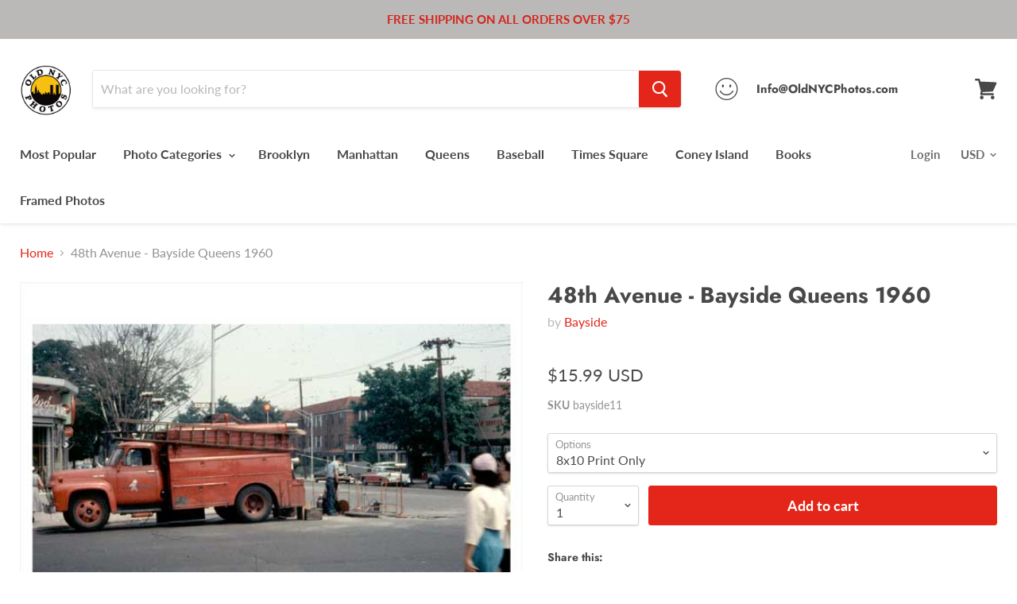

--- FILE ---
content_type: text/html; charset=utf-8
request_url: https://oldnycphotos.com/products/48th-avenue-bayside-queens-1960
body_size: 37871
content:
<!doctype html>
<html class="no-js no-touch" lang="en">
  <head>
    <meta charset="utf-8">
    <meta http-equiv="x-ua-compatible" content="IE=edge">

    <title>48th Avenue - Bayside Queens 1960 — Old NYC Photos</title>

    
      <meta name="description" content="ۢAll purchased images are printed without the watermark. We have one of the largest archives of vintage Brooklyn &amp;amp; New York City photos available online. All prints are printed on heavy weight S-Gloss photo paper. The canvas option is printed on artist canvas with a UV coating, then stretched on wooded bars ready t">
    

    

    
      <link rel="canonical" href="https://oldnycphotos.com/products/48th-avenue-bayside-queens-1960" />
    

    <meta name="viewport" content="width=device-width">

    
    















<meta property="og:site_name" content="Old NYC Photos">
<meta property="og:url" content="https://oldnycphotos.com/products/48th-avenue-bayside-queens-1960">
<meta property="og:title" content="48th Avenue  - Bayside Queens 1960">
<meta property="og:type" content="website">
<meta property="og:description" content="ۢAll purchased images are printed without the watermark. We have one of the largest archives of vintage Brooklyn &amp;amp; New York City photos available online. All prints are printed on heavy weight S-Gloss photo paper. The canvas option is printed on artist canvas with a UV coating, then stretched on wooded bars ready t">




    
    
    

    
    
    <meta
      property="og:image"
      content="https://oldnycphotos.com/cdn/shop/products/48th-avenue-bayside-queens-1960-15_d2c18562-b22f-49e2-8421-7262fcf4c72b_1200x960.jpg?v=1575461276"
    />
    <meta
      property="og:image:secure_url"
      content="https://oldnycphotos.com/cdn/shop/products/48th-avenue-bayside-queens-1960-15_d2c18562-b22f-49e2-8421-7262fcf4c72b_1200x960.jpg?v=1575461276"
    />
    <meta property="og:image:width" content="1200" />
    <meta property="og:image:height" content="960" />
    <meta property="og:image:alt" content="48th Avenue  - Bayside Queens 1960" />
  
















<meta name="twitter:title" content="48th Avenue - Bayside Queens 1960">
<meta name="twitter:description" content="ۢAll purchased images are printed without the watermark. We have one of the largest archives of vintage Brooklyn &amp;amp; New York City photos available online. All prints are printed on heavy weight S-Gloss photo paper. The canvas option is printed on artist canvas with a UV coating, then stretched on wooded bars ready t">


    
    
    
      
      
      <meta name="twitter:card" content="summary_large_image">
    
    
    <meta
      property="twitter:image"
      content="https://oldnycphotos.com/cdn/shop/products/48th-avenue-bayside-queens-1960-15_d2c18562-b22f-49e2-8421-7262fcf4c72b_1200x600_crop_center.jpg?v=1575461276"
    />
    <meta property="twitter:image:width" content="1200" />
    <meta property="twitter:image:height" content="600" />
    <meta property="twitter:image:alt" content="48th Avenue  - Bayside Queens 1960" />
  



    <script>window.performance && window.performance.mark && window.performance.mark('shopify.content_for_header.start');</script><meta name="facebook-domain-verification" content="58zroptazahelu29ths93io4c4374d">
<meta name="google-site-verification" content="mYnJ55uX5bSmcuMLkgxpKY29xRVOG6AVUssjAC25Qh8">
<meta id="shopify-digital-wallet" name="shopify-digital-wallet" content="/1702723619/digital_wallets/dialog">
<meta name="shopify-checkout-api-token" content="68bc6904c44b1a53d8b723445deb0760">
<meta id="in-context-paypal-metadata" data-shop-id="1702723619" data-venmo-supported="false" data-environment="production" data-locale="en_US" data-paypal-v4="true" data-currency="USD">
<link rel="alternate" type="application/json+oembed" href="https://oldnycphotos.com/products/48th-avenue-bayside-queens-1960.oembed">
<script async="async" src="/checkouts/internal/preloads.js?locale=en-US"></script>
<link rel="preconnect" href="https://shop.app" crossorigin="anonymous">
<script async="async" src="https://shop.app/checkouts/internal/preloads.js?locale=en-US&shop_id=1702723619" crossorigin="anonymous"></script>
<script id="apple-pay-shop-capabilities" type="application/json">{"shopId":1702723619,"countryCode":"US","currencyCode":"USD","merchantCapabilities":["supports3DS"],"merchantId":"gid:\/\/shopify\/Shop\/1702723619","merchantName":"Old NYC Photos","requiredBillingContactFields":["postalAddress","email"],"requiredShippingContactFields":["postalAddress","email"],"shippingType":"shipping","supportedNetworks":["visa","masterCard","amex","discover","elo","jcb"],"total":{"type":"pending","label":"Old NYC Photos","amount":"1.00"},"shopifyPaymentsEnabled":true,"supportsSubscriptions":true}</script>
<script id="shopify-features" type="application/json">{"accessToken":"68bc6904c44b1a53d8b723445deb0760","betas":["rich-media-storefront-analytics"],"domain":"oldnycphotos.com","predictiveSearch":true,"shopId":1702723619,"locale":"en"}</script>
<script>var Shopify = Shopify || {};
Shopify.shop = "old-nyc-photos.myshopify.com";
Shopify.locale = "en";
Shopify.currency = {"active":"USD","rate":"1.0"};
Shopify.country = "US";
Shopify.theme = {"name":"Empire with Installments message","id":121963708459,"schema_name":"Empire","schema_version":"4.3.3","theme_store_id":838,"role":"main"};
Shopify.theme.handle = "null";
Shopify.theme.style = {"id":null,"handle":null};
Shopify.cdnHost = "oldnycphotos.com/cdn";
Shopify.routes = Shopify.routes || {};
Shopify.routes.root = "/";</script>
<script type="module">!function(o){(o.Shopify=o.Shopify||{}).modules=!0}(window);</script>
<script>!function(o){function n(){var o=[];function n(){o.push(Array.prototype.slice.apply(arguments))}return n.q=o,n}var t=o.Shopify=o.Shopify||{};t.loadFeatures=n(),t.autoloadFeatures=n()}(window);</script>
<script>
  window.ShopifyPay = window.ShopifyPay || {};
  window.ShopifyPay.apiHost = "shop.app\/pay";
  window.ShopifyPay.redirectState = null;
</script>
<script id="shop-js-analytics" type="application/json">{"pageType":"product"}</script>
<script defer="defer" async type="module" src="//oldnycphotos.com/cdn/shopifycloud/shop-js/modules/v2/client.init-shop-cart-sync_WVOgQShq.en.esm.js"></script>
<script defer="defer" async type="module" src="//oldnycphotos.com/cdn/shopifycloud/shop-js/modules/v2/chunk.common_C_13GLB1.esm.js"></script>
<script defer="defer" async type="module" src="//oldnycphotos.com/cdn/shopifycloud/shop-js/modules/v2/chunk.modal_CLfMGd0m.esm.js"></script>
<script type="module">
  await import("//oldnycphotos.com/cdn/shopifycloud/shop-js/modules/v2/client.init-shop-cart-sync_WVOgQShq.en.esm.js");
await import("//oldnycphotos.com/cdn/shopifycloud/shop-js/modules/v2/chunk.common_C_13GLB1.esm.js");
await import("//oldnycphotos.com/cdn/shopifycloud/shop-js/modules/v2/chunk.modal_CLfMGd0m.esm.js");

  window.Shopify.SignInWithShop?.initShopCartSync?.({"fedCMEnabled":true,"windoidEnabled":true});

</script>
<script defer="defer" async type="module" src="//oldnycphotos.com/cdn/shopifycloud/shop-js/modules/v2/client.payment-terms_BWmiNN46.en.esm.js"></script>
<script defer="defer" async type="module" src="//oldnycphotos.com/cdn/shopifycloud/shop-js/modules/v2/chunk.common_C_13GLB1.esm.js"></script>
<script defer="defer" async type="module" src="//oldnycphotos.com/cdn/shopifycloud/shop-js/modules/v2/chunk.modal_CLfMGd0m.esm.js"></script>
<script type="module">
  await import("//oldnycphotos.com/cdn/shopifycloud/shop-js/modules/v2/client.payment-terms_BWmiNN46.en.esm.js");
await import("//oldnycphotos.com/cdn/shopifycloud/shop-js/modules/v2/chunk.common_C_13GLB1.esm.js");
await import("//oldnycphotos.com/cdn/shopifycloud/shop-js/modules/v2/chunk.modal_CLfMGd0m.esm.js");

  
</script>
<script>
  window.Shopify = window.Shopify || {};
  if (!window.Shopify.featureAssets) window.Shopify.featureAssets = {};
  window.Shopify.featureAssets['shop-js'] = {"shop-cart-sync":["modules/v2/client.shop-cart-sync_DuR37GeY.en.esm.js","modules/v2/chunk.common_C_13GLB1.esm.js","modules/v2/chunk.modal_CLfMGd0m.esm.js"],"init-fed-cm":["modules/v2/client.init-fed-cm_BucUoe6W.en.esm.js","modules/v2/chunk.common_C_13GLB1.esm.js","modules/v2/chunk.modal_CLfMGd0m.esm.js"],"shop-toast-manager":["modules/v2/client.shop-toast-manager_B0JfrpKj.en.esm.js","modules/v2/chunk.common_C_13GLB1.esm.js","modules/v2/chunk.modal_CLfMGd0m.esm.js"],"init-shop-cart-sync":["modules/v2/client.init-shop-cart-sync_WVOgQShq.en.esm.js","modules/v2/chunk.common_C_13GLB1.esm.js","modules/v2/chunk.modal_CLfMGd0m.esm.js"],"shop-button":["modules/v2/client.shop-button_B_U3bv27.en.esm.js","modules/v2/chunk.common_C_13GLB1.esm.js","modules/v2/chunk.modal_CLfMGd0m.esm.js"],"init-windoid":["modules/v2/client.init-windoid_DuP9q_di.en.esm.js","modules/v2/chunk.common_C_13GLB1.esm.js","modules/v2/chunk.modal_CLfMGd0m.esm.js"],"shop-cash-offers":["modules/v2/client.shop-cash-offers_BmULhtno.en.esm.js","modules/v2/chunk.common_C_13GLB1.esm.js","modules/v2/chunk.modal_CLfMGd0m.esm.js"],"pay-button":["modules/v2/client.pay-button_CrPSEbOK.en.esm.js","modules/v2/chunk.common_C_13GLB1.esm.js","modules/v2/chunk.modal_CLfMGd0m.esm.js"],"init-customer-accounts":["modules/v2/client.init-customer-accounts_jNk9cPYQ.en.esm.js","modules/v2/client.shop-login-button_DJ5ldayH.en.esm.js","modules/v2/chunk.common_C_13GLB1.esm.js","modules/v2/chunk.modal_CLfMGd0m.esm.js"],"avatar":["modules/v2/client.avatar_BTnouDA3.en.esm.js"],"checkout-modal":["modules/v2/client.checkout-modal_pBPyh9w8.en.esm.js","modules/v2/chunk.common_C_13GLB1.esm.js","modules/v2/chunk.modal_CLfMGd0m.esm.js"],"init-shop-for-new-customer-accounts":["modules/v2/client.init-shop-for-new-customer-accounts_BUoCy7a5.en.esm.js","modules/v2/client.shop-login-button_DJ5ldayH.en.esm.js","modules/v2/chunk.common_C_13GLB1.esm.js","modules/v2/chunk.modal_CLfMGd0m.esm.js"],"init-customer-accounts-sign-up":["modules/v2/client.init-customer-accounts-sign-up_CnczCz9H.en.esm.js","modules/v2/client.shop-login-button_DJ5ldayH.en.esm.js","modules/v2/chunk.common_C_13GLB1.esm.js","modules/v2/chunk.modal_CLfMGd0m.esm.js"],"init-shop-email-lookup-coordinator":["modules/v2/client.init-shop-email-lookup-coordinator_CzjY5t9o.en.esm.js","modules/v2/chunk.common_C_13GLB1.esm.js","modules/v2/chunk.modal_CLfMGd0m.esm.js"],"shop-follow-button":["modules/v2/client.shop-follow-button_CsYC63q7.en.esm.js","modules/v2/chunk.common_C_13GLB1.esm.js","modules/v2/chunk.modal_CLfMGd0m.esm.js"],"shop-login-button":["modules/v2/client.shop-login-button_DJ5ldayH.en.esm.js","modules/v2/chunk.common_C_13GLB1.esm.js","modules/v2/chunk.modal_CLfMGd0m.esm.js"],"shop-login":["modules/v2/client.shop-login_B9ccPdmx.en.esm.js","modules/v2/chunk.common_C_13GLB1.esm.js","modules/v2/chunk.modal_CLfMGd0m.esm.js"],"lead-capture":["modules/v2/client.lead-capture_D0K_KgYb.en.esm.js","modules/v2/chunk.common_C_13GLB1.esm.js","modules/v2/chunk.modal_CLfMGd0m.esm.js"],"payment-terms":["modules/v2/client.payment-terms_BWmiNN46.en.esm.js","modules/v2/chunk.common_C_13GLB1.esm.js","modules/v2/chunk.modal_CLfMGd0m.esm.js"]};
</script>
<script id="__st">var __st={"a":1702723619,"offset":-18000,"reqid":"71a7ac45-7723-4998-9be5-2676ca752381-1769634186","pageurl":"oldnycphotos.com\/products\/48th-avenue-bayside-queens-1960","u":"fcbf9ad3c53e","p":"product","rtyp":"product","rid":1662971445283};</script>
<script>window.ShopifyPaypalV4VisibilityTracking = true;</script>
<script id="captcha-bootstrap">!function(){'use strict';const t='contact',e='account',n='new_comment',o=[[t,t],['blogs',n],['comments',n],[t,'customer']],c=[[e,'customer_login'],[e,'guest_login'],[e,'recover_customer_password'],[e,'create_customer']],r=t=>t.map((([t,e])=>`form[action*='/${t}']:not([data-nocaptcha='true']) input[name='form_type'][value='${e}']`)).join(','),a=t=>()=>t?[...document.querySelectorAll(t)].map((t=>t.form)):[];function s(){const t=[...o],e=r(t);return a(e)}const i='password',u='form_key',d=['recaptcha-v3-token','g-recaptcha-response','h-captcha-response',i],f=()=>{try{return window.sessionStorage}catch{return}},m='__shopify_v',_=t=>t.elements[u];function p(t,e,n=!1){try{const o=window.sessionStorage,c=JSON.parse(o.getItem(e)),{data:r}=function(t){const{data:e,action:n}=t;return t[m]||n?{data:e,action:n}:{data:t,action:n}}(c);for(const[e,n]of Object.entries(r))t.elements[e]&&(t.elements[e].value=n);n&&o.removeItem(e)}catch(o){console.error('form repopulation failed',{error:o})}}const l='form_type',E='cptcha';function T(t){t.dataset[E]=!0}const w=window,h=w.document,L='Shopify',v='ce_forms',y='captcha';let A=!1;((t,e)=>{const n=(g='f06e6c50-85a8-45c8-87d0-21a2b65856fe',I='https://cdn.shopify.com/shopifycloud/storefront-forms-hcaptcha/ce_storefront_forms_captcha_hcaptcha.v1.5.2.iife.js',D={infoText:'Protected by hCaptcha',privacyText:'Privacy',termsText:'Terms'},(t,e,n)=>{const o=w[L][v],c=o.bindForm;if(c)return c(t,g,e,D).then(n);var r;o.q.push([[t,g,e,D],n]),r=I,A||(h.body.append(Object.assign(h.createElement('script'),{id:'captcha-provider',async:!0,src:r})),A=!0)});var g,I,D;w[L]=w[L]||{},w[L][v]=w[L][v]||{},w[L][v].q=[],w[L][y]=w[L][y]||{},w[L][y].protect=function(t,e){n(t,void 0,e),T(t)},Object.freeze(w[L][y]),function(t,e,n,w,h,L){const[v,y,A,g]=function(t,e,n){const i=e?o:[],u=t?c:[],d=[...i,...u],f=r(d),m=r(i),_=r(d.filter((([t,e])=>n.includes(e))));return[a(f),a(m),a(_),s()]}(w,h,L),I=t=>{const e=t.target;return e instanceof HTMLFormElement?e:e&&e.form},D=t=>v().includes(t);t.addEventListener('submit',(t=>{const e=I(t);if(!e)return;const n=D(e)&&!e.dataset.hcaptchaBound&&!e.dataset.recaptchaBound,o=_(e),c=g().includes(e)&&(!o||!o.value);(n||c)&&t.preventDefault(),c&&!n&&(function(t){try{if(!f())return;!function(t){const e=f();if(!e)return;const n=_(t);if(!n)return;const o=n.value;o&&e.removeItem(o)}(t);const e=Array.from(Array(32),(()=>Math.random().toString(36)[2])).join('');!function(t,e){_(t)||t.append(Object.assign(document.createElement('input'),{type:'hidden',name:u})),t.elements[u].value=e}(t,e),function(t,e){const n=f();if(!n)return;const o=[...t.querySelectorAll(`input[type='${i}']`)].map((({name:t})=>t)),c=[...d,...o],r={};for(const[a,s]of new FormData(t).entries())c.includes(a)||(r[a]=s);n.setItem(e,JSON.stringify({[m]:1,action:t.action,data:r}))}(t,e)}catch(e){console.error('failed to persist form',e)}}(e),e.submit())}));const S=(t,e)=>{t&&!t.dataset[E]&&(n(t,e.some((e=>e===t))),T(t))};for(const o of['focusin','change'])t.addEventListener(o,(t=>{const e=I(t);D(e)&&S(e,y())}));const B=e.get('form_key'),M=e.get(l),P=B&&M;t.addEventListener('DOMContentLoaded',(()=>{const t=y();if(P)for(const e of t)e.elements[l].value===M&&p(e,B);[...new Set([...A(),...v().filter((t=>'true'===t.dataset.shopifyCaptcha))])].forEach((e=>S(e,t)))}))}(h,new URLSearchParams(w.location.search),n,t,e,['guest_login'])})(!0,!0)}();</script>
<script integrity="sha256-4kQ18oKyAcykRKYeNunJcIwy7WH5gtpwJnB7kiuLZ1E=" data-source-attribution="shopify.loadfeatures" defer="defer" src="//oldnycphotos.com/cdn/shopifycloud/storefront/assets/storefront/load_feature-a0a9edcb.js" crossorigin="anonymous"></script>
<script crossorigin="anonymous" defer="defer" src="//oldnycphotos.com/cdn/shopifycloud/storefront/assets/shopify_pay/storefront-65b4c6d7.js?v=20250812"></script>
<script data-source-attribution="shopify.dynamic_checkout.dynamic.init">var Shopify=Shopify||{};Shopify.PaymentButton=Shopify.PaymentButton||{isStorefrontPortableWallets:!0,init:function(){window.Shopify.PaymentButton.init=function(){};var t=document.createElement("script");t.src="https://oldnycphotos.com/cdn/shopifycloud/portable-wallets/latest/portable-wallets.en.js",t.type="module",document.head.appendChild(t)}};
</script>
<script data-source-attribution="shopify.dynamic_checkout.buyer_consent">
  function portableWalletsHideBuyerConsent(e){var t=document.getElementById("shopify-buyer-consent"),n=document.getElementById("shopify-subscription-policy-button");t&&n&&(t.classList.add("hidden"),t.setAttribute("aria-hidden","true"),n.removeEventListener("click",e))}function portableWalletsShowBuyerConsent(e){var t=document.getElementById("shopify-buyer-consent"),n=document.getElementById("shopify-subscription-policy-button");t&&n&&(t.classList.remove("hidden"),t.removeAttribute("aria-hidden"),n.addEventListener("click",e))}window.Shopify?.PaymentButton&&(window.Shopify.PaymentButton.hideBuyerConsent=portableWalletsHideBuyerConsent,window.Shopify.PaymentButton.showBuyerConsent=portableWalletsShowBuyerConsent);
</script>
<script>
  function portableWalletsCleanup(e){e&&e.src&&console.error("Failed to load portable wallets script "+e.src);var t=document.querySelectorAll("shopify-accelerated-checkout .shopify-payment-button__skeleton, shopify-accelerated-checkout-cart .wallet-cart-button__skeleton"),e=document.getElementById("shopify-buyer-consent");for(let e=0;e<t.length;e++)t[e].remove();e&&e.remove()}function portableWalletsNotLoadedAsModule(e){e instanceof ErrorEvent&&"string"==typeof e.message&&e.message.includes("import.meta")&&"string"==typeof e.filename&&e.filename.includes("portable-wallets")&&(window.removeEventListener("error",portableWalletsNotLoadedAsModule),window.Shopify.PaymentButton.failedToLoad=e,"loading"===document.readyState?document.addEventListener("DOMContentLoaded",window.Shopify.PaymentButton.init):window.Shopify.PaymentButton.init())}window.addEventListener("error",portableWalletsNotLoadedAsModule);
</script>

<script type="module" src="https://oldnycphotos.com/cdn/shopifycloud/portable-wallets/latest/portable-wallets.en.js" onError="portableWalletsCleanup(this)" crossorigin="anonymous"></script>
<script nomodule>
  document.addEventListener("DOMContentLoaded", portableWalletsCleanup);
</script>

<link id="shopify-accelerated-checkout-styles" rel="stylesheet" media="screen" href="https://oldnycphotos.com/cdn/shopifycloud/portable-wallets/latest/accelerated-checkout-backwards-compat.css" crossorigin="anonymous">
<style id="shopify-accelerated-checkout-cart">
        #shopify-buyer-consent {
  margin-top: 1em;
  display: inline-block;
  width: 100%;
}

#shopify-buyer-consent.hidden {
  display: none;
}

#shopify-subscription-policy-button {
  background: none;
  border: none;
  padding: 0;
  text-decoration: underline;
  font-size: inherit;
  cursor: pointer;
}

#shopify-subscription-policy-button::before {
  box-shadow: none;
}

      </style>

<script>window.performance && window.performance.mark && window.performance.mark('shopify.content_for_header.end');</script>

    <script>
      document.documentElement.className=document.documentElement.className.replace(/\bno-js\b/,'js');
      if(window.Shopify&&window.Shopify.designMode)document.documentElement.className+=' in-theme-editor';
      if(('ontouchstart' in window)||window.DocumentTouch&&document instanceof DocumentTouch)document.documentElement.className=document.documentElement.className.replace(/\bno-touch\b/,'has-touch');
    </script>

    <link href="//oldnycphotos.com/cdn/shop/t/5/assets/theme.scss.css?v=69411559542947055461759331912" rel="stylesheet" type="text/css" media="all" />
  <script src="https://cdn.shopify.com/extensions/6c66d7d0-f631-46bf-8039-ad48ac607ad6/forms-2301/assets/shopify-forms-loader.js" type="text/javascript" defer="defer"></script>
<link href="https://monorail-edge.shopifysvc.com" rel="dns-prefetch">
<script>(function(){if ("sendBeacon" in navigator && "performance" in window) {try {var session_token_from_headers = performance.getEntriesByType('navigation')[0].serverTiming.find(x => x.name == '_s').description;} catch {var session_token_from_headers = undefined;}var session_cookie_matches = document.cookie.match(/_shopify_s=([^;]*)/);var session_token_from_cookie = session_cookie_matches && session_cookie_matches.length === 2 ? session_cookie_matches[1] : "";var session_token = session_token_from_headers || session_token_from_cookie || "";function handle_abandonment_event(e) {var entries = performance.getEntries().filter(function(entry) {return /monorail-edge.shopifysvc.com/.test(entry.name);});if (!window.abandonment_tracked && entries.length === 0) {window.abandonment_tracked = true;var currentMs = Date.now();var navigation_start = performance.timing.navigationStart;var payload = {shop_id: 1702723619,url: window.location.href,navigation_start,duration: currentMs - navigation_start,session_token,page_type: "product"};window.navigator.sendBeacon("https://monorail-edge.shopifysvc.com/v1/produce", JSON.stringify({schema_id: "online_store_buyer_site_abandonment/1.1",payload: payload,metadata: {event_created_at_ms: currentMs,event_sent_at_ms: currentMs}}));}}window.addEventListener('pagehide', handle_abandonment_event);}}());</script>
<script id="web-pixels-manager-setup">(function e(e,d,r,n,o){if(void 0===o&&(o={}),!Boolean(null===(a=null===(i=window.Shopify)||void 0===i?void 0:i.analytics)||void 0===a?void 0:a.replayQueue)){var i,a;window.Shopify=window.Shopify||{};var t=window.Shopify;t.analytics=t.analytics||{};var s=t.analytics;s.replayQueue=[],s.publish=function(e,d,r){return s.replayQueue.push([e,d,r]),!0};try{self.performance.mark("wpm:start")}catch(e){}var l=function(){var e={modern:/Edge?\/(1{2}[4-9]|1[2-9]\d|[2-9]\d{2}|\d{4,})\.\d+(\.\d+|)|Firefox\/(1{2}[4-9]|1[2-9]\d|[2-9]\d{2}|\d{4,})\.\d+(\.\d+|)|Chrom(ium|e)\/(9{2}|\d{3,})\.\d+(\.\d+|)|(Maci|X1{2}).+ Version\/(15\.\d+|(1[6-9]|[2-9]\d|\d{3,})\.\d+)([,.]\d+|)( \(\w+\)|)( Mobile\/\w+|) Safari\/|Chrome.+OPR\/(9{2}|\d{3,})\.\d+\.\d+|(CPU[ +]OS|iPhone[ +]OS|CPU[ +]iPhone|CPU IPhone OS|CPU iPad OS)[ +]+(15[._]\d+|(1[6-9]|[2-9]\d|\d{3,})[._]\d+)([._]\d+|)|Android:?[ /-](13[3-9]|1[4-9]\d|[2-9]\d{2}|\d{4,})(\.\d+|)(\.\d+|)|Android.+Firefox\/(13[5-9]|1[4-9]\d|[2-9]\d{2}|\d{4,})\.\d+(\.\d+|)|Android.+Chrom(ium|e)\/(13[3-9]|1[4-9]\d|[2-9]\d{2}|\d{4,})\.\d+(\.\d+|)|SamsungBrowser\/([2-9]\d|\d{3,})\.\d+/,legacy:/Edge?\/(1[6-9]|[2-9]\d|\d{3,})\.\d+(\.\d+|)|Firefox\/(5[4-9]|[6-9]\d|\d{3,})\.\d+(\.\d+|)|Chrom(ium|e)\/(5[1-9]|[6-9]\d|\d{3,})\.\d+(\.\d+|)([\d.]+$|.*Safari\/(?![\d.]+ Edge\/[\d.]+$))|(Maci|X1{2}).+ Version\/(10\.\d+|(1[1-9]|[2-9]\d|\d{3,})\.\d+)([,.]\d+|)( \(\w+\)|)( Mobile\/\w+|) Safari\/|Chrome.+OPR\/(3[89]|[4-9]\d|\d{3,})\.\d+\.\d+|(CPU[ +]OS|iPhone[ +]OS|CPU[ +]iPhone|CPU IPhone OS|CPU iPad OS)[ +]+(10[._]\d+|(1[1-9]|[2-9]\d|\d{3,})[._]\d+)([._]\d+|)|Android:?[ /-](13[3-9]|1[4-9]\d|[2-9]\d{2}|\d{4,})(\.\d+|)(\.\d+|)|Mobile Safari.+OPR\/([89]\d|\d{3,})\.\d+\.\d+|Android.+Firefox\/(13[5-9]|1[4-9]\d|[2-9]\d{2}|\d{4,})\.\d+(\.\d+|)|Android.+Chrom(ium|e)\/(13[3-9]|1[4-9]\d|[2-9]\d{2}|\d{4,})\.\d+(\.\d+|)|Android.+(UC? ?Browser|UCWEB|U3)[ /]?(15\.([5-9]|\d{2,})|(1[6-9]|[2-9]\d|\d{3,})\.\d+)\.\d+|SamsungBrowser\/(5\.\d+|([6-9]|\d{2,})\.\d+)|Android.+MQ{2}Browser\/(14(\.(9|\d{2,})|)|(1[5-9]|[2-9]\d|\d{3,})(\.\d+|))(\.\d+|)|K[Aa][Ii]OS\/(3\.\d+|([4-9]|\d{2,})\.\d+)(\.\d+|)/},d=e.modern,r=e.legacy,n=navigator.userAgent;return n.match(d)?"modern":n.match(r)?"legacy":"unknown"}(),u="modern"===l?"modern":"legacy",c=(null!=n?n:{modern:"",legacy:""})[u],f=function(e){return[e.baseUrl,"/wpm","/b",e.hashVersion,"modern"===e.buildTarget?"m":"l",".js"].join("")}({baseUrl:d,hashVersion:r,buildTarget:u}),m=function(e){var d=e.version,r=e.bundleTarget,n=e.surface,o=e.pageUrl,i=e.monorailEndpoint;return{emit:function(e){var a=e.status,t=e.errorMsg,s=(new Date).getTime(),l=JSON.stringify({metadata:{event_sent_at_ms:s},events:[{schema_id:"web_pixels_manager_load/3.1",payload:{version:d,bundle_target:r,page_url:o,status:a,surface:n,error_msg:t},metadata:{event_created_at_ms:s}}]});if(!i)return console&&console.warn&&console.warn("[Web Pixels Manager] No Monorail endpoint provided, skipping logging."),!1;try{return self.navigator.sendBeacon.bind(self.navigator)(i,l)}catch(e){}var u=new XMLHttpRequest;try{return u.open("POST",i,!0),u.setRequestHeader("Content-Type","text/plain"),u.send(l),!0}catch(e){return console&&console.warn&&console.warn("[Web Pixels Manager] Got an unhandled error while logging to Monorail."),!1}}}}({version:r,bundleTarget:l,surface:e.surface,pageUrl:self.location.href,monorailEndpoint:e.monorailEndpoint});try{o.browserTarget=l,function(e){var d=e.src,r=e.async,n=void 0===r||r,o=e.onload,i=e.onerror,a=e.sri,t=e.scriptDataAttributes,s=void 0===t?{}:t,l=document.createElement("script"),u=document.querySelector("head"),c=document.querySelector("body");if(l.async=n,l.src=d,a&&(l.integrity=a,l.crossOrigin="anonymous"),s)for(var f in s)if(Object.prototype.hasOwnProperty.call(s,f))try{l.dataset[f]=s[f]}catch(e){}if(o&&l.addEventListener("load",o),i&&l.addEventListener("error",i),u)u.appendChild(l);else{if(!c)throw new Error("Did not find a head or body element to append the script");c.appendChild(l)}}({src:f,async:!0,onload:function(){if(!function(){var e,d;return Boolean(null===(d=null===(e=window.Shopify)||void 0===e?void 0:e.analytics)||void 0===d?void 0:d.initialized)}()){var d=window.webPixelsManager.init(e)||void 0;if(d){var r=window.Shopify.analytics;r.replayQueue.forEach((function(e){var r=e[0],n=e[1],o=e[2];d.publishCustomEvent(r,n,o)})),r.replayQueue=[],r.publish=d.publishCustomEvent,r.visitor=d.visitor,r.initialized=!0}}},onerror:function(){return m.emit({status:"failed",errorMsg:"".concat(f," has failed to load")})},sri:function(e){var d=/^sha384-[A-Za-z0-9+/=]+$/;return"string"==typeof e&&d.test(e)}(c)?c:"",scriptDataAttributes:o}),m.emit({status:"loading"})}catch(e){m.emit({status:"failed",errorMsg:(null==e?void 0:e.message)||"Unknown error"})}}})({shopId: 1702723619,storefrontBaseUrl: "https://oldnycphotos.com",extensionsBaseUrl: "https://extensions.shopifycdn.com/cdn/shopifycloud/web-pixels-manager",monorailEndpoint: "https://monorail-edge.shopifysvc.com/unstable/produce_batch",surface: "storefront-renderer",enabledBetaFlags: ["2dca8a86"],webPixelsConfigList: [{"id":"328794155","configuration":"{\"config\":\"{\\\"pixel_id\\\":\\\"GT-5MX8VGND\\\",\\\"target_country\\\":\\\"US\\\",\\\"gtag_events\\\":[{\\\"type\\\":\\\"purchase\\\",\\\"action_label\\\":\\\"MC-31PHN1YLV5\\\"},{\\\"type\\\":\\\"page_view\\\",\\\"action_label\\\":\\\"MC-31PHN1YLV5\\\"},{\\\"type\\\":\\\"view_item\\\",\\\"action_label\\\":\\\"MC-31PHN1YLV5\\\"}],\\\"enable_monitoring_mode\\\":false}\"}","eventPayloadVersion":"v1","runtimeContext":"OPEN","scriptVersion":"b2a88bafab3e21179ed38636efcd8a93","type":"APP","apiClientId":1780363,"privacyPurposes":[],"dataSharingAdjustments":{"protectedCustomerApprovalScopes":["read_customer_address","read_customer_email","read_customer_name","read_customer_personal_data","read_customer_phone"]}},{"id":"147587115","configuration":"{\"pixel_id\":\"926536494985730\",\"pixel_type\":\"facebook_pixel\",\"metaapp_system_user_token\":\"-\"}","eventPayloadVersion":"v1","runtimeContext":"OPEN","scriptVersion":"ca16bc87fe92b6042fbaa3acc2fbdaa6","type":"APP","apiClientId":2329312,"privacyPurposes":["ANALYTICS","MARKETING","SALE_OF_DATA"],"dataSharingAdjustments":{"protectedCustomerApprovalScopes":["read_customer_address","read_customer_email","read_customer_name","read_customer_personal_data","read_customer_phone"]}},{"id":"shopify-app-pixel","configuration":"{}","eventPayloadVersion":"v1","runtimeContext":"STRICT","scriptVersion":"0450","apiClientId":"shopify-pixel","type":"APP","privacyPurposes":["ANALYTICS","MARKETING"]},{"id":"shopify-custom-pixel","eventPayloadVersion":"v1","runtimeContext":"LAX","scriptVersion":"0450","apiClientId":"shopify-pixel","type":"CUSTOM","privacyPurposes":["ANALYTICS","MARKETING"]}],isMerchantRequest: false,initData: {"shop":{"name":"Old NYC Photos","paymentSettings":{"currencyCode":"USD"},"myshopifyDomain":"old-nyc-photos.myshopify.com","countryCode":"US","storefrontUrl":"https:\/\/oldnycphotos.com"},"customer":null,"cart":null,"checkout":null,"productVariants":[{"price":{"amount":15.99,"currencyCode":"USD"},"product":{"title":"48th Avenue  - Bayside Queens 1960","vendor":"Bayside","id":"1662971445283","untranslatedTitle":"48th Avenue  - Bayside Queens 1960","url":"\/products\/48th-avenue-bayside-queens-1960","type":""},"id":"14391368056867","image":{"src":"\/\/oldnycphotos.com\/cdn\/shop\/products\/48th-avenue-bayside-queens-1960-15_d2c18562-b22f-49e2-8421-7262fcf4c72b.jpg?v=1575461276"},"sku":"bayside11","title":"8x10 Print Only","untranslatedTitle":"8x10 Print Only"},{"price":{"amount":23.99,"currencyCode":"USD"},"product":{"title":"48th Avenue  - Bayside Queens 1960","vendor":"Bayside","id":"1662971445283","untranslatedTitle":"48th Avenue  - Bayside Queens 1960","url":"\/products\/48th-avenue-bayside-queens-1960","type":""},"id":"14391368089635","image":{"src":"\/\/oldnycphotos.com\/cdn\/shop\/products\/48th-avenue-bayside-queens-1960-15_d2c18562-b22f-49e2-8421-7262fcf4c72b.jpg?v=1575461276"},"sku":"bayside11","title":"11X14 Print Only","untranslatedTitle":"11X14 Print Only"},{"price":{"amount":39.99,"currencyCode":"USD"},"product":{"title":"48th Avenue  - Bayside Queens 1960","vendor":"Bayside","id":"1662971445283","untranslatedTitle":"48th Avenue  - Bayside Queens 1960","url":"\/products\/48th-avenue-bayside-queens-1960","type":""},"id":"14391368122403","image":{"src":"\/\/oldnycphotos.com\/cdn\/shop\/products\/48th-avenue-bayside-queens-1960-15_d2c18562-b22f-49e2-8421-7262fcf4c72b.jpg?v=1575461276"},"sku":"bayside11","title":"16X20 Print Only","untranslatedTitle":"16X20 Print Only"},{"price":{"amount":59.99,"currencyCode":"USD"},"product":{"title":"48th Avenue  - Bayside Queens 1960","vendor":"Bayside","id":"1662971445283","untranslatedTitle":"48th Avenue  - Bayside Queens 1960","url":"\/products\/48th-avenue-bayside-queens-1960","type":""},"id":"14391368155171","image":{"src":"\/\/oldnycphotos.com\/cdn\/shop\/products\/48th-avenue-bayside-queens-1960-15_d2c18562-b22f-49e2-8421-7262fcf4c72b.jpg?v=1575461276"},"sku":"bayside11","title":"24X30 Print Only","untranslatedTitle":"24X30 Print Only"},{"price":{"amount":79.99,"currencyCode":"USD"},"product":{"title":"48th Avenue  - Bayside Queens 1960","vendor":"Bayside","id":"1662971445283","untranslatedTitle":"48th Avenue  - Bayside Queens 1960","url":"\/products\/48th-avenue-bayside-queens-1960","type":""},"id":"14391368187939","image":{"src":"\/\/oldnycphotos.com\/cdn\/shop\/products\/48th-avenue-bayside-queens-1960-15_d2c18562-b22f-49e2-8421-7262fcf4c72b.jpg?v=1575461276"},"sku":"bayside11","title":"32x40 Print Only","untranslatedTitle":"32x40 Print Only"},{"price":{"amount":38.99,"currencyCode":"USD"},"product":{"title":"48th Avenue  - Bayside Queens 1960","vendor":"Bayside","id":"1662971445283","untranslatedTitle":"48th Avenue  - Bayside Queens 1960","url":"\/products\/48th-avenue-bayside-queens-1960","type":""},"id":"14391368220707","image":{"src":"\/\/oldnycphotos.com\/cdn\/shop\/products\/48th-avenue-bayside-queens-1960-15_d2c18562-b22f-49e2-8421-7262fcf4c72b.jpg?v=1575461276"},"sku":"bayside11","title":"8x10 Framed","untranslatedTitle":"8x10 Framed"},{"price":{"amount":58.99,"currencyCode":"USD"},"product":{"title":"48th Avenue  - Bayside Queens 1960","vendor":"Bayside","id":"1662971445283","untranslatedTitle":"48th Avenue  - Bayside Queens 1960","url":"\/products\/48th-avenue-bayside-queens-1960","type":""},"id":"14391368253475","image":{"src":"\/\/oldnycphotos.com\/cdn\/shop\/products\/48th-avenue-bayside-queens-1960-15_d2c18562-b22f-49e2-8421-7262fcf4c72b.jpg?v=1575461276"},"sku":"bayside11","title":"11X14 Framed","untranslatedTitle":"11X14 Framed"},{"price":{"amount":115.99,"currencyCode":"USD"},"product":{"title":"48th Avenue  - Bayside Queens 1960","vendor":"Bayside","id":"1662971445283","untranslatedTitle":"48th Avenue  - Bayside Queens 1960","url":"\/products\/48th-avenue-bayside-queens-1960","type":""},"id":"14391368319011","image":{"src":"\/\/oldnycphotos.com\/cdn\/shop\/products\/48th-avenue-bayside-queens-1960-15_d2c18562-b22f-49e2-8421-7262fcf4c72b.jpg?v=1575461276"},"sku":"bayside11","title":"16X20 Framed","untranslatedTitle":"16X20 Framed"},{"price":{"amount":159.99,"currencyCode":"USD"},"product":{"title":"48th Avenue  - Bayside Queens 1960","vendor":"Bayside","id":"1662971445283","untranslatedTitle":"48th Avenue  - Bayside Queens 1960","url":"\/products\/48th-avenue-bayside-queens-1960","type":""},"id":"14391368351779","image":{"src":"\/\/oldnycphotos.com\/cdn\/shop\/products\/48th-avenue-bayside-queens-1960-15_d2c18562-b22f-49e2-8421-7262fcf4c72b.jpg?v=1575461276"},"sku":"bayside11","title":"24X30 Framed","untranslatedTitle":"24X30 Framed"},{"price":{"amount":279.99,"currencyCode":"USD"},"product":{"title":"48th Avenue  - Bayside Queens 1960","vendor":"Bayside","id":"1662971445283","untranslatedTitle":"48th Avenue  - Bayside Queens 1960","url":"\/products\/48th-avenue-bayside-queens-1960","type":""},"id":"14391368384547","image":{"src":"\/\/oldnycphotos.com\/cdn\/shop\/products\/48th-avenue-bayside-queens-1960-15_d2c18562-b22f-49e2-8421-7262fcf4c72b.jpg?v=1575461276"},"sku":"bayside11","title":"32X40 Framed","untranslatedTitle":"32X40 Framed"},{"price":{"amount":59.99,"currencyCode":"USD"},"product":{"title":"48th Avenue  - Bayside Queens 1960","vendor":"Bayside","id":"1662971445283","untranslatedTitle":"48th Avenue  - Bayside Queens 1960","url":"\/products\/48th-avenue-bayside-queens-1960","type":""},"id":"14391368417315","image":{"src":"\/\/oldnycphotos.com\/cdn\/shop\/products\/48th-avenue-bayside-queens-1960-15_d2c18562-b22f-49e2-8421-7262fcf4c72b.jpg?v=1575461276"},"sku":"bayside11","title":"11x14 Stretched Canvas","untranslatedTitle":"11x14 Stretched Canvas"},{"price":{"amount":89.99,"currencyCode":"USD"},"product":{"title":"48th Avenue  - Bayside Queens 1960","vendor":"Bayside","id":"1662971445283","untranslatedTitle":"48th Avenue  - Bayside Queens 1960","url":"\/products\/48th-avenue-bayside-queens-1960","type":""},"id":"14391368450083","image":{"src":"\/\/oldnycphotos.com\/cdn\/shop\/products\/48th-avenue-bayside-queens-1960-15_d2c18562-b22f-49e2-8421-7262fcf4c72b.jpg?v=1575461276"},"sku":"bayside11","title":"16X20 Stretched Canvas","untranslatedTitle":"16X20 Stretched Canvas"},{"price":{"amount":179.99,"currencyCode":"USD"},"product":{"title":"48th Avenue  - Bayside Queens 1960","vendor":"Bayside","id":"1662971445283","untranslatedTitle":"48th Avenue  - Bayside Queens 1960","url":"\/products\/48th-avenue-bayside-queens-1960","type":""},"id":"14391368482851","image":{"src":"\/\/oldnycphotos.com\/cdn\/shop\/products\/48th-avenue-bayside-queens-1960-15_d2c18562-b22f-49e2-8421-7262fcf4c72b.jpg?v=1575461276"},"sku":"bayside11","title":"24X30 Stretched canvas","untranslatedTitle":"24X30 Stretched canvas"},{"price":{"amount":299.99,"currencyCode":"USD"},"product":{"title":"48th Avenue  - Bayside Queens 1960","vendor":"Bayside","id":"1662971445283","untranslatedTitle":"48th Avenue  - Bayside Queens 1960","url":"\/products\/48th-avenue-bayside-queens-1960","type":""},"id":"14391368515619","image":{"src":"\/\/oldnycphotos.com\/cdn\/shop\/products\/48th-avenue-bayside-queens-1960-15_d2c18562-b22f-49e2-8421-7262fcf4c72b.jpg?v=1575461276"},"sku":"bayside11","title":"32X40 Stretched Canvas","untranslatedTitle":"32X40 Stretched Canvas"}],"purchasingCompany":null},},"https://oldnycphotos.com/cdn","fcfee988w5aeb613cpc8e4bc33m6693e112",{"modern":"","legacy":""},{"shopId":"1702723619","storefrontBaseUrl":"https:\/\/oldnycphotos.com","extensionBaseUrl":"https:\/\/extensions.shopifycdn.com\/cdn\/shopifycloud\/web-pixels-manager","surface":"storefront-renderer","enabledBetaFlags":"[\"2dca8a86\"]","isMerchantRequest":"false","hashVersion":"fcfee988w5aeb613cpc8e4bc33m6693e112","publish":"custom","events":"[[\"page_viewed\",{}],[\"product_viewed\",{\"productVariant\":{\"price\":{\"amount\":15.99,\"currencyCode\":\"USD\"},\"product\":{\"title\":\"48th Avenue  - Bayside Queens 1960\",\"vendor\":\"Bayside\",\"id\":\"1662971445283\",\"untranslatedTitle\":\"48th Avenue  - Bayside Queens 1960\",\"url\":\"\/products\/48th-avenue-bayside-queens-1960\",\"type\":\"\"},\"id\":\"14391368056867\",\"image\":{\"src\":\"\/\/oldnycphotos.com\/cdn\/shop\/products\/48th-avenue-bayside-queens-1960-15_d2c18562-b22f-49e2-8421-7262fcf4c72b.jpg?v=1575461276\"},\"sku\":\"bayside11\",\"title\":\"8x10 Print Only\",\"untranslatedTitle\":\"8x10 Print Only\"}}]]"});</script><script>
  window.ShopifyAnalytics = window.ShopifyAnalytics || {};
  window.ShopifyAnalytics.meta = window.ShopifyAnalytics.meta || {};
  window.ShopifyAnalytics.meta.currency = 'USD';
  var meta = {"product":{"id":1662971445283,"gid":"gid:\/\/shopify\/Product\/1662971445283","vendor":"Bayside","type":"","handle":"48th-avenue-bayside-queens-1960","variants":[{"id":14391368056867,"price":1599,"name":"48th Avenue  - Bayside Queens 1960 - 8x10 Print Only","public_title":"8x10 Print Only","sku":"bayside11"},{"id":14391368089635,"price":2399,"name":"48th Avenue  - Bayside Queens 1960 - 11X14 Print Only","public_title":"11X14 Print Only","sku":"bayside11"},{"id":14391368122403,"price":3999,"name":"48th Avenue  - Bayside Queens 1960 - 16X20 Print Only","public_title":"16X20 Print Only","sku":"bayside11"},{"id":14391368155171,"price":5999,"name":"48th Avenue  - Bayside Queens 1960 - 24X30 Print Only","public_title":"24X30 Print Only","sku":"bayside11"},{"id":14391368187939,"price":7999,"name":"48th Avenue  - Bayside Queens 1960 - 32x40 Print Only","public_title":"32x40 Print Only","sku":"bayside11"},{"id":14391368220707,"price":3899,"name":"48th Avenue  - Bayside Queens 1960 - 8x10 Framed","public_title":"8x10 Framed","sku":"bayside11"},{"id":14391368253475,"price":5899,"name":"48th Avenue  - Bayside Queens 1960 - 11X14 Framed","public_title":"11X14 Framed","sku":"bayside11"},{"id":14391368319011,"price":11599,"name":"48th Avenue  - Bayside Queens 1960 - 16X20 Framed","public_title":"16X20 Framed","sku":"bayside11"},{"id":14391368351779,"price":15999,"name":"48th Avenue  - Bayside Queens 1960 - 24X30 Framed","public_title":"24X30 Framed","sku":"bayside11"},{"id":14391368384547,"price":27999,"name":"48th Avenue  - Bayside Queens 1960 - 32X40 Framed","public_title":"32X40 Framed","sku":"bayside11"},{"id":14391368417315,"price":5999,"name":"48th Avenue  - Bayside Queens 1960 - 11x14 Stretched Canvas","public_title":"11x14 Stretched Canvas","sku":"bayside11"},{"id":14391368450083,"price":8999,"name":"48th Avenue  - Bayside Queens 1960 - 16X20 Stretched Canvas","public_title":"16X20 Stretched Canvas","sku":"bayside11"},{"id":14391368482851,"price":17999,"name":"48th Avenue  - Bayside Queens 1960 - 24X30 Stretched canvas","public_title":"24X30 Stretched canvas","sku":"bayside11"},{"id":14391368515619,"price":29999,"name":"48th Avenue  - Bayside Queens 1960 - 32X40 Stretched Canvas","public_title":"32X40 Stretched Canvas","sku":"bayside11"}],"remote":false},"page":{"pageType":"product","resourceType":"product","resourceId":1662971445283,"requestId":"71a7ac45-7723-4998-9be5-2676ca752381-1769634186"}};
  for (var attr in meta) {
    window.ShopifyAnalytics.meta[attr] = meta[attr];
  }
</script>
<script class="analytics">
  (function () {
    var customDocumentWrite = function(content) {
      var jquery = null;

      if (window.jQuery) {
        jquery = window.jQuery;
      } else if (window.Checkout && window.Checkout.$) {
        jquery = window.Checkout.$;
      }

      if (jquery) {
        jquery('body').append(content);
      }
    };

    var hasLoggedConversion = function(token) {
      if (token) {
        return document.cookie.indexOf('loggedConversion=' + token) !== -1;
      }
      return false;
    }

    var setCookieIfConversion = function(token) {
      if (token) {
        var twoMonthsFromNow = new Date(Date.now());
        twoMonthsFromNow.setMonth(twoMonthsFromNow.getMonth() + 2);

        document.cookie = 'loggedConversion=' + token + '; expires=' + twoMonthsFromNow;
      }
    }

    var trekkie = window.ShopifyAnalytics.lib = window.trekkie = window.trekkie || [];
    if (trekkie.integrations) {
      return;
    }
    trekkie.methods = [
      'identify',
      'page',
      'ready',
      'track',
      'trackForm',
      'trackLink'
    ];
    trekkie.factory = function(method) {
      return function() {
        var args = Array.prototype.slice.call(arguments);
        args.unshift(method);
        trekkie.push(args);
        return trekkie;
      };
    };
    for (var i = 0; i < trekkie.methods.length; i++) {
      var key = trekkie.methods[i];
      trekkie[key] = trekkie.factory(key);
    }
    trekkie.load = function(config) {
      trekkie.config = config || {};
      trekkie.config.initialDocumentCookie = document.cookie;
      var first = document.getElementsByTagName('script')[0];
      var script = document.createElement('script');
      script.type = 'text/javascript';
      script.onerror = function(e) {
        var scriptFallback = document.createElement('script');
        scriptFallback.type = 'text/javascript';
        scriptFallback.onerror = function(error) {
                var Monorail = {
      produce: function produce(monorailDomain, schemaId, payload) {
        var currentMs = new Date().getTime();
        var event = {
          schema_id: schemaId,
          payload: payload,
          metadata: {
            event_created_at_ms: currentMs,
            event_sent_at_ms: currentMs
          }
        };
        return Monorail.sendRequest("https://" + monorailDomain + "/v1/produce", JSON.stringify(event));
      },
      sendRequest: function sendRequest(endpointUrl, payload) {
        // Try the sendBeacon API
        if (window && window.navigator && typeof window.navigator.sendBeacon === 'function' && typeof window.Blob === 'function' && !Monorail.isIos12()) {
          var blobData = new window.Blob([payload], {
            type: 'text/plain'
          });

          if (window.navigator.sendBeacon(endpointUrl, blobData)) {
            return true;
          } // sendBeacon was not successful

        } // XHR beacon

        var xhr = new XMLHttpRequest();

        try {
          xhr.open('POST', endpointUrl);
          xhr.setRequestHeader('Content-Type', 'text/plain');
          xhr.send(payload);
        } catch (e) {
          console.log(e);
        }

        return false;
      },
      isIos12: function isIos12() {
        return window.navigator.userAgent.lastIndexOf('iPhone; CPU iPhone OS 12_') !== -1 || window.navigator.userAgent.lastIndexOf('iPad; CPU OS 12_') !== -1;
      }
    };
    Monorail.produce('monorail-edge.shopifysvc.com',
      'trekkie_storefront_load_errors/1.1',
      {shop_id: 1702723619,
      theme_id: 121963708459,
      app_name: "storefront",
      context_url: window.location.href,
      source_url: "//oldnycphotos.com/cdn/s/trekkie.storefront.a804e9514e4efded663580eddd6991fcc12b5451.min.js"});

        };
        scriptFallback.async = true;
        scriptFallback.src = '//oldnycphotos.com/cdn/s/trekkie.storefront.a804e9514e4efded663580eddd6991fcc12b5451.min.js';
        first.parentNode.insertBefore(scriptFallback, first);
      };
      script.async = true;
      script.src = '//oldnycphotos.com/cdn/s/trekkie.storefront.a804e9514e4efded663580eddd6991fcc12b5451.min.js';
      first.parentNode.insertBefore(script, first);
    };
    trekkie.load(
      {"Trekkie":{"appName":"storefront","development":false,"defaultAttributes":{"shopId":1702723619,"isMerchantRequest":null,"themeId":121963708459,"themeCityHash":"9642374326152755718","contentLanguage":"en","currency":"USD","eventMetadataId":"04936d3c-c799-41c8-ad9e-7635713e693e"},"isServerSideCookieWritingEnabled":true,"monorailRegion":"shop_domain","enabledBetaFlags":["65f19447","b5387b81"]},"Session Attribution":{},"S2S":{"facebookCapiEnabled":true,"source":"trekkie-storefront-renderer","apiClientId":580111}}
    );

    var loaded = false;
    trekkie.ready(function() {
      if (loaded) return;
      loaded = true;

      window.ShopifyAnalytics.lib = window.trekkie;

      var originalDocumentWrite = document.write;
      document.write = customDocumentWrite;
      try { window.ShopifyAnalytics.merchantGoogleAnalytics.call(this); } catch(error) {};
      document.write = originalDocumentWrite;

      window.ShopifyAnalytics.lib.page(null,{"pageType":"product","resourceType":"product","resourceId":1662971445283,"requestId":"71a7ac45-7723-4998-9be5-2676ca752381-1769634186","shopifyEmitted":true});

      var match = window.location.pathname.match(/checkouts\/(.+)\/(thank_you|post_purchase)/)
      var token = match? match[1]: undefined;
      if (!hasLoggedConversion(token)) {
        setCookieIfConversion(token);
        window.ShopifyAnalytics.lib.track("Viewed Product",{"currency":"USD","variantId":14391368056867,"productId":1662971445283,"productGid":"gid:\/\/shopify\/Product\/1662971445283","name":"48th Avenue  - Bayside Queens 1960 - 8x10 Print Only","price":"15.99","sku":"bayside11","brand":"Bayside","variant":"8x10 Print Only","category":"","nonInteraction":true,"remote":false},undefined,undefined,{"shopifyEmitted":true});
      window.ShopifyAnalytics.lib.track("monorail:\/\/trekkie_storefront_viewed_product\/1.1",{"currency":"USD","variantId":14391368056867,"productId":1662971445283,"productGid":"gid:\/\/shopify\/Product\/1662971445283","name":"48th Avenue  - Bayside Queens 1960 - 8x10 Print Only","price":"15.99","sku":"bayside11","brand":"Bayside","variant":"8x10 Print Only","category":"","nonInteraction":true,"remote":false,"referer":"https:\/\/oldnycphotos.com\/products\/48th-avenue-bayside-queens-1960"});
      }
    });


        var eventsListenerScript = document.createElement('script');
        eventsListenerScript.async = true;
        eventsListenerScript.src = "//oldnycphotos.com/cdn/shopifycloud/storefront/assets/shop_events_listener-3da45d37.js";
        document.getElementsByTagName('head')[0].appendChild(eventsListenerScript);

})();</script>
<script
  defer
  src="https://oldnycphotos.com/cdn/shopifycloud/perf-kit/shopify-perf-kit-3.1.0.min.js"
  data-application="storefront-renderer"
  data-shop-id="1702723619"
  data-render-region="gcp-us-east1"
  data-page-type="product"
  data-theme-instance-id="121963708459"
  data-theme-name="Empire"
  data-theme-version="4.3.3"
  data-monorail-region="shop_domain"
  data-resource-timing-sampling-rate="10"
  data-shs="true"
  data-shs-beacon="true"
  data-shs-export-with-fetch="true"
  data-shs-logs-sample-rate="1"
  data-shs-beacon-endpoint="https://oldnycphotos.com/api/collect"
></script>
</head>

  <body>
    <div id="shopify-section-static-header" class="shopify-section site-header-wrapper"><script
  type="application/json"
  data-section-id="static-header"
  data-section-type="static-header"
  data-section-data>
  {
    "settings": {
      "sticky_header": true,
      "live_search": {
        "enable": true,
        "enable_images": true,
        "enable_content": false,
        "money_format": "${{amount}}",
        "context": {
          "view_all_results": "View all results",
          "view_all_products": "View all products",
          "content_results": {
            "title": "Pages \u0026amp; Posts",
            "no_results": "No results."
          },
          "no_results_products": {
            "title": "No products for “*terms*”.",
            "message": "Sorry, we couldn’t find any matches."
          }
        }
      }
    },
    "currency": {
      "enable": true,
      "shop_currency": "USD",
      "default_currency": "USD",
      "display_format": "money_with_currency_format",
      "money_format": "${{amount}} USD",
      "money_format_no_currency": "${{amount}}",
      "money_format_currency": "${{amount}} USD"
    }
  }
</script>

<style>
  .announcement-bar {
    color: #d4251c;
    background: #bbb8b8;
  }
</style>









  

      <div
        class="
          announcement-bar
          
        "
      >

      
        <div class="announcement-bar-text">
          FREE SHIPPING ON ALL ORDERS OVER $75
        </div>
      

      <div class="announcement-bar-text-mobile">
        
          FREE SHIPPING ON ALL ORDERS OVER $75
        
      </div>

      
    </div>

  


<section
  class="site-header"
  data-site-header-main
  data-site-header-sticky>
  <div class="site-header-menu-toggle">
    <a class="site-header-menu-toggle--button" href="#" data-menu-toggle>
      <span class="toggle-icon--bar toggle-icon--bar-top"></span>
      <span class="toggle-icon--bar toggle-icon--bar-middle"></span>
      <span class="toggle-icon--bar toggle-icon--bar-bottom"></span>
      <span class="show-for-sr">Menu</span>
    </a>
  </div>

  <div
    class="
      site-header-main
      
    "
  >
    <div class="site-header-logo">
      <a
        class="site-logo"
        href="/">
        
          
          
          
          
          

          

          

  

  <img
    src="//oldnycphotos.com/cdn/shop/files/old_nyc_logo_hi-res_174x225.png?v=1731442808"
    alt=""

    
      data-rimg
      srcset="//oldnycphotos.com/cdn/shop/files/old_nyc_logo_hi-res_174x225.png?v=1731442808 1x, //oldnycphotos.com/cdn/shop/files/old_nyc_logo_hi-res_348x450.png?v=1731442808 2x, //oldnycphotos.com/cdn/shop/files/old_nyc_logo_hi-res_522x675.png?v=1731442808 3x, //oldnycphotos.com/cdn/shop/files/old_nyc_logo_hi-res_611x790.png?v=1731442808 3.51x"
    

    class="site-logo-image"
    style="
            max-width: 225px;
            max-height: 86px;
          "
    
  >




        
      </a>
    </div>

    



<div class="live-search" data-live-search>
  <form
    class="live-search-form form-fields-inline"
    action="/search"
    method="get"
    data-live-search-form>
    <input type="hidden" name="type" value="product">
    <div class="form-field no-label">
      <input
        class="form-field-input live-search-form-field"
        type="text"
        name="q"
        aria-label="Search"
        placeholder="What are you looking for?"
        
        autocomplete="off"
        data-live-search-input>
      <button
        class="live-search-takeover-cancel"
        type="button"
        data-live-search-takeover-cancel>
        Cancel
      </button>

      <button
        class="live-search-button button-primary"
        type="button"
        aria-label="Search"
        data-live-search-submit
      >
        <span class="search-icon search-icon--inactive">
          <svg
  aria-hidden="true"
  focusable="false"
  role="presentation"
  xmlns="http://www.w3.org/2000/svg"
  width="20"
  height="21"
  viewBox="0 0 20 21"
>
  <path fill="currentColor" fill-rule="evenodd" d="M12.514 14.906a8.264 8.264 0 0 1-4.322 1.21C3.668 16.116 0 12.513 0 8.07 0 3.626 3.668.023 8.192.023c4.525 0 8.193 3.603 8.193 8.047 0 2.033-.769 3.89-2.035 5.307l4.999 5.552-1.775 1.597-5.06-5.62zm-4.322-.843c3.37 0 6.102-2.684 6.102-5.993 0-3.31-2.732-5.994-6.102-5.994S2.09 4.76 2.09 8.07c0 3.31 2.732 5.993 6.102 5.993z"/>
</svg>
        </span>
        <span class="search-icon search-icon--active">
          <svg
  aria-hidden="true"
  focusable="false"
  role="presentation"
  width="26"
  height="26"
  viewBox="0 0 26 26"
  xmlns="http://www.w3.org/2000/svg"
>
  <g fill-rule="nonzero" fill="currentColor">
    <path d="M13 26C5.82 26 0 20.18 0 13S5.82 0 13 0s13 5.82 13 13-5.82 13-13 13zm0-3.852a9.148 9.148 0 1 0 0-18.296 9.148 9.148 0 0 0 0 18.296z" opacity=".29"/><path d="M13 26c7.18 0 13-5.82 13-13a1.926 1.926 0 0 0-3.852 0A9.148 9.148 0 0 1 13 22.148 1.926 1.926 0 0 0 13 26z"/>
  </g>
</svg>
        </span>
      </button>
    </div>

    <div class="search-flydown" data-live-search-flydown>
      <div class="search-flydown--placeholder" data-live-search-placeholder>
        <div class="search-flydown--product-items">
          
            <a class="search-flydown--product search-flydown--product" href="#">
              
                <div class="search-flydown--product-image">
                  <svg class="placeholder--image placeholder--content-image" xmlns="http://www.w3.org/2000/svg" viewBox="0 0 525.5 525.5"><path d="M324.5 212.7H203c-1.6 0-2.8 1.3-2.8 2.8V308c0 1.6 1.3 2.8 2.8 2.8h121.6c1.6 0 2.8-1.3 2.8-2.8v-92.5c0-1.6-1.3-2.8-2.9-2.8zm1.1 95.3c0 .6-.5 1.1-1.1 1.1H203c-.6 0-1.1-.5-1.1-1.1v-92.5c0-.6.5-1.1 1.1-1.1h121.6c.6 0 1.1.5 1.1 1.1V308z"/><path d="M210.4 299.5H240v.1s.1 0 .2-.1h75.2v-76.2h-105v76.2zm1.8-7.2l20-20c1.6-1.6 3.8-2.5 6.1-2.5s4.5.9 6.1 2.5l1.5 1.5 16.8 16.8c-12.9 3.3-20.7 6.3-22.8 7.2h-27.7v-5.5zm101.5-10.1c-20.1 1.7-36.7 4.8-49.1 7.9l-16.9-16.9 26.3-26.3c1.6-1.6 3.8-2.5 6.1-2.5s4.5.9 6.1 2.5l27.5 27.5v7.8zm-68.9 15.5c9.7-3.5 33.9-10.9 68.9-13.8v13.8h-68.9zm68.9-72.7v46.8l-26.2-26.2c-1.9-1.9-4.5-3-7.3-3s-5.4 1.1-7.3 3l-26.3 26.3-.9-.9c-1.9-1.9-4.5-3-7.3-3s-5.4 1.1-7.3 3l-18.8 18.8V225h101.4z"/><path d="M232.8 254c4.6 0 8.3-3.7 8.3-8.3s-3.7-8.3-8.3-8.3-8.3 3.7-8.3 8.3 3.7 8.3 8.3 8.3zm0-14.9c3.6 0 6.6 2.9 6.6 6.6s-2.9 6.6-6.6 6.6-6.6-2.9-6.6-6.6 3-6.6 6.6-6.6z"/></svg>
                </div>
              

              <div class="search-flydown--product-text">
                <span class="search-flydown--product-title placeholder--content-text"></span>
                <span class="search-flydown--product-price placeholder--content-text"></span>
              </div>
            </a>
          
            <a class="search-flydown--product search-flydown--product" href="#">
              
                <div class="search-flydown--product-image">
                  <svg class="placeholder--image placeholder--content-image" xmlns="http://www.w3.org/2000/svg" viewBox="0 0 525.5 525.5"><path d="M324.5 212.7H203c-1.6 0-2.8 1.3-2.8 2.8V308c0 1.6 1.3 2.8 2.8 2.8h121.6c1.6 0 2.8-1.3 2.8-2.8v-92.5c0-1.6-1.3-2.8-2.9-2.8zm1.1 95.3c0 .6-.5 1.1-1.1 1.1H203c-.6 0-1.1-.5-1.1-1.1v-92.5c0-.6.5-1.1 1.1-1.1h121.6c.6 0 1.1.5 1.1 1.1V308z"/><path d="M210.4 299.5H240v.1s.1 0 .2-.1h75.2v-76.2h-105v76.2zm1.8-7.2l20-20c1.6-1.6 3.8-2.5 6.1-2.5s4.5.9 6.1 2.5l1.5 1.5 16.8 16.8c-12.9 3.3-20.7 6.3-22.8 7.2h-27.7v-5.5zm101.5-10.1c-20.1 1.7-36.7 4.8-49.1 7.9l-16.9-16.9 26.3-26.3c1.6-1.6 3.8-2.5 6.1-2.5s4.5.9 6.1 2.5l27.5 27.5v7.8zm-68.9 15.5c9.7-3.5 33.9-10.9 68.9-13.8v13.8h-68.9zm68.9-72.7v46.8l-26.2-26.2c-1.9-1.9-4.5-3-7.3-3s-5.4 1.1-7.3 3l-26.3 26.3-.9-.9c-1.9-1.9-4.5-3-7.3-3s-5.4 1.1-7.3 3l-18.8 18.8V225h101.4z"/><path d="M232.8 254c4.6 0 8.3-3.7 8.3-8.3s-3.7-8.3-8.3-8.3-8.3 3.7-8.3 8.3 3.7 8.3 8.3 8.3zm0-14.9c3.6 0 6.6 2.9 6.6 6.6s-2.9 6.6-6.6 6.6-6.6-2.9-6.6-6.6 3-6.6 6.6-6.6z"/></svg>
                </div>
              

              <div class="search-flydown--product-text">
                <span class="search-flydown--product-title placeholder--content-text"></span>
                <span class="search-flydown--product-price placeholder--content-text"></span>
              </div>
            </a>
          
            <a class="search-flydown--product search-flydown--product" href="#">
              
                <div class="search-flydown--product-image">
                  <svg class="placeholder--image placeholder--content-image" xmlns="http://www.w3.org/2000/svg" viewBox="0 0 525.5 525.5"><path d="M324.5 212.7H203c-1.6 0-2.8 1.3-2.8 2.8V308c0 1.6 1.3 2.8 2.8 2.8h121.6c1.6 0 2.8-1.3 2.8-2.8v-92.5c0-1.6-1.3-2.8-2.9-2.8zm1.1 95.3c0 .6-.5 1.1-1.1 1.1H203c-.6 0-1.1-.5-1.1-1.1v-92.5c0-.6.5-1.1 1.1-1.1h121.6c.6 0 1.1.5 1.1 1.1V308z"/><path d="M210.4 299.5H240v.1s.1 0 .2-.1h75.2v-76.2h-105v76.2zm1.8-7.2l20-20c1.6-1.6 3.8-2.5 6.1-2.5s4.5.9 6.1 2.5l1.5 1.5 16.8 16.8c-12.9 3.3-20.7 6.3-22.8 7.2h-27.7v-5.5zm101.5-10.1c-20.1 1.7-36.7 4.8-49.1 7.9l-16.9-16.9 26.3-26.3c1.6-1.6 3.8-2.5 6.1-2.5s4.5.9 6.1 2.5l27.5 27.5v7.8zm-68.9 15.5c9.7-3.5 33.9-10.9 68.9-13.8v13.8h-68.9zm68.9-72.7v46.8l-26.2-26.2c-1.9-1.9-4.5-3-7.3-3s-5.4 1.1-7.3 3l-26.3 26.3-.9-.9c-1.9-1.9-4.5-3-7.3-3s-5.4 1.1-7.3 3l-18.8 18.8V225h101.4z"/><path d="M232.8 254c4.6 0 8.3-3.7 8.3-8.3s-3.7-8.3-8.3-8.3-8.3 3.7-8.3 8.3 3.7 8.3 8.3 8.3zm0-14.9c3.6 0 6.6 2.9 6.6 6.6s-2.9 6.6-6.6 6.6-6.6-2.9-6.6-6.6 3-6.6 6.6-6.6z"/></svg>
                </div>
              

              <div class="search-flydown--product-text">
                <span class="search-flydown--product-title placeholder--content-text"></span>
                <span class="search-flydown--product-price placeholder--content-text"></span>
              </div>
            </a>
          
        </div>
      </div>

      <div class="search-flydown--results " data-live-search-results></div>

      
    </div>
  </form>
</div>


    
      <div class="small-promo">
        
          <div
            class="
              small-promo-icon
              
                small-promo-icon--svg
              
            "
          >
            
              
                                      <svg class="icon-smile "    aria-hidden="true"    focusable="false"    role="presentation"    xmlns="http://www.w3.org/2000/svg" width="45" height="45" viewBox="0 0 45 45">      <path fill="currentColor" fill-rule="nonzero" d="M22.5 45C10.074 45 0 34.926 0 22.5S10.074 0 22.5 0 45 10.074 45 22.5 34.926 45 22.5 45zm0-2C33.822 43 43 33.822 43 22.5S33.822 2 22.5 2 2 11.178 2 22.5 11.178 43 22.5 43zm13.643-15.795c-.632 1.307-4.253 7.848-13.613 8.164-.187.007-.37.01-.55.012-9.146 0-12.967-7.845-13.127-8.183-.27-.574-.063-1.271.464-1.568.527-.296 1.172-.068 1.444.5.146.31 3.56 7.173 11.7 6.916 8.343-.282 11.451-6.242 11.78-6.92.276-.569.925-.788 1.448-.491.525.296.73 1.001.454 1.57zM16.947 16.299c0 1.656-.884 3-1.973 3-1.09 0-1.974-1.345-1.974-3s.885-2.999 1.974-2.999 1.973 1.344 1.973 3zm14.986 0c0 1.656-.883 3-1.972 3-1.088 0-1.973-1.345-1.973-3S28.87 13.3 29.96 13.3c1.092 0 1.972 1.344 1.972 3z"/>    </svg>                  

            
          </div>
        

        <div class="small-promo-content">
          
            <h4 class="small-promo-heading">
              Info@OldNYCPhotos.com
            </h4>
          

          

          
        </div>

        

      </div>

    
  </div>

  <div class="site-header-cart">
    <a class="site-header-cart--button" href="/cart">
      <span
        class="site-header-cart--count "
        data-header-cart-count="">
      </span>

      <svg
  aria-hidden="true"
  focusable="false"
  role="presentation"
  width="28"
  height="26"
  viewBox="0 10 28 26"
  xmlns="http://www.w3.org/2000/svg"
>
  <path fill="currentColor" fill-rule="evenodd" d="M26.15 14.488L6.977 13.59l-.666-2.661C6.159 10.37 5.704 10 5.127 10H1.213C.547 10 0 10.558 0 11.238c0 .68.547 1.238 1.213 1.238h2.974l3.337 13.249-.82 3.465c-.092.371 0 .774.212 1.053.243.31.576.465.94.465H22.72c.667 0 1.214-.558 1.214-1.239 0-.68-.547-1.238-1.214-1.238H9.434l.333-1.423 12.135-.589c.455-.03.85-.31 1.032-.712l4.247-9.286c.181-.34.151-.774-.06-1.144-.212-.34-.577-.589-.97-.589zM22.297 36c-1.256 0-2.275-1.04-2.275-2.321 0-1.282 1.019-2.322 2.275-2.322s2.275 1.04 2.275 2.322c0 1.281-1.02 2.321-2.275 2.321zM10.92 33.679C10.92 34.96 9.9 36 8.646 36 7.39 36 6.37 34.96 6.37 33.679c0-1.282 1.019-2.322 2.275-2.322s2.275 1.04 2.275 2.322z"/>
</svg>
      <span class="show-for-sr">View cart</span>
    </a>
  </div>
</section><div class="site-navigation-wrapper
  
    site-navigation--has-actions
  
" data-site-navigation id="site-header-nav">
  <nav
    class="site-navigation"
    aria-label="Desktop navigation"
  >
    



<ul
  class="navmenu  navmenu-depth-1  "
  
  aria-label="Main Menu"
>
  
    
    

    
    

    

    

    
      <li class="navmenu-item navmenu-id-most-popular">
        <a
          class="navmenu-link "
          href="/collections/weekly-update"
        >
          Most Popular
        </a>
      </li>
    
  
    
    

    
    

    

    

    
<li
        class="navmenu-item        navmenu-item-parent        navmenu-id-photo-categories        "
        data-navmenu-trigger
        
        
      >
        <a
          class="navmenu-link navmenu-link-parent "
          href="/collections/all"
          
            aria-haspopup="true"
            aria-expanded="false"
          
        >
          Photo Categories

          
            <span class="navmenu-icon navmenu-icon-depth-1">
              <svg
  aria-hidden="true"
  focusable="false"
  role="presentation"
  xmlns="http://www.w3.org/2000/svg"
  width="8"
  height="6"
  viewBox="0 0 8 6"
>
  <g fill="currentColor" fill-rule="evenodd">
    <polygon class="icon-chevron-down-left" points="4 5.371 7.668 1.606 6.665 .629 4 3.365"/>
    <polygon class="icon-chevron-down-right" points="4 3.365 1.335 .629 1.335 .629 .332 1.606 4 5.371"/>
  </g>
</svg>

            </span>
          
        </a>

        
          



<ul
  class="navmenu  navmenu-depth-2  navmenu-submenu"
  data-navmenu-submenu
  aria-label="Photo Categories"
>
  
    
    

    
    

    

    

    
      <li class="navmenu-item navmenu-id-just-added">
        <a
          class="navmenu-link "
          href="/collections/weekly-update"
        >
          Just Added
        </a>
      </li>
    
  
    
    

    
    

    

    

    
      <li class="navmenu-item navmenu-id-manhattan">
        <a
          class="navmenu-link "
          href="/collections/manhattan"
        >
          Manhattan
        </a>
      </li>
    
  
    
    

    
    

    

    

    
      <li class="navmenu-item navmenu-id-brooklyn">
        <a
          class="navmenu-link "
          href="/collections/brooklyn-images"
        >
          Brooklyn 
        </a>
      </li>
    
  
    
    

    
    

    

    

    
      <li class="navmenu-item navmenu-id-coney-island">
        <a
          class="navmenu-link "
          href="/collections/coney-island"
        >
          Coney Island
        </a>
      </li>
    
  
    
    

    
    

    

    

    
      <li class="navmenu-item navmenu-id-queens">
        <a
          class="navmenu-link "
          href="/collections/queens"
        >
          Queens
        </a>
      </li>
    
  
    
    

    
    

    

    

    
      <li class="navmenu-item navmenu-id-bronx">
        <a
          class="navmenu-link "
          href="/collections/bronx"
        >
          Bronx
        </a>
      </li>
    
  
    
    

    
    

    

    

    
      <li class="navmenu-item navmenu-id-baseball">
        <a
          class="navmenu-link "
          href="/collections/baseball"
        >
          Baseball
        </a>
      </li>
    
  
    
    

    
    

    

    

    
      <li class="navmenu-item navmenu-id-books">
        <a
          class="navmenu-link "
          href="/collections/books"
        >
          Books
        </a>
      </li>
    
  
    
    

    
    

    

    

    
      <li class="navmenu-item navmenu-id-maps">
        <a
          class="navmenu-link "
          href="/collections/maps"
        >
          Maps
        </a>
      </li>
    
  
    
    

    
    

    

    

    
      <li class="navmenu-item navmenu-id-vintage-humans-of-new-york">
        <a
          class="navmenu-link "
          href="/collections/vintage-humans-of-new-york"
        >
          Vintage Humans of New York
        </a>
      </li>
    
  
    
    

    
    

    

    

    
      <li class="navmenu-item navmenu-id-times-square">
        <a
          class="navmenu-link "
          href="/collections/times-square"
        >
          Times Square
        </a>
      </li>
    
  
</ul>

        
      </li>
    
  
    
    

    
    

    

    

    
      <li class="navmenu-item navmenu-id-brooklyn">
        <a
          class="navmenu-link "
          href="/collections/brooklyn-images"
        >
          Brooklyn
        </a>
      </li>
    
  
    
    

    
    

    

    

    
      <li class="navmenu-item navmenu-id-manhattan">
        <a
          class="navmenu-link "
          href="/collections/manhattan"
        >
          Manhattan
        </a>
      </li>
    
  
    
    

    
    

    

    

    
      <li class="navmenu-item navmenu-id-queens">
        <a
          class="navmenu-link "
          href="/collections/queens"
        >
          Queens
        </a>
      </li>
    
  
    
    

    
    

    

    

    
      <li class="navmenu-item navmenu-id-baseball">
        <a
          class="navmenu-link "
          href="/collections/baseball"
        >
          Baseball
        </a>
      </li>
    
  
    
    

    
    

    

    

    
      <li class="navmenu-item navmenu-id-times-square">
        <a
          class="navmenu-link "
          href="/collections/times-square"
        >
          Times Square
        </a>
      </li>
    
  
    
    

    
    

    

    

    
      <li class="navmenu-item navmenu-id-coney-island">
        <a
          class="navmenu-link "
          href="/collections/coney-island"
        >
          Coney Island
        </a>
      </li>
    
  
    
    

    
    

    

    

    
      <li class="navmenu-item navmenu-id-books">
        <a
          class="navmenu-link "
          href="/collections/books"
        >
          Books
        </a>
      </li>
    
  
    
    

    
    

    

    

    
      <li class="navmenu-item navmenu-id-framed-photos">
        <a
          class="navmenu-link "
          href="/collections/framed-art"
        >
          Framed Photos
        </a>
      </li>
    
  
</ul>


    <ul class="site-header-actions" data-header-actions>
  
    
      <li class="site-header-account-link">
        <a href="/account/login">
          Login
        </a>
      </li>
    
  

  
    <li class="currency-converter-wrapper">
      <div class="form-field-select-wrapper no-label">
        <select
          class="form-field-input form-field-select"
          name="currencies"
          aria-label="Change your currency"
          data-currency-converter>
          
          
          <option value="USD" selected="selected">USD</option>
          
            
              <option value="INR">INR</option>
            
          
            
              <option value="GBP">GBP</option>
            
          
            
              <option value="CAD">CAD</option>
            
          
            
          
            
              <option value="AUD">AUD</option>
            
          
            
              <option value="EUR">EUR</option>
            
          
            
              <option value="JPY">JPY</option>
            
          
        </select>
        <svg
  aria-hidden="true"
  focusable="false"
  role="presentation"
  xmlns="http://www.w3.org/2000/svg"
  width="8"
  height="6"
  viewBox="0 0 8 6"
>
  <g fill="currentColor" fill-rule="evenodd">
    <polygon class="icon-chevron-down-left" points="4 5.371 7.668 1.606 6.665 .629 4 3.365"/>
    <polygon class="icon-chevron-down-right" points="4 3.365 1.335 .629 1.335 .629 .332 1.606 4 5.371"/>
  </g>
</svg>

      </div>
    </li>
  
</ul>
  </nav>
</div>

<div class="site-mobile-nav" id="site-mobile-nav" data-mobile-nav>
  <div class="mobile-nav-panel" data-mobile-nav-panel>

    <ul class="site-header-actions" data-header-actions>
  
    
      <li class="site-header-account-link">
        <a href="/account/login">
          Login
        </a>
      </li>
    
  

  
    <li class="currency-converter-wrapper">
      <div class="form-field-select-wrapper no-label">
        <select
          class="form-field-input form-field-select"
          name="currencies"
          aria-label="Change your currency"
          data-currency-converter>
          
          
          <option value="USD" selected="selected">USD</option>
          
            
              <option value="INR">INR</option>
            
          
            
              <option value="GBP">GBP</option>
            
          
            
              <option value="CAD">CAD</option>
            
          
            
          
            
              <option value="AUD">AUD</option>
            
          
            
              <option value="EUR">EUR</option>
            
          
            
              <option value="JPY">JPY</option>
            
          
        </select>
        <svg
  aria-hidden="true"
  focusable="false"
  role="presentation"
  xmlns="http://www.w3.org/2000/svg"
  width="8"
  height="6"
  viewBox="0 0 8 6"
>
  <g fill="currentColor" fill-rule="evenodd">
    <polygon class="icon-chevron-down-left" points="4 5.371 7.668 1.606 6.665 .629 4 3.365"/>
    <polygon class="icon-chevron-down-right" points="4 3.365 1.335 .629 1.335 .629 .332 1.606 4 5.371"/>
  </g>
</svg>

      </div>
    </li>
  
</ul>

    <a
      class="mobile-nav-close"
      href="#site-header-nav"
      data-mobile-nav-close>
      <svg
  aria-hidden="true"
  focusable="false"
  role="presentation"
  xmlns="http://www.w3.org/2000/svg"
  width="13"
  height="13"
  viewBox="0 0 13 13"
>
  <path fill="currentColor" fill-rule="evenodd" d="M5.306 6.5L0 1.194 1.194 0 6.5 5.306 11.806 0 13 1.194 7.694 6.5 13 11.806 11.806 13 6.5 7.694 1.194 13 0 11.806 5.306 6.5z"/>
</svg>
      <span class="show-for-sr">Close</span>
    </a>

    <div class="mobile-nav-content">
      



<ul
  class="navmenu  navmenu-depth-1  "
  
  aria-label="Main Menu"
>
  
    
    

    
    

    

    

    
      <li class="navmenu-item navmenu-id-most-popular">
        <a
          class="navmenu-link "
          href="/collections/weekly-update"
        >
          Most Popular
        </a>
      </li>
    
  
    
    

    
    

    

    

    
<li
        class="navmenu-item        navmenu-item-parent        navmenu-id-photo-categories        "
        data-navmenu-trigger
        
        
      >
        <a
          class="navmenu-link navmenu-link-parent "
          href="/collections/all"
          
            aria-haspopup="true"
            aria-expanded="false"
          
        >
          Photo Categories

          
            <span class="navmenu-icon navmenu-icon-depth-1">
              <svg
  aria-hidden="true"
  focusable="false"
  role="presentation"
  xmlns="http://www.w3.org/2000/svg"
  width="8"
  height="6"
  viewBox="0 0 8 6"
>
  <g fill="currentColor" fill-rule="evenodd">
    <polygon class="icon-chevron-down-left" points="4 5.371 7.668 1.606 6.665 .629 4 3.365"/>
    <polygon class="icon-chevron-down-right" points="4 3.365 1.335 .629 1.335 .629 .332 1.606 4 5.371"/>
  </g>
</svg>

            </span>
          
        </a>

        
          



<ul
  class="navmenu  navmenu-depth-2  navmenu-submenu"
  data-navmenu-submenu
  aria-label="Photo Categories"
>
  
    
    

    
    

    

    

    
      <li class="navmenu-item navmenu-id-just-added">
        <a
          class="navmenu-link "
          href="/collections/weekly-update"
        >
          Just Added
        </a>
      </li>
    
  
    
    

    
    

    

    

    
      <li class="navmenu-item navmenu-id-manhattan">
        <a
          class="navmenu-link "
          href="/collections/manhattan"
        >
          Manhattan
        </a>
      </li>
    
  
    
    

    
    

    

    

    
      <li class="navmenu-item navmenu-id-brooklyn">
        <a
          class="navmenu-link "
          href="/collections/brooklyn-images"
        >
          Brooklyn 
        </a>
      </li>
    
  
    
    

    
    

    

    

    
      <li class="navmenu-item navmenu-id-coney-island">
        <a
          class="navmenu-link "
          href="/collections/coney-island"
        >
          Coney Island
        </a>
      </li>
    
  
    
    

    
    

    

    

    
      <li class="navmenu-item navmenu-id-queens">
        <a
          class="navmenu-link "
          href="/collections/queens"
        >
          Queens
        </a>
      </li>
    
  
    
    

    
    

    

    

    
      <li class="navmenu-item navmenu-id-bronx">
        <a
          class="navmenu-link "
          href="/collections/bronx"
        >
          Bronx
        </a>
      </li>
    
  
    
    

    
    

    

    

    
      <li class="navmenu-item navmenu-id-baseball">
        <a
          class="navmenu-link "
          href="/collections/baseball"
        >
          Baseball
        </a>
      </li>
    
  
    
    

    
    

    

    

    
      <li class="navmenu-item navmenu-id-books">
        <a
          class="navmenu-link "
          href="/collections/books"
        >
          Books
        </a>
      </li>
    
  
    
    

    
    

    

    

    
      <li class="navmenu-item navmenu-id-maps">
        <a
          class="navmenu-link "
          href="/collections/maps"
        >
          Maps
        </a>
      </li>
    
  
    
    

    
    

    

    

    
      <li class="navmenu-item navmenu-id-vintage-humans-of-new-york">
        <a
          class="navmenu-link "
          href="/collections/vintage-humans-of-new-york"
        >
          Vintage Humans of New York
        </a>
      </li>
    
  
    
    

    
    

    

    

    
      <li class="navmenu-item navmenu-id-times-square">
        <a
          class="navmenu-link "
          href="/collections/times-square"
        >
          Times Square
        </a>
      </li>
    
  
</ul>

        
      </li>
    
  
    
    

    
    

    

    

    
      <li class="navmenu-item navmenu-id-brooklyn">
        <a
          class="navmenu-link "
          href="/collections/brooklyn-images"
        >
          Brooklyn
        </a>
      </li>
    
  
    
    

    
    

    

    

    
      <li class="navmenu-item navmenu-id-manhattan">
        <a
          class="navmenu-link "
          href="/collections/manhattan"
        >
          Manhattan
        </a>
      </li>
    
  
    
    

    
    

    

    

    
      <li class="navmenu-item navmenu-id-queens">
        <a
          class="navmenu-link "
          href="/collections/queens"
        >
          Queens
        </a>
      </li>
    
  
    
    

    
    

    

    

    
      <li class="navmenu-item navmenu-id-baseball">
        <a
          class="navmenu-link "
          href="/collections/baseball"
        >
          Baseball
        </a>
      </li>
    
  
    
    

    
    

    

    

    
      <li class="navmenu-item navmenu-id-times-square">
        <a
          class="navmenu-link "
          href="/collections/times-square"
        >
          Times Square
        </a>
      </li>
    
  
    
    

    
    

    

    

    
      <li class="navmenu-item navmenu-id-coney-island">
        <a
          class="navmenu-link "
          href="/collections/coney-island"
        >
          Coney Island
        </a>
      </li>
    
  
    
    

    
    

    

    

    
      <li class="navmenu-item navmenu-id-books">
        <a
          class="navmenu-link "
          href="/collections/books"
        >
          Books
        </a>
      </li>
    
  
    
    

    
    

    

    

    
      <li class="navmenu-item navmenu-id-framed-photos">
        <a
          class="navmenu-link "
          href="/collections/framed-art"
        >
          Framed Photos
        </a>
      </li>
    
  
</ul>

    </div>

  </div>

  <div class="mobile-nav-overlay" data-mobile-nav-overlay></div>
</div>


</div>

    <main class="site-main">
      

      <div id="shopify-section-static-product" class="shopify-section product--section">

<script
  type="application/json"
  data-section-type="static-product"
  data-section-id="static-product"
  data-section-data
>
  {
    "settings": {
      "cart_redirection": false,
      "layout": "layout--two-col",
      "money_format": "${{amount}}",
      "enable_video_autoplay": false,
      "enable_image_zoom": false,
      "image_zoom_level": "min"
    },
    "context": {
      "product_available": "Add to cart",
      "product_unavailable": "Sold out"
    },
    "product": {"id":1662971445283,"title":"48th Avenue  - Bayside Queens 1960","handle":"48th-avenue-bayside-queens-1960","description":"\u003cp\u003eۢAll purchased images are printed without the watermark. We have one of the largest archives of vintage Brooklyn \u0026amp; New York City photos available online. All prints are printed on heavy weight S-Gloss photo paper. The canvas option is printed on artist canvas with a UV coating, then stretched on wooded bars ready to hang. Framed prints come in a 1.25\" satin black frame ready to hang. \u003c\/p\u003e\n\n\u003cp\u003eۢImages on this site are available for custom jobs and leasing. Applications include wall murals, light boxes, signage, custom framing, and most commercial uses. Please do not hesitate to call 516-531-3598, or email at moaart@yahoo.com for more information.\u003c\/p\u003e","published_at":"2019-04-05T16:19:17-04:00","created_at":"2019-04-05T16:19:17-04:00","vendor":"Bayside","type":"","tags":["Bayside"],"price":1599,"price_min":1599,"price_max":29999,"available":true,"price_varies":true,"compare_at_price":null,"compare_at_price_min":0,"compare_at_price_max":0,"compare_at_price_varies":false,"variants":[{"id":14391368056867,"title":"8x10 Print Only","option1":"8x10 Print Only","option2":null,"option3":null,"sku":"bayside11","requires_shipping":true,"taxable":true,"featured_image":null,"available":true,"name":"48th Avenue  - Bayside Queens 1960 - 8x10 Print Only","public_title":"8x10 Print Only","options":["8x10 Print Only"],"price":1599,"weight":0,"compare_at_price":null,"inventory_management":"shopify","barcode":null,"requires_selling_plan":false,"selling_plan_allocations":[]},{"id":14391368089635,"title":"11X14 Print Only","option1":"11X14 Print Only","option2":null,"option3":null,"sku":"bayside11","requires_shipping":true,"taxable":true,"featured_image":null,"available":true,"name":"48th Avenue  - Bayside Queens 1960 - 11X14 Print Only","public_title":"11X14 Print Only","options":["11X14 Print Only"],"price":2399,"weight":0,"compare_at_price":null,"inventory_management":"shopify","barcode":null,"requires_selling_plan":false,"selling_plan_allocations":[]},{"id":14391368122403,"title":"16X20 Print Only","option1":"16X20 Print Only","option2":null,"option3":null,"sku":"bayside11","requires_shipping":true,"taxable":true,"featured_image":null,"available":true,"name":"48th Avenue  - Bayside Queens 1960 - 16X20 Print Only","public_title":"16X20 Print Only","options":["16X20 Print Only"],"price":3999,"weight":0,"compare_at_price":null,"inventory_management":"shopify","barcode":null,"requires_selling_plan":false,"selling_plan_allocations":[]},{"id":14391368155171,"title":"24X30 Print Only","option1":"24X30 Print Only","option2":null,"option3":null,"sku":"bayside11","requires_shipping":true,"taxable":true,"featured_image":null,"available":true,"name":"48th Avenue  - Bayside Queens 1960 - 24X30 Print Only","public_title":"24X30 Print Only","options":["24X30 Print Only"],"price":5999,"weight":0,"compare_at_price":null,"inventory_management":"shopify","barcode":null,"requires_selling_plan":false,"selling_plan_allocations":[]},{"id":14391368187939,"title":"32x40 Print Only","option1":"32x40 Print Only","option2":null,"option3":null,"sku":"bayside11","requires_shipping":true,"taxable":true,"featured_image":null,"available":true,"name":"48th Avenue  - Bayside Queens 1960 - 32x40 Print Only","public_title":"32x40 Print Only","options":["32x40 Print Only"],"price":7999,"weight":0,"compare_at_price":null,"inventory_management":"shopify","barcode":null,"requires_selling_plan":false,"selling_plan_allocations":[]},{"id":14391368220707,"title":"8x10 Framed","option1":"8x10 Framed","option2":null,"option3":null,"sku":"bayside11","requires_shipping":true,"taxable":true,"featured_image":null,"available":true,"name":"48th Avenue  - Bayside Queens 1960 - 8x10 Framed","public_title":"8x10 Framed","options":["8x10 Framed"],"price":3899,"weight":0,"compare_at_price":null,"inventory_management":"shopify","barcode":null,"requires_selling_plan":false,"selling_plan_allocations":[]},{"id":14391368253475,"title":"11X14 Framed","option1":"11X14 Framed","option2":null,"option3":null,"sku":"bayside11","requires_shipping":true,"taxable":true,"featured_image":null,"available":true,"name":"48th Avenue  - Bayside Queens 1960 - 11X14 Framed","public_title":"11X14 Framed","options":["11X14 Framed"],"price":5899,"weight":0,"compare_at_price":null,"inventory_management":"shopify","barcode":null,"requires_selling_plan":false,"selling_plan_allocations":[]},{"id":14391368319011,"title":"16X20 Framed","option1":"16X20 Framed","option2":null,"option3":null,"sku":"bayside11","requires_shipping":true,"taxable":true,"featured_image":null,"available":true,"name":"48th Avenue  - Bayside Queens 1960 - 16X20 Framed","public_title":"16X20 Framed","options":["16X20 Framed"],"price":11599,"weight":0,"compare_at_price":null,"inventory_management":"shopify","barcode":null,"requires_selling_plan":false,"selling_plan_allocations":[]},{"id":14391368351779,"title":"24X30 Framed","option1":"24X30 Framed","option2":null,"option3":null,"sku":"bayside11","requires_shipping":true,"taxable":true,"featured_image":null,"available":true,"name":"48th Avenue  - Bayside Queens 1960 - 24X30 Framed","public_title":"24X30 Framed","options":["24X30 Framed"],"price":15999,"weight":0,"compare_at_price":null,"inventory_management":"shopify","barcode":null,"requires_selling_plan":false,"selling_plan_allocations":[]},{"id":14391368384547,"title":"32X40 Framed","option1":"32X40 Framed","option2":null,"option3":null,"sku":"bayside11","requires_shipping":true,"taxable":true,"featured_image":null,"available":true,"name":"48th Avenue  - Bayside Queens 1960 - 32X40 Framed","public_title":"32X40 Framed","options":["32X40 Framed"],"price":27999,"weight":0,"compare_at_price":null,"inventory_management":"shopify","barcode":null,"requires_selling_plan":false,"selling_plan_allocations":[]},{"id":14391368417315,"title":"11x14 Stretched Canvas","option1":"11x14 Stretched Canvas","option2":null,"option3":null,"sku":"bayside11","requires_shipping":true,"taxable":true,"featured_image":null,"available":true,"name":"48th Avenue  - Bayside Queens 1960 - 11x14 Stretched Canvas","public_title":"11x14 Stretched Canvas","options":["11x14 Stretched Canvas"],"price":5999,"weight":0,"compare_at_price":null,"inventory_management":"shopify","barcode":null,"requires_selling_plan":false,"selling_plan_allocations":[]},{"id":14391368450083,"title":"16X20 Stretched Canvas","option1":"16X20 Stretched Canvas","option2":null,"option3":null,"sku":"bayside11","requires_shipping":true,"taxable":true,"featured_image":null,"available":true,"name":"48th Avenue  - Bayside Queens 1960 - 16X20 Stretched Canvas","public_title":"16X20 Stretched Canvas","options":["16X20 Stretched Canvas"],"price":8999,"weight":0,"compare_at_price":null,"inventory_management":"shopify","barcode":null,"requires_selling_plan":false,"selling_plan_allocations":[]},{"id":14391368482851,"title":"24X30 Stretched canvas","option1":"24X30 Stretched canvas","option2":null,"option3":null,"sku":"bayside11","requires_shipping":true,"taxable":true,"featured_image":null,"available":true,"name":"48th Avenue  - Bayside Queens 1960 - 24X30 Stretched canvas","public_title":"24X30 Stretched canvas","options":["24X30 Stretched canvas"],"price":17999,"weight":0,"compare_at_price":null,"inventory_management":"shopify","barcode":null,"requires_selling_plan":false,"selling_plan_allocations":[]},{"id":14391368515619,"title":"32X40 Stretched Canvas","option1":"32X40 Stretched Canvas","option2":null,"option3":null,"sku":"bayside11","requires_shipping":true,"taxable":true,"featured_image":null,"available":true,"name":"48th Avenue  - Bayside Queens 1960 - 32X40 Stretched Canvas","public_title":"32X40 Stretched Canvas","options":["32X40 Stretched Canvas"],"price":29999,"weight":0,"compare_at_price":null,"inventory_management":"shopify","barcode":null,"requires_selling_plan":false,"selling_plan_allocations":[]}],"images":["\/\/oldnycphotos.com\/cdn\/shop\/products\/48th-avenue-bayside-queens-1960-15_d2c18562-b22f-49e2-8421-7262fcf4c72b.jpg?v=1575461276","\/\/oldnycphotos.com\/cdn\/shop\/products\/Frame_Image_Shopify_A_a3036f80-d08c-4107-b666-eeffa338bfb3.jpg?v=1575461276","\/\/oldnycphotos.com\/cdn\/shop\/products\/Stretched_canvas_NEW_2fa9f1e9-3aaf-45f2-b0b6-4d2ef5ff5e81.jpg?v=1575461276"],"featured_image":"\/\/oldnycphotos.com\/cdn\/shop\/products\/48th-avenue-bayside-queens-1960-15_d2c18562-b22f-49e2-8421-7262fcf4c72b.jpg?v=1575461276","options":["Options"],"media":[{"alt":null,"id":2487138222123,"position":1,"preview_image":{"aspect_ratio":1.249,"height":461,"width":576,"src":"\/\/oldnycphotos.com\/cdn\/shop\/products\/48th-avenue-bayside-queens-1960-15_d2c18562-b22f-49e2-8421-7262fcf4c72b.jpg?v=1575461276"},"aspect_ratio":1.249,"height":461,"media_type":"image","src":"\/\/oldnycphotos.com\/cdn\/shop\/products\/48th-avenue-bayside-queens-1960-15_d2c18562-b22f-49e2-8421-7262fcf4c72b.jpg?v=1575461276","width":576},{"alt":null,"id":2487236919339,"position":2,"preview_image":{"aspect_ratio":1.0,"height":576,"width":576,"src":"\/\/oldnycphotos.com\/cdn\/shop\/products\/Frame_Image_Shopify_A_a3036f80-d08c-4107-b666-eeffa338bfb3.jpg?v=1575461276"},"aspect_ratio":1.0,"height":576,"media_type":"image","src":"\/\/oldnycphotos.com\/cdn\/shop\/products\/Frame_Image_Shopify_A_a3036f80-d08c-4107-b666-eeffa338bfb3.jpg?v=1575461276","width":576},{"alt":null,"id":2487236952107,"position":3,"preview_image":{"aspect_ratio":1.498,"height":422,"width":632,"src":"\/\/oldnycphotos.com\/cdn\/shop\/products\/Stretched_canvas_NEW_2fa9f1e9-3aaf-45f2-b0b6-4d2ef5ff5e81.jpg?v=1575461276"},"aspect_ratio":1.498,"height":422,"media_type":"image","src":"\/\/oldnycphotos.com\/cdn\/shop\/products\/Stretched_canvas_NEW_2fa9f1e9-3aaf-45f2-b0b6-4d2ef5ff5e81.jpg?v=1575461276","width":632}],"requires_selling_plan":false,"selling_plan_groups":[],"content":"\u003cp\u003eۢAll purchased images are printed without the watermark. We have one of the largest archives of vintage Brooklyn \u0026amp; New York City photos available online. All prints are printed on heavy weight S-Gloss photo paper. The canvas option is printed on artist canvas with a UV coating, then stretched on wooded bars ready to hang. Framed prints come in a 1.25\" satin black frame ready to hang. \u003c\/p\u003e\n\n\u003cp\u003eۢImages on this site are available for custom jobs and leasing. Applications include wall murals, light boxes, signage, custom framing, and most commercial uses. Please do not hesitate to call 516-531-3598, or email at moaart@yahoo.com for more information.\u003c\/p\u003e"}
    
,
  "recently_viewed_info": {
    "handle": "48th-avenue-bayside-queens-1960"
  },
  "time": {
    "second": "second",
    "seconds": "seconds",
    "minute": "minute",
    "minutes": "minutes",
    "hour": "hour",
    "hours": "hours",
    "ago": "ago"
    },
  "product_card_settings": {
    "emphasize_price": true,
    "sale_badge": false,
    "sale_badge_style": "money"
  }
  }
</script>




  

<nav
    class="breadcrumbs-container"
    aria-label="Breadcrumbs"
  >
    <a href="/">Home</a>
    

      
      <span class="breadcrumbs-delimiter" aria-hidden="true">
      <svg
  aria-hidden="true"
  focusable="false"
  role="presentation"
  xmlns="http://www.w3.org/2000/svg"
  width="8"
  height="5"
  viewBox="0 0 8 5"
>
  <path fill="currentColor" fill-rule="evenodd" d="M1.002.27L.29.982l3.712 3.712L7.714.982 7.002.27l-3 3z"/>
</svg>

    </span>
      <span>48th Avenue  - Bayside Queens 1960</span>

    
  </nav>


<section class="product--container layout--two-col" data-product-wrapper>
  
























<article class="product--outer">
  
  <div class="product-gallery" data-product-gallery>
    <div
  class="product-gallery--slider      product-gallery--has-images    product-gallery--style-natural  "
  data-product-slider
>
  
    
      

      

      <figure
        class="
          product-gallery--image
          
          image--selected
          
        "
        data-product-image="5181752770595"
        data-product-image-index="0"
        
          data-product-image-zoom
        
      >
        <div
          class="product-galley--image-background"
          
          data-image="//oldnycphotos.com/cdn/shop/products/48th-avenue-bayside-queens-1960-15_d2c18562-b22f-49e2-8421-7262fcf4c72b_1800x1800.jpg?v=1575461276"
        >
          
            

            

  
    <noscript data-rimg-noscript>
      <img
        src="//oldnycphotos.com/cdn/shop/products/48th-avenue-bayside-queens-1960-15_d2c18562-b22f-49e2-8421-7262fcf4c72b_576x461.jpg?v=1575461276"
        alt="48th Avenue  - Bayside Queens 1960"
        data-rimg="noscript"
        srcset="//oldnycphotos.com/cdn/shop/products/48th-avenue-bayside-queens-1960-15_d2c18562-b22f-49e2-8421-7262fcf4c72b_576x461.jpg?v=1575461276 1x"
        
        
        
      >
    </noscript>
  

  <img
    src="//oldnycphotos.com/cdn/shop/products/48th-avenue-bayside-queens-1960-15_d2c18562-b22f-49e2-8421-7262fcf4c72b_576x461.jpg?v=1575461276"
    alt="48th Avenue  - Bayside Queens 1960"

    
      data-rimg="lazy"
      data-rimg-scale="1"
      data-rimg-template="//oldnycphotos.com/cdn/shop/products/48th-avenue-bayside-queens-1960-15_d2c18562-b22f-49e2-8421-7262fcf4c72b_{size}.jpg?v=1575461276"
      data-rimg-max="576x461"
      data-rimg-crop=""
      
      srcset="data:image/svg+xml;utf8,<svg%20xmlns='http://www.w3.org/2000/svg'%20width='576'%20height='461'></svg>"
    

    
    
    
  >



  <div data-rimg-canvas></div>


          
        </div>
      </figure>
    
      

      

      <figure
        class="
          product-gallery--image
          
        "
        data-product-image="5181978050595"
        data-product-image-index="1"
        
          data-product-image-zoom
        
      >
        <div
          class="product-galley--image-background"
          
          data-image="//oldnycphotos.com/cdn/shop/products/Frame_Image_Shopify_A_a3036f80-d08c-4107-b666-eeffa338bfb3_1800x1800.jpg?v=1575461276"
        >
          
            

            

  
    <noscript data-rimg-noscript>
      <img
        src="//oldnycphotos.com/cdn/shop/products/Frame_Image_Shopify_A_a3036f80-d08c-4107-b666-eeffa338bfb3_576x576.jpg?v=1575461276"
        alt="48th Avenue  - Bayside Queens 1960"
        data-rimg="noscript"
        srcset="//oldnycphotos.com/cdn/shop/products/Frame_Image_Shopify_A_a3036f80-d08c-4107-b666-eeffa338bfb3_576x576.jpg?v=1575461276 1x"
        
        
        
      >
    </noscript>
  

  <img
    src="//oldnycphotos.com/cdn/shop/products/Frame_Image_Shopify_A_a3036f80-d08c-4107-b666-eeffa338bfb3_576x576.jpg?v=1575461276"
    alt="48th Avenue  - Bayside Queens 1960"

    
      data-rimg="lazy"
      data-rimg-scale="1"
      data-rimg-template="//oldnycphotos.com/cdn/shop/products/Frame_Image_Shopify_A_a3036f80-d08c-4107-b666-eeffa338bfb3_{size}.jpg?v=1575461276"
      data-rimg-max="576x576"
      data-rimg-crop=""
      
      srcset="data:image/svg+xml;utf8,<svg%20xmlns='http://www.w3.org/2000/svg'%20width='576'%20height='576'></svg>"
    

    
    
    
  >



  <div data-rimg-canvas></div>


          
        </div>
      </figure>
    
      

      

      <figure
        class="
          product-gallery--image
          
        "
        data-product-image="5181978083363"
        data-product-image-index="2"
        
          data-product-image-zoom
        
      >
        <div
          class="product-galley--image-background"
          
          data-image="//oldnycphotos.com/cdn/shop/products/Stretched_canvas_NEW_2fa9f1e9-3aaf-45f2-b0b6-4d2ef5ff5e81_1800x1800.jpg?v=1575461276"
        >
          
            

            

  
    <noscript data-rimg-noscript>
      <img
        src="//oldnycphotos.com/cdn/shop/products/Stretched_canvas_NEW_2fa9f1e9-3aaf-45f2-b0b6-4d2ef5ff5e81_632x423.jpg?v=1575461276"
        alt="48th Avenue  - Bayside Queens 1960"
        data-rimg="noscript"
        srcset="//oldnycphotos.com/cdn/shop/products/Stretched_canvas_NEW_2fa9f1e9-3aaf-45f2-b0b6-4d2ef5ff5e81_632x423.jpg?v=1575461276 1x"
        
        
        
      >
    </noscript>
  

  <img
    src="//oldnycphotos.com/cdn/shop/products/Stretched_canvas_NEW_2fa9f1e9-3aaf-45f2-b0b6-4d2ef5ff5e81_632x423.jpg?v=1575461276"
    alt="48th Avenue  - Bayside Queens 1960"

    
      data-rimg="lazy"
      data-rimg-scale="1"
      data-rimg-template="//oldnycphotos.com/cdn/shop/products/Stretched_canvas_NEW_2fa9f1e9-3aaf-45f2-b0b6-4d2ef5ff5e81_{size}.jpg?v=1575461276"
      data-rimg-max="632x422"
      data-rimg-crop=""
      
      srcset="data:image/svg+xml;utf8,<svg%20xmlns='http://www.w3.org/2000/svg'%20width='632'%20height='423'></svg>"
    

    
    
    
  >



  <div data-rimg-canvas></div>


          
        </div>
      </figure>
    
  
</div>


  <nav
    class="product-gallery--navigation"
    data-product-slider-pagination
    aria-label="Product thumbnails"
  >
    
      

      

      <button
        class="product-gallery--thumbnail-trigger thumbnail--selected"
        data-product-thumbnail="0"
        type="button"
      >
        

        

  

  <img
    src="//oldnycphotos.com/cdn/shop/products/48th-avenue-bayside-queens-1960-15_d2c18562-b22f-49e2-8421-7262fcf4c72b_59x47.jpg?v=1575461276"
    alt="48th Avenue  - Bayside Queens 1960"

    
      data-rimg
      srcset="//oldnycphotos.com/cdn/shop/products/48th-avenue-bayside-queens-1960-15_d2c18562-b22f-49e2-8421-7262fcf4c72b_59x47.jpg?v=1575461276 1x, //oldnycphotos.com/cdn/shop/products/48th-avenue-bayside-queens-1960-15_d2c18562-b22f-49e2-8421-7262fcf4c72b_118x94.jpg?v=1575461276 2x, //oldnycphotos.com/cdn/shop/products/48th-avenue-bayside-queens-1960-15_d2c18562-b22f-49e2-8421-7262fcf4c72b_177x141.jpg?v=1575461276 3x, //oldnycphotos.com/cdn/shop/products/48th-avenue-bayside-queens-1960-15_d2c18562-b22f-49e2-8421-7262fcf4c72b_236x188.jpg?v=1575461276 4x"
    

    class="product-gallery--thumbnail"
    
    
  >




      </button>
    
      

      

      <button
        class="product-gallery--thumbnail-trigger "
        data-product-thumbnail="1"
        type="button"
      >
        

        

  

  <img
    src="//oldnycphotos.com/cdn/shop/products/Frame_Image_Shopify_A_a3036f80-d08c-4107-b666-eeffa338bfb3_47x47.jpg?v=1575461276"
    alt="48th Avenue  - Bayside Queens 1960"

    
      data-rimg
      srcset="//oldnycphotos.com/cdn/shop/products/Frame_Image_Shopify_A_a3036f80-d08c-4107-b666-eeffa338bfb3_47x47.jpg?v=1575461276 1x, //oldnycphotos.com/cdn/shop/products/Frame_Image_Shopify_A_a3036f80-d08c-4107-b666-eeffa338bfb3_94x94.jpg?v=1575461276 2x, //oldnycphotos.com/cdn/shop/products/Frame_Image_Shopify_A_a3036f80-d08c-4107-b666-eeffa338bfb3_141x141.jpg?v=1575461276 3x, //oldnycphotos.com/cdn/shop/products/Frame_Image_Shopify_A_a3036f80-d08c-4107-b666-eeffa338bfb3_188x188.jpg?v=1575461276 4x"
    

    class="product-gallery--thumbnail"
    
    
  >




      </button>
    
      

      

      <button
        class="product-gallery--thumbnail-trigger "
        data-product-thumbnail="2"
        type="button"
      >
        

        

  

  <img
    src="//oldnycphotos.com/cdn/shop/products/Stretched_canvas_NEW_2fa9f1e9-3aaf-45f2-b0b6-4d2ef5ff5e81_71x47.jpg?v=1575461276"
    alt="48th Avenue  - Bayside Queens 1960"

    
      data-rimg
      srcset="//oldnycphotos.com/cdn/shop/products/Stretched_canvas_NEW_2fa9f1e9-3aaf-45f2-b0b6-4d2ef5ff5e81_71x47.jpg?v=1575461276 1x, //oldnycphotos.com/cdn/shop/products/Stretched_canvas_NEW_2fa9f1e9-3aaf-45f2-b0b6-4d2ef5ff5e81_142x94.jpg?v=1575461276 2x, //oldnycphotos.com/cdn/shop/products/Stretched_canvas_NEW_2fa9f1e9-3aaf-45f2-b0b6-4d2ef5ff5e81_213x141.jpg?v=1575461276 3x, //oldnycphotos.com/cdn/shop/products/Stretched_canvas_NEW_2fa9f1e9-3aaf-45f2-b0b6-4d2ef5ff5e81_284x188.jpg?v=1575461276 4x"
    

    class="product-gallery--thumbnail"
    
    
  >




      </button>
    
  </nav>



  <div
    class="product-gallery--overlay"
    data-pixelzoom-overlay
  >
    <div
      class="product-gallery--overlay-container"
      data-pixelzoom-overlay-container
    >
      

  
    <noscript data-rimg-noscript>
      <img
        src="//oldnycphotos.com/cdn/shop/products/48th-avenue-bayside-queens-1960-15_d2c18562-b22f-49e2-8421-7262fcf4c72b_576x461.jpg?v=1575461276"
        alt="48th Avenue  - Bayside Queens 1960"
        data-rimg="noscript"
        srcset="//oldnycphotos.com/cdn/shop/products/48th-avenue-bayside-queens-1960-15_d2c18562-b22f-49e2-8421-7262fcf4c72b_576x461.jpg?v=1575461276 1x"
        
        
        
      >
    </noscript>
  

  <img
    src="//oldnycphotos.com/cdn/shop/products/48th-avenue-bayside-queens-1960-15_d2c18562-b22f-49e2-8421-7262fcf4c72b_576x461.jpg?v=1575461276"
    alt="48th Avenue  - Bayside Queens 1960"

    
      data-rimg="lazy"
      data-rimg-scale="1"
      data-rimg-template="//oldnycphotos.com/cdn/shop/products/48th-avenue-bayside-queens-1960-15_d2c18562-b22f-49e2-8421-7262fcf4c72b_{size}.jpg?v=1575461276"
      data-rimg-max="576x461"
      data-rimg-crop=""
      
      srcset="data:image/svg+xml;utf8,<svg%20xmlns='http://www.w3.org/2000/svg'%20width='576'%20height='461'></svg>"
    

    
    
    
  >



  <div data-rimg-canvas></div>


    </div>
  </div>


  </div>
  <div class="product-main">
    <div class="product-details" data-product-details>
      
        
          <h1 class="product-title">
        
          
            48th Avenue  - Bayside Queens 1960
          
        
          </h1>
        
      

      
        <div class="product-vendor">
          
by <a href="/collections/vendors?q=Bayside" title="Bayside">Bayside</a>

          
        </div>
      

      
        <div class="product-ratings">
          <span class="shopify-product-reviews-badge" data-id="1662971445283">
            <span class="spr-badge">
              <span class="spr-starrating spr-badge-starrating">
                <i class="spr-icon spr-icon-star-empty"></i>
                <i class="spr-icon spr-icon-star-empty"></i>
                <i class="spr-icon spr-icon-star-empty"></i>
                <i class="spr-icon spr-icon-star-empty"></i>
                <i class="spr-icon spr-icon-star-empty"></i>
              </span>
            </span>
          </span>
        </div>
      

      <div class="product-pricing">
        


        
<div class="product--price ">
  <div
    class="price--compare-at "
    data-price-compare-at
  >
      <span class="money"></span>
    
  </div>

  <div class="price--main" data-price>
      <span class="money">
        $15.99
      </span>
    
  </div>
</div>
      </div>

      
        
          <div
            class="
              product-sku
              
            "
          >
            <strong>SKU</strong> <span data-product-sku>bayside11
          </div>
        
      
    </div>

    
    <div class="product-form--regular" data-product-form-regular>
      <div data-product-form-area>
        

        
          










<form method="post" action="/cart/add" id="product_form_1662971445283" accept-charset="UTF-8" class="" enctype="multipart/form-data" data-product-form=""><input type="hidden" name="form_type" value="product" /><input type="hidden" name="utf8" value="✓" />
  
  
    <shopify-payment-terms variant-id="14391368056867" shopify-meta="{&quot;type&quot;:&quot;product&quot;,&quot;currency_code&quot;:&quot;USD&quot;,&quot;country_code&quot;:&quot;US&quot;,&quot;variants&quot;:[{&quot;id&quot;:14391368056867,&quot;price_per_term&quot;:&quot;$7.99&quot;,&quot;full_price&quot;:&quot;$15.99&quot;,&quot;eligible&quot;:false,&quot;available&quot;:true,&quot;number_of_payment_terms&quot;:2},{&quot;id&quot;:14391368089635,&quot;price_per_term&quot;:&quot;$11.99&quot;,&quot;full_price&quot;:&quot;$23.99&quot;,&quot;eligible&quot;:false,&quot;available&quot;:true,&quot;number_of_payment_terms&quot;:2},{&quot;id&quot;:14391368122403,&quot;price_per_term&quot;:&quot;$19.99&quot;,&quot;full_price&quot;:&quot;$39.99&quot;,&quot;eligible&quot;:true,&quot;available&quot;:true,&quot;number_of_payment_terms&quot;:2},{&quot;id&quot;:14391368155171,&quot;price_per_term&quot;:&quot;$14.99&quot;,&quot;full_price&quot;:&quot;$59.99&quot;,&quot;eligible&quot;:true,&quot;available&quot;:true,&quot;number_of_payment_terms&quot;:4},{&quot;id&quot;:14391368187939,&quot;price_per_term&quot;:&quot;$19.99&quot;,&quot;full_price&quot;:&quot;$79.99&quot;,&quot;eligible&quot;:true,&quot;available&quot;:true,&quot;number_of_payment_terms&quot;:4},{&quot;id&quot;:14391368220707,&quot;price_per_term&quot;:&quot;$19.49&quot;,&quot;full_price&quot;:&quot;$38.99&quot;,&quot;eligible&quot;:true,&quot;available&quot;:true,&quot;number_of_payment_terms&quot;:2},{&quot;id&quot;:14391368253475,&quot;price_per_term&quot;:&quot;$14.74&quot;,&quot;full_price&quot;:&quot;$58.99&quot;,&quot;eligible&quot;:true,&quot;available&quot;:true,&quot;number_of_payment_terms&quot;:4},{&quot;id&quot;:14391368319011,&quot;price_per_term&quot;:&quot;$28.99&quot;,&quot;full_price&quot;:&quot;$115.99&quot;,&quot;eligible&quot;:true,&quot;available&quot;:true,&quot;number_of_payment_terms&quot;:4},{&quot;id&quot;:14391368351779,&quot;price_per_term&quot;:&quot;$39.99&quot;,&quot;full_price&quot;:&quot;$159.99&quot;,&quot;eligible&quot;:true,&quot;available&quot;:true,&quot;number_of_payment_terms&quot;:4},{&quot;id&quot;:14391368384547,&quot;price_per_term&quot;:&quot;$69.99&quot;,&quot;full_price&quot;:&quot;$279.99&quot;,&quot;eligible&quot;:true,&quot;available&quot;:true,&quot;number_of_payment_terms&quot;:4},{&quot;id&quot;:14391368417315,&quot;price_per_term&quot;:&quot;$14.99&quot;,&quot;full_price&quot;:&quot;$59.99&quot;,&quot;eligible&quot;:true,&quot;available&quot;:true,&quot;number_of_payment_terms&quot;:4},{&quot;id&quot;:14391368450083,&quot;price_per_term&quot;:&quot;$22.49&quot;,&quot;full_price&quot;:&quot;$89.99&quot;,&quot;eligible&quot;:true,&quot;available&quot;:true,&quot;number_of_payment_terms&quot;:4},{&quot;id&quot;:14391368482851,&quot;price_per_term&quot;:&quot;$44.99&quot;,&quot;full_price&quot;:&quot;$179.99&quot;,&quot;eligible&quot;:true,&quot;available&quot;:true,&quot;number_of_payment_terms&quot;:4},{&quot;id&quot;:14391368515619,&quot;price_per_term&quot;:&quot;$74.99&quot;,&quot;full_price&quot;:&quot;$299.99&quot;,&quot;eligible&quot;:true,&quot;available&quot;:true,&quot;number_of_payment_terms&quot;:4}],&quot;min_price&quot;:&quot;$35.00&quot;,&quot;max_price&quot;:&quot;$30,000.00&quot;,&quot;financing_plans&quot;:[{&quot;min_price&quot;:&quot;$35.00&quot;,&quot;max_price&quot;:&quot;$49.99&quot;,&quot;terms&quot;:[{&quot;apr&quot;:0,&quot;loan_type&quot;:&quot;split_pay&quot;,&quot;installments_count&quot;:2}]},{&quot;min_price&quot;:&quot;$50.00&quot;,&quot;max_price&quot;:&quot;$149.99&quot;,&quot;terms&quot;:[{&quot;apr&quot;:0,&quot;loan_type&quot;:&quot;split_pay&quot;,&quot;installments_count&quot;:4}]},{&quot;min_price&quot;:&quot;$150.00&quot;,&quot;max_price&quot;:&quot;$999.99&quot;,&quot;terms&quot;:[{&quot;apr&quot;:0,&quot;loan_type&quot;:&quot;split_pay&quot;,&quot;installments_count&quot;:4},{&quot;apr&quot;:15,&quot;loan_type&quot;:&quot;interest&quot;,&quot;installments_count&quot;:3},{&quot;apr&quot;:15,&quot;loan_type&quot;:&quot;interest&quot;,&quot;installments_count&quot;:6},{&quot;apr&quot;:15,&quot;loan_type&quot;:&quot;interest&quot;,&quot;installments_count&quot;:12}]},{&quot;min_price&quot;:&quot;$1,000.00&quot;,&quot;max_price&quot;:&quot;$30,000.00&quot;,&quot;terms&quot;:[{&quot;apr&quot;:15,&quot;loan_type&quot;:&quot;interest&quot;,&quot;installments_count&quot;:3},{&quot;apr&quot;:15,&quot;loan_type&quot;:&quot;interest&quot;,&quot;installments_count&quot;:6},{&quot;apr&quot;:15,&quot;loan_type&quot;:&quot;interest&quot;,&quot;installments_count&quot;:12}]}],&quot;installments_buyer_prequalification_enabled&quot;:false,&quot;seller_id&quot;:532866}" ux-mode="iframe" show-new-buyer-incentive="false"></shopify-payment-terms>
  
  
    

<div data-product-options-container>
  <select name="id" data-variants class="form-options no-js-required">
    
<option
        selected="selected"
        data-variant-id="14391368056867"
        
          data-sku="bayside11"
          value="14391368056867"
        >
        8x10 Print Only - $15.99
      </option>
    
<option
        
        data-variant-id="14391368089635"
        
          data-sku="bayside11"
          value="14391368089635"
        >
        11X14 Print Only - $23.99
      </option>
    
<option
        
        data-variant-id="14391368122403"
        
          data-sku="bayside11"
          value="14391368122403"
        >
        16X20 Print Only - $39.99
      </option>
    
<option
        
        data-variant-id="14391368155171"
        
          data-sku="bayside11"
          value="14391368155171"
        >
        24X30 Print Only - $59.99
      </option>
    
<option
        
        data-variant-id="14391368187939"
        
          data-sku="bayside11"
          value="14391368187939"
        >
        32x40 Print Only - $79.99
      </option>
    
<option
        
        data-variant-id="14391368220707"
        
          data-sku="bayside11"
          value="14391368220707"
        >
        8x10 Framed - $38.99
      </option>
    
<option
        
        data-variant-id="14391368253475"
        
          data-sku="bayside11"
          value="14391368253475"
        >
        11X14 Framed - $58.99
      </option>
    
<option
        
        data-variant-id="14391368319011"
        
          data-sku="bayside11"
          value="14391368319011"
        >
        16X20 Framed - $115.99
      </option>
    
<option
        
        data-variant-id="14391368351779"
        
          data-sku="bayside11"
          value="14391368351779"
        >
        24X30 Framed - $159.99
      </option>
    
<option
        
        data-variant-id="14391368384547"
        
          data-sku="bayside11"
          value="14391368384547"
        >
        32X40 Framed - $279.99
      </option>
    
<option
        
        data-variant-id="14391368417315"
        
          data-sku="bayside11"
          value="14391368417315"
        >
        11x14 Stretched Canvas - $59.99
      </option>
    
<option
        
        data-variant-id="14391368450083"
        
          data-sku="bayside11"
          value="14391368450083"
        >
        16X20 Stretched Canvas - $89.99
      </option>
    
<option
        
        data-variant-id="14391368482851"
        
          data-sku="bayside11"
          value="14391368482851"
        >
        24X30 Stretched canvas - $179.99
      </option>
    
<option
        
        data-variant-id="14391368515619"
        
          data-sku="bayside11"
          value="14391368515619"
        >
        32X40 Stretched Canvas - $299.99
      </option>
    
  </select>

  
    
      <div class="form-field form-options js-required">
        <div class="form-field-select-wrapper">
          <select
            class="form-field-input form-field-select"
            data-product-option="0">
            
              <option
                value="8x10 Print Only"
                selected="selected">
                8x10 Print Only
              </option>
            
              <option
                value="11X14 Print Only"
                >
                11X14 Print Only
              </option>
            
              <option
                value="16X20 Print Only"
                >
                16X20 Print Only
              </option>
            
              <option
                value="24X30 Print Only"
                >
                24X30 Print Only
              </option>
            
              <option
                value="32x40 Print Only"
                >
                32x40 Print Only
              </option>
            
              <option
                value="8x10 Framed"
                >
                8x10 Framed
              </option>
            
              <option
                value="11X14 Framed"
                >
                11X14 Framed
              </option>
            
              <option
                value="16X20 Framed"
                >
                16X20 Framed
              </option>
            
              <option
                value="24X30 Framed"
                >
                24X30 Framed
              </option>
            
              <option
                value="32X40 Framed"
                >
                32X40 Framed
              </option>
            
              <option
                value="11x14 Stretched Canvas"
                >
                11x14 Stretched Canvas
              </option>
            
              <option
                value="16X20 Stretched Canvas"
                >
                16X20 Stretched Canvas
              </option>
            
              <option
                value="24X30 Stretched canvas"
                >
                24X30 Stretched canvas
              </option>
            
              <option
                value="32X40 Stretched Canvas"
                >
                32X40 Stretched Canvas
              </option>
            
          </select>
          <label class="form-field-title">Options</label>
          <svg
  aria-hidden="true"
  focusable="false"
  role="presentation"
  xmlns="http://www.w3.org/2000/svg"
  width="8"
  height="6"
  viewBox="0 0 8 6"
>
  <g fill="currentColor" fill-rule="evenodd">
    <polygon class="icon-chevron-down-left" points="4 5.371 7.668 1.606 6.665 .629 4 3.365"/>
    <polygon class="icon-chevron-down-right" points="4 3.365 1.335 .629 1.335 .629 .332 1.606 4 5.371"/>
  </g>
</svg>

        </div>
      </div>
    
  
</div>

  

  <div class="product-form--atc">
    <div class="product-form--atc-qty form-fields--qty" data-quantity-wrapper>
      <div class="form-field form-field--qty-select">
        <div class="form-field-select-wrapper">
          <select
            class="form-field-input form-field-select"
            aria-label="Quantity"
            data-quantity-select
          >
            
              <option selected value="1">
                1
              </option>
            
              <option value="2">
                2
              </option>
            
              <option value="3">
                3
              </option>
            
              <option value="4">
                4
              </option>
            
              <option value="5">
                5
              </option>
            
              <option value="6">
                6
              </option>
            
              <option value="7">
                7
              </option>
            
              <option value="8">
                8
              </option>
            
              <option value="9">
                9
              </option>
            
            <option value="10+">
              10+
            </option>
          </select>
          <label class="form-field-title">
            Quantity
          </label>
          <svg
  aria-hidden="true"
  focusable="false"
  role="presentation"
  xmlns="http://www.w3.org/2000/svg"
  width="8"
  height="6"
  viewBox="0 0 8 6"
>
  <g fill="currentColor" fill-rule="evenodd">
    <polygon class="icon-chevron-down-left" points="4 5.371 7.668 1.606 6.665 .629 4 3.365"/>
    <polygon class="icon-chevron-down-right" points="4 3.365 1.335 .629 1.335 .629 .332 1.606 4 5.371"/>
  </g>
</svg>

        </div>
      </div>
      <div class="form-field form-field--qty-input">
        <input
          class="form-field-input form-field-number form-field-filled"
          value="1"
          name="quantity"
          type="text"
          pattern="\d*"
          aria-label="Quantity"
          data-quantity-input
        >
        <label class="form-field-title">Quantity</label>
      </div>
    </div>

    <button
      class="product-form--atc-button "
      type="submit"
      
      data-product-atc>
      <span class="atc-button--text">
        
          Add to cart
        
      </span>
      <span class="atc-button--icon"><svg
  aria-hidden="true"
  focusable="false"
  role="presentation"
  width="26"
  height="26"
  viewBox="0 0 26 26"
  xmlns="http://www.w3.org/2000/svg"
>
  <g fill-rule="nonzero" fill="currentColor">
    <path d="M13 26C5.82 26 0 20.18 0 13S5.82 0 13 0s13 5.82 13 13-5.82 13-13 13zm0-3.852a9.148 9.148 0 1 0 0-18.296 9.148 9.148 0 0 0 0 18.296z" opacity=".29"/><path d="M13 26c7.18 0 13-5.82 13-13a1.926 1.926 0 0 0-3.852 0A9.148 9.148 0 0 1 13 22.148 1.926 1.926 0 0 0 13 26z"/>
  </g>
</svg></span>
    </button>
  </div>

  
<input type="hidden" name="product-id" value="1662971445283" /><input type="hidden" name="section-id" value="static-product" /></form>

        

        

        
              <aside class="share-buttons">  <h3 class="share-buttons--title">    Share this:  </h3>  <div class="share-buttons--list">    <a      class="share-buttons--button share-buttons--facebook"      target="_blank"      href="//www.facebook.com/sharer.php?u=https://oldnycphotos.com/products/48th-avenue-bayside-queens-1960"><svg      aria-hidden="true"      focusable="false"      role="presentation"      xmlns="http://www.w3.org/2000/svg"      width="28"      height="28"      viewBox="0 0 28 28"    >      <path fill="currentColor" fill-rule="evenodd" d="M16.913 13.919h-2.17v7.907h-3.215V13.92H10v-2.794h1.528V9.316c0-1.294.601-3.316 3.245-3.316l2.38.01V8.72h-1.728c-.282 0-.68.145-.68.762v1.642h2.449l-.281 2.794z"/>    </svg><span class="show-for-sr">Share on Facebook</span>    </a>    <a      class="share-buttons--button share-buttons--twitter"      target="_blank"      href="//twitter.com/share?url=https://oldnycphotos.com/products/48th-avenue-bayside-queens-1960"><svg      aria-hidden="true"      focusable="false"      role="presentation"      xmlns="http://www.w3.org/2000/svg"      width="28"      height="28"      viewBox="0 0 28 28"    >      <path fill="currentColor" fill-rule="evenodd" d="M20.218 9.925a3.083 3.083 0 0 0 1.351-1.7 6.156 6.156 0 0 1-1.952.746 3.074 3.074 0 0 0-5.238 2.804 8.727 8.727 0 0 1-6.336-3.212 3.073 3.073 0 0 0 .951 4.104 3.062 3.062 0 0 1-1.392-.385v.039c0 1.49 1.06 2.732 2.466 3.014a3.078 3.078 0 0 1-1.389.053 3.077 3.077 0 0 0 2.872 2.135A6.168 6.168 0 0 1 7 18.795a8.7 8.7 0 0 0 4.712 1.382c5.654 0 8.746-4.685 8.746-8.747 0-.133-.003-.265-.009-.397a6.248 6.248 0 0 0 1.534-1.592 6.146 6.146 0 0 1-1.765.484z"/>    </svg><span class="show-for-sr">Tweet on Twitter</span>    </a>    <a      class="share-buttons--button share-buttons--google"      target="_blank"      href="//plus.google.com/share?url=https://oldnycphotos.com/products/48th-avenue-bayside-queens-1960"><svg      aria-hidden="true"      focusable="false"      role="presentation"      xmlns="http://www.w3.org/2000/svg"      width="28"      height="28"      viewBox="0 0 28 28"    >      <path fill="currentColor" fill-rule="evenodd" d="M19.825 11.5h1.744c.003.583.006 1.17.012 1.753.583.006 1.17.006 1.753.012v1.744c-.583.006-1.167.009-1.753.015-.006.586-.009 1.17-.012 1.753h-1.747c-.006-.583-.006-1.167-.012-1.75l-1.753-.018v-1.744c.583-.006 1.167-.009 1.753-.012.003-.586.009-1.17.015-1.753zM4.016 13.833C4.07 10.67 6.977 7.9 10.141 8.005c1.516-.07 2.94.59 4.102 1.516a21.863 21.863 0 0 1-1.557 1.612c-1.396-.964-3.38-1.24-4.776-.126-1.997 1.381-2.088 4.641-.167 6.128 1.867 1.694 5.397.853 5.913-1.742-1.17-.017-2.342 0-3.512-.038-.003-.698-.006-1.396-.003-2.093a555.11 555.11 0 0 1 5.87.006c.117 1.642-.1 3.389-1.109 4.746-1.527 2.15-4.594 2.777-6.986 1.856-2.401-.915-4.102-3.45-3.9-6.037z"/>    </svg><span class="show-for-sr">Share on Google+</span>    </a>    <a      class="share-buttons--button share-buttons--linkedin"      target="_blank"      href="//www.linkedin.com/shareArticle?mini=true&url=https://oldnycphotos.com/products/48th-avenue-bayside-queens-1960&title=48th%20Avenue%20%20-%20Bayside%20Queens%201960"><svg      aria-hidden="true"      focusable="false"      role="presentation"      xmlns="http://www.w3.org/2000/svg"      width="26"      height="28"      viewBox="-12 -10 50 50"    >      <path fill="currentColor" fill-rule="evenodd" d="M9.7 9.8h4.8v2.5c.7-1.4 2.5-2.8 5.1-2.8 5.2 0 6.4 3 6.4 8.4V28h-5.2v-8.8c0-3.1-.7-4.9-2.5-4.9-2.4 0-3.4 1.9-3.4 4.9V28H9.7V9.8zm-9 18H6V9.5H.7v18.3zm6-24.2c0 2-1.5 3.5-3.4 3.5C1.5 7.1 0 5.5 0 3.6 0 1.6 1.5 0 3.3 0c1.9 0 3.4 1.6 3.4 3.6z" clip-rule="evenodd"/>    </svg><span class="show-for-sr">Share on LinkedIn</span>    </a>          <a        class="share-buttons--button share-buttons--pinterest"        target="_blank"        href="//pinterest.com/pin/create/button/?url=https://oldnycphotos.com/products/48th-avenue-bayside-queens-1960&amp;media=//oldnycphotos.com/cdn/shop/products/48th-avenue-bayside-queens-1960-15_d2c18562-b22f-49e2-8421-7262fcf4c72b_1024x.jpg?v=1575461276&amp;description=48th%20Avenue%20%20-%20Bayside%20Queens%201960"><svg      aria-hidden="true"      focusable="false"      role="presentation"      xmlns="http://www.w3.org/2000/svg"      width="28"      height="28"      viewBox="0 0 28 28"    >      <path fill="currentColor" fill-rule="evenodd" d="M13.914 6a7.913 7.913 0 0 0-2.885 15.281c-.07-.626-.132-1.586.028-2.27.144-.618.928-3.933.928-3.933s-.238-.475-.238-1.175c0-1.098.64-1.922 1.433-1.922.675 0 1 .507 1 1.115 0 .68-.43 1.694-.654 2.634-.188.789.395 1.43 1.172 1.43 1.405 0 2.487-1.482 2.487-3.622 0-1.894-1.361-3.219-3.306-3.219-2.251 0-3.571 1.689-3.571 3.434 0 .68.26 1.409.587 1.805.065.08.074.149.056.228-.06.25-.194.787-.22.897-.035.144-.114.176-.266.106-.987-.46-1.606-1.905-1.606-3.066 0-2.497 1.814-4.787 5.23-4.787 2.744 0 4.878 1.955 4.878 4.57 0 2.726-1.72 4.922-4.108 4.922-.801 0-1.555-.418-1.813-.91l-.495 1.88c-.178.688-.66 1.55-.983 2.075a7.914 7.914 0 0 0 10.258-7.56 7.914 7.914 0 0 0-7.913-7.912V6z"/>    </svg><span class="show-for-sr">Pin on Pinterest</span>      </a>      </div></aside>
        
      </div>
    </div>

    
    
      <div class="product-description rte" data-product-description>
        <p>ۢAll purchased images are printed without the watermark. We have one of the largest archives of vintage Brooklyn &amp; New York City photos available online. All prints are printed on heavy weight S-Gloss photo paper. The canvas option is printed on artist canvas with a UV coating, then stretched on wooded bars ready to hang. Framed prints come in a 1.25" satin black frame ready to hang. </p>

<p>ۢImages on this site are available for custom jobs and leasing. Applications include wall murals, light boxes, signage, custom framing, and most commercial uses. Please do not hesitate to call 516-531-3598, or email at moaart@yahoo.com for more information.</p>
      </div>
    

    
  </div>

  
  
</article>

</section>


  
  
    
    
      
        
        
        
  

  
    









<section class="product-section--container product-row--container related-products--container" data-related-products>
  <h2 class="product-section--title related-products--title">
    Related products
  </h2>

  <div
    class="product-section--content product-row"
    data-product-row
  >
    
    

    
      
        
          


























<article
  class="productgrid--item  imagestyle--medium      productitem--emphasis"
  data-product-item
  tabindex="1">
  <div class="productitem" data-product-item-content>
    
    <a class="productitem--image-link" href="/products/the-worlds-fair-flushing-1964">
      <figure class="productitem--image" data-product-item-image>
        
          
          

  
    <noscript data-rimg-noscript>
      <img
        src="//oldnycphotos.com/cdn/shop/products/the-world-s-fair-flushing-1964-41_512x383.jpg?v=1575461723"
        alt="the World&#39;s Fair - Flushing 1964 Old Vintage Photos and Images"
        data-rimg="noscript"
        srcset="//oldnycphotos.com/cdn/shop/products/the-world-s-fair-flushing-1964-41_512x383.jpg?v=1575461723 1x, //oldnycphotos.com/cdn/shop/products/the-world-s-fair-flushing-1964-41_573x429.jpg?v=1575461723 1.12x"
        
        
        
      >
    </noscript>
  

  <img
    src="//oldnycphotos.com/cdn/shop/products/the-world-s-fair-flushing-1964-41_512x383.jpg?v=1575461723"
    alt="the World&#39;s Fair - Flushing 1964 Old Vintage Photos and Images"

    
      data-rimg="lazy"
      data-rimg-scale="1"
      data-rimg-template="//oldnycphotos.com/cdn/shop/products/the-world-s-fair-flushing-1964-41_{size}.jpg?v=1575461723"
      data-rimg-max="576x430"
      data-rimg-crop=""
      
      srcset="data:image/svg+xml;utf8,<svg%20xmlns='http://www.w3.org/2000/svg'%20width='512'%20height='383'></svg>"
    

    
    
    
  >



  <div data-rimg-canvas></div>


        

        

      </figure>
    </a><div class="productitem--info">
      
        
<div class="productitem--price ">
  <div
    class="price--compare-at visible"
    data-price-compare-at
  >
      <span class="price--spacer"></span>
    
  </div>

  <div class="price--main" data-price>
      <span class="price--label">from</span> <span class="money">        $15.99      </span>
    
  </div>
</div>

      

      <h2 class="productitem--title">
        <a href="/products/the-worlds-fair-flushing-1964" tabindex="1">
          the World's Fair - Flushing 1964
        </a>
      </h2>

      
        <h3 class="productitem--vendor">
          Queens
        </h3>
      

      

      
        <div class="productitem--ratings">
          <span class="shopify-product-reviews-badge" data-id="1697973469219">
            <span class="spr-badge">
              <span class="spr-starrating spr-badge-starrating">
                <i class="spr-icon spr-icon-star-empty"></i>
                <i class="spr-icon spr-icon-star-empty"></i>
                <i class="spr-icon spr-icon-star-empty"></i>
                <i class="spr-icon spr-icon-star-empty"></i>
                <i class="spr-icon spr-icon-star-empty"></i>
              </span>
            </span>
          </span>
        </div>
      

      
        <div class="productitem--description">
          <p>All purchased images are printed without the watermark. We have one of the largest archives of vintage Brooklyn &amp; New York City photos availabl...</p>

          
            <a
              href="/products/the-worlds-fair-flushing-1964"
              class="productitem--link"
            >
              View full details
            </a>
          
        </div>
      
    </div>

    
      
      
      

      
      

      

      

      <div class="productitem--actions" data-product-actions>
        

        
          <div class="productitem--action">
            <button
              class="productitem--action-trigger button-secondary"
              data-quickshop-full
              type="button"
              tabindex="1"
            >
              Quick shop
            </button>
          </div>
        

        
          <div class="productitem--action">
            <button
              class="productitem--action-trigger productitem--action-atc button-primary"
              tabindex="1"
              type="button"
              aria-label="Choose options"
              
                data-quickshop-slim
              
              data-variant-id="14598650298403"
              
            >
              <span class="atc-button--text">
                Choose options
              </span>
              <span class="atc-button--icon"><svg
  aria-hidden="true"
  focusable="false"
  role="presentation"
  width="26"
  height="26"
  viewBox="0 0 26 26"
  xmlns="http://www.w3.org/2000/svg"
>
  <g fill-rule="nonzero" fill="currentColor">
    <path d="M13 26C5.82 26 0 20.18 0 13S5.82 0 13 0s13 5.82 13 13-5.82 13-13 13zm0-3.852a9.148 9.148 0 1 0 0-18.296 9.148 9.148 0 0 0 0 18.296z" opacity=".29"/><path d="M13 26c7.18 0 13-5.82 13-13a1.926 1.926 0 0 0-3.852 0A9.148 9.148 0 0 1 13 22.148 1.926 1.926 0 0 0 13 26z"/>
  </g>
</svg></span>
            </button>
          </div>
        

      </div>
    
  </div>

  
<div class="productitem-quickshop" data-product-quickshop="1697973469219">
      <script
        type="application/json"
        data-product-quickshop-data
      >
        {
          "settings": {
            "money_format": "${{amount}}",
            "enable_image_zoom": false,
            "image_zoom_level": "min"
          },
          "context": {
            "product_available": "Add to cart",
            "product_unavailable": "Sold out"
          },
          "product": {"id":1697973469219,"title":"the World's Fair - Flushing 1964","handle":"the-worlds-fair-flushing-1964","description":"\u003cp\u003eAll purchased images are printed without the watermark. We have one of the largest archives of vintage Brooklyn \u0026amp; New York City photos available online. All prints are printed on heavy weight S-Gloss photo paper. The canvas option is printed on artist canvas with a UV coating, then stretched on wooded bars ready to hang. Framed prints come in a 1.25\" satin black frame ready to hang. \u003c\/p\u003e\n\n\u003cp\u003eۢImages on this site are available for custom jobs and leasing. Applications include wall murals, light boxes, signage, custom framing, and most commercial uses. Please do not hesitate to call 516-531-3598, or email at moaart@yahoo.com for more information.\u003c\/p\u003e","published_at":"2019-04-29T01:35:08-04:00","created_at":"2019-04-29T01:35:08-04:00","vendor":"Queens","type":"","tags":["Queens"],"price":1599,"price_min":1599,"price_max":29999,"available":true,"price_varies":true,"compare_at_price":null,"compare_at_price_min":0,"compare_at_price_max":0,"compare_at_price_varies":false,"variants":[{"id":14598650298403,"title":"8x10 Print Only","option1":"8x10 Print Only","option2":null,"option3":null,"sku":"queens99l","requires_shipping":true,"taxable":true,"featured_image":null,"available":true,"name":"the World's Fair - Flushing 1964 - 8x10 Print Only","public_title":"8x10 Print Only","options":["8x10 Print Only"],"price":1599,"weight":0,"compare_at_price":null,"inventory_management":"shopify","barcode":null,"requires_selling_plan":false,"selling_plan_allocations":[]},{"id":14598650331171,"title":"11X14 Print Only","option1":"11X14 Print Only","option2":null,"option3":null,"sku":"queens99l","requires_shipping":true,"taxable":true,"featured_image":null,"available":true,"name":"the World's Fair - Flushing 1964 - 11X14 Print Only","public_title":"11X14 Print Only","options":["11X14 Print Only"],"price":2399,"weight":0,"compare_at_price":null,"inventory_management":"shopify","barcode":null,"requires_selling_plan":false,"selling_plan_allocations":[]},{"id":14598650363939,"title":"16X20 Print Only","option1":"16X20 Print Only","option2":null,"option3":null,"sku":"queens99l","requires_shipping":true,"taxable":true,"featured_image":null,"available":true,"name":"the World's Fair - Flushing 1964 - 16X20 Print Only","public_title":"16X20 Print Only","options":["16X20 Print Only"],"price":3999,"weight":0,"compare_at_price":null,"inventory_management":"shopify","barcode":null,"requires_selling_plan":false,"selling_plan_allocations":[]},{"id":14598650396707,"title":"24X30 Print Only","option1":"24X30 Print Only","option2":null,"option3":null,"sku":"queens99l","requires_shipping":true,"taxable":true,"featured_image":null,"available":true,"name":"the World's Fair - Flushing 1964 - 24X30 Print Only","public_title":"24X30 Print Only","options":["24X30 Print Only"],"price":5999,"weight":0,"compare_at_price":null,"inventory_management":"shopify","barcode":null,"requires_selling_plan":false,"selling_plan_allocations":[]},{"id":14598650429475,"title":"32x40 Print Only","option1":"32x40 Print Only","option2":null,"option3":null,"sku":"queens99l","requires_shipping":true,"taxable":true,"featured_image":null,"available":true,"name":"the World's Fair - Flushing 1964 - 32x40 Print Only","public_title":"32x40 Print Only","options":["32x40 Print Only"],"price":7999,"weight":0,"compare_at_price":null,"inventory_management":"shopify","barcode":null,"requires_selling_plan":false,"selling_plan_allocations":[]},{"id":14598650462243,"title":"8x10 Framed","option1":"8x10 Framed","option2":null,"option3":null,"sku":"queens99l","requires_shipping":true,"taxable":true,"featured_image":null,"available":true,"name":"the World's Fair - Flushing 1964 - 8x10 Framed","public_title":"8x10 Framed","options":["8x10 Framed"],"price":3899,"weight":0,"compare_at_price":null,"inventory_management":"shopify","barcode":null,"requires_selling_plan":false,"selling_plan_allocations":[]},{"id":14598650495011,"title":"11X14 Framed","option1":"11X14 Framed","option2":null,"option3":null,"sku":"queens99l","requires_shipping":true,"taxable":true,"featured_image":null,"available":true,"name":"the World's Fair - Flushing 1964 - 11X14 Framed","public_title":"11X14 Framed","options":["11X14 Framed"],"price":5899,"weight":0,"compare_at_price":null,"inventory_management":"shopify","barcode":null,"requires_selling_plan":false,"selling_plan_allocations":[]},{"id":14598650527779,"title":"16X20 Framed","option1":"16X20 Framed","option2":null,"option3":null,"sku":"queens99l","requires_shipping":true,"taxable":true,"featured_image":null,"available":true,"name":"the World's Fair - Flushing 1964 - 16X20 Framed","public_title":"16X20 Framed","options":["16X20 Framed"],"price":11599,"weight":0,"compare_at_price":null,"inventory_management":"shopify","barcode":null,"requires_selling_plan":false,"selling_plan_allocations":[]},{"id":14598650560547,"title":"24X30 Framed","option1":"24X30 Framed","option2":null,"option3":null,"sku":"queens99l","requires_shipping":true,"taxable":true,"featured_image":null,"available":true,"name":"the World's Fair - Flushing 1964 - 24X30 Framed","public_title":"24X30 Framed","options":["24X30 Framed"],"price":15999,"weight":0,"compare_at_price":null,"inventory_management":"shopify","barcode":null,"requires_selling_plan":false,"selling_plan_allocations":[]},{"id":14598650593315,"title":"32X40 Framed","option1":"32X40 Framed","option2":null,"option3":null,"sku":"queens99l","requires_shipping":true,"taxable":true,"featured_image":null,"available":true,"name":"the World's Fair - Flushing 1964 - 32X40 Framed","public_title":"32X40 Framed","options":["32X40 Framed"],"price":27999,"weight":0,"compare_at_price":null,"inventory_management":"shopify","barcode":null,"requires_selling_plan":false,"selling_plan_allocations":[]},{"id":14598650626083,"title":"11x14 Stretched Canvas","option1":"11x14 Stretched Canvas","option2":null,"option3":null,"sku":"queens99l","requires_shipping":true,"taxable":true,"featured_image":null,"available":true,"name":"the World's Fair - Flushing 1964 - 11x14 Stretched Canvas","public_title":"11x14 Stretched Canvas","options":["11x14 Stretched Canvas"],"price":5999,"weight":0,"compare_at_price":null,"inventory_management":"shopify","barcode":null,"requires_selling_plan":false,"selling_plan_allocations":[]},{"id":14598650658851,"title":"16X20 Stretched Canvas","option1":"16X20 Stretched Canvas","option2":null,"option3":null,"sku":"queens99l","requires_shipping":true,"taxable":true,"featured_image":null,"available":true,"name":"the World's Fair - Flushing 1964 - 16X20 Stretched Canvas","public_title":"16X20 Stretched Canvas","options":["16X20 Stretched Canvas"],"price":8999,"weight":0,"compare_at_price":null,"inventory_management":"shopify","barcode":null,"requires_selling_plan":false,"selling_plan_allocations":[]},{"id":14598650691619,"title":"24X30 Stretched canvas","option1":"24X30 Stretched canvas","option2":null,"option3":null,"sku":"queens99l","requires_shipping":true,"taxable":true,"featured_image":null,"available":true,"name":"the World's Fair - Flushing 1964 - 24X30 Stretched canvas","public_title":"24X30 Stretched canvas","options":["24X30 Stretched canvas"],"price":17999,"weight":0,"compare_at_price":null,"inventory_management":"shopify","barcode":null,"requires_selling_plan":false,"selling_plan_allocations":[]},{"id":14598650724387,"title":"32X40 Stretched Canvas","option1":"32X40 Stretched Canvas","option2":null,"option3":null,"sku":"queens99l","requires_shipping":true,"taxable":true,"featured_image":null,"available":true,"name":"the World's Fair - Flushing 1964 - 32X40 Stretched Canvas","public_title":"32X40 Stretched Canvas","options":["32X40 Stretched Canvas"],"price":29999,"weight":0,"compare_at_price":null,"inventory_management":"shopify","barcode":null,"requires_selling_plan":false,"selling_plan_allocations":[]}],"images":["\/\/oldnycphotos.com\/cdn\/shop\/products\/the-world-s-fair-flushing-1964-41.jpg?v=1575461723","\/\/oldnycphotos.com\/cdn\/shop\/products\/Frame_Image_Shopify_A_4a11858b-acd2-4f85-b15c-99c3863c8b71.jpg?v=1575461723","\/\/oldnycphotos.com\/cdn\/shop\/products\/Stretched_canvas_NEW_87b6446f-72b6-4654-8726-9f27830c4013.jpg?v=1575461723"],"featured_image":"\/\/oldnycphotos.com\/cdn\/shop\/products\/the-world-s-fair-flushing-1964-41.jpg?v=1575461723","options":["Options"],"media":[{"alt":"the World's Fair - Flushing 1964 Old Vintage Photos and Images","id":2515252477995,"position":1,"preview_image":{"aspect_ratio":1.34,"height":430,"width":576,"src":"\/\/oldnycphotos.com\/cdn\/shop\/products\/the-world-s-fair-flushing-1964-41.jpg?v=1575461723"},"aspect_ratio":1.34,"height":430,"media_type":"image","src":"\/\/oldnycphotos.com\/cdn\/shop\/products\/the-world-s-fair-flushing-1964-41.jpg?v=1575461723","width":576},{"alt":"the World's Fair - Flushing 1964 Old Vintage Photos and Images","id":2515794591787,"position":2,"preview_image":{"aspect_ratio":1.0,"height":576,"width":576,"src":"\/\/oldnycphotos.com\/cdn\/shop\/products\/Frame_Image_Shopify_A_4a11858b-acd2-4f85-b15c-99c3863c8b71.jpg?v=1575461723"},"aspect_ratio":1.0,"height":576,"media_type":"image","src":"\/\/oldnycphotos.com\/cdn\/shop\/products\/Frame_Image_Shopify_A_4a11858b-acd2-4f85-b15c-99c3863c8b71.jpg?v=1575461723","width":576},{"alt":"the World's Fair - Flushing 1964 Old Vintage Photos and Images","id":2515794624555,"position":3,"preview_image":{"aspect_ratio":1.498,"height":422,"width":632,"src":"\/\/oldnycphotos.com\/cdn\/shop\/products\/Stretched_canvas_NEW_87b6446f-72b6-4654-8726-9f27830c4013.jpg?v=1575461723"},"aspect_ratio":1.498,"height":422,"media_type":"image","src":"\/\/oldnycphotos.com\/cdn\/shop\/products\/Stretched_canvas_NEW_87b6446f-72b6-4654-8726-9f27830c4013.jpg?v=1575461723","width":632}],"requires_selling_plan":false,"selling_plan_groups":[],"content":"\u003cp\u003eAll purchased images are printed without the watermark. We have one of the largest archives of vintage Brooklyn \u0026amp; New York City photos available online. All prints are printed on heavy weight S-Gloss photo paper. The canvas option is printed on artist canvas with a UV coating, then stretched on wooded bars ready to hang. Framed prints come in a 1.25\" satin black frame ready to hang. \u003c\/p\u003e\n\n\u003cp\u003eۢImages on this site are available for custom jobs and leasing. Applications include wall murals, light boxes, signage, custom framing, and most commercial uses. Please do not hesitate to call 516-531-3598, or email at moaart@yahoo.com for more information.\u003c\/p\u003e"}
        }
      </script>

      <script
        type="application/json"
        data-product-quickshop-html
      >
        "\n\n\n\n\n\n\n\n\n\n\n\n\n\n\n\n\n\n\n\n\n\n\n\n\n\u003carticle class=\"product--outer\"\u003e\n  \n  \u003cdiv class=\"product-gallery\" data-product-gallery\u003e\n    \u003cdiv\n  class=\"product-gallery--slider      product-gallery--has-images    product-gallery--style-natural  \"\n  data-product-slider\n\u003e\n  \n    \n      \n\n      \n\n      \u003cfigure\n        class=\"\n          product-gallery--image\n          \n          image--selected\n          \n        \"\n        data-product-image=\"5344659570723\"\n        data-product-image-index=\"0\"\n        \n          data-product-image-zoom\n        \n      \u003e\n        \u003cdiv\n          class=\"product-galley--image-background\"\n          \n          data-image=\"\/\/oldnycphotos.com\/cdn\/shop\/products\/the-world-s-fair-flushing-1964-41_1800x1800.jpg?v=1575461723\"\n        \u003e\n          \n            \n\n            \n\n  \n    \u003cnoscript data-rimg-noscript\u003e\n      \u003cimg\n        src=\"\/\/oldnycphotos.com\/cdn\/shop\/products\/the-world-s-fair-flushing-1964-41_576x430.jpg?v=1575461723\"\n        alt=\"the World\u0026#39;s Fair - Flushing 1964 Old Vintage Photos and Images\"\n        data-rimg=\"noscript\"\n        srcset=\"\/\/oldnycphotos.com\/cdn\/shop\/products\/the-world-s-fair-flushing-1964-41_576x430.jpg?v=1575461723 1x\"\n        \n        \n        \n      \u003e\n    \u003c\/noscript\u003e\n  \n\n  \u003cimg\n    src=\"\/\/oldnycphotos.com\/cdn\/shop\/products\/the-world-s-fair-flushing-1964-41_576x430.jpg?v=1575461723\"\n    alt=\"the World\u0026#39;s Fair - Flushing 1964 Old Vintage Photos and Images\"\n\n    \n      data-rimg=\"lazy\"\n      data-rimg-scale=\"1\"\n      data-rimg-template=\"\/\/oldnycphotos.com\/cdn\/shop\/products\/the-world-s-fair-flushing-1964-41_{size}.jpg?v=1575461723\"\n      data-rimg-max=\"576x430\"\n      data-rimg-crop=\"\"\n      \n      srcset=\"data:image\/svg+xml;utf8,\u003csvg%20xmlns='http:\/\/www.w3.org\/2000\/svg'%20width='576'%20height='430'\u003e\u003c\/svg\u003e\"\n    \n\n    \n    \n    \n  \u003e\n\n\n\n  \u003cdiv data-rimg-canvas\u003e\u003c\/div\u003e\n\n\n          \n        \u003c\/div\u003e\n      \u003c\/figure\u003e\n    \n      \n\n      \n\n      \u003cfigure\n        class=\"\n          product-gallery--image\n          \n        \"\n        data-product-image=\"5350095683619\"\n        data-product-image-index=\"1\"\n        \n          data-product-image-zoom\n        \n      \u003e\n        \u003cdiv\n          class=\"product-galley--image-background\"\n          \n          data-image=\"\/\/oldnycphotos.com\/cdn\/shop\/products\/Frame_Image_Shopify_A_4a11858b-acd2-4f85-b15c-99c3863c8b71_1800x1800.jpg?v=1575461723\"\n        \u003e\n          \n            \n\n            \n\n  \n    \u003cnoscript data-rimg-noscript\u003e\n      \u003cimg\n        src=\"\/\/oldnycphotos.com\/cdn\/shop\/products\/Frame_Image_Shopify_A_4a11858b-acd2-4f85-b15c-99c3863c8b71_576x576.jpg?v=1575461723\"\n        alt=\"the World\u0026#39;s Fair - Flushing 1964 Old Vintage Photos and Images\"\n        data-rimg=\"noscript\"\n        srcset=\"\/\/oldnycphotos.com\/cdn\/shop\/products\/Frame_Image_Shopify_A_4a11858b-acd2-4f85-b15c-99c3863c8b71_576x576.jpg?v=1575461723 1x\"\n        \n        \n        \n      \u003e\n    \u003c\/noscript\u003e\n  \n\n  \u003cimg\n    src=\"\/\/oldnycphotos.com\/cdn\/shop\/products\/Frame_Image_Shopify_A_4a11858b-acd2-4f85-b15c-99c3863c8b71_576x576.jpg?v=1575461723\"\n    alt=\"the World\u0026#39;s Fair - Flushing 1964 Old Vintage Photos and Images\"\n\n    \n      data-rimg=\"lazy\"\n      data-rimg-scale=\"1\"\n      data-rimg-template=\"\/\/oldnycphotos.com\/cdn\/shop\/products\/Frame_Image_Shopify_A_4a11858b-acd2-4f85-b15c-99c3863c8b71_{size}.jpg?v=1575461723\"\n      data-rimg-max=\"576x576\"\n      data-rimg-crop=\"\"\n      \n      srcset=\"data:image\/svg+xml;utf8,\u003csvg%20xmlns='http:\/\/www.w3.org\/2000\/svg'%20width='576'%20height='576'\u003e\u003c\/svg\u003e\"\n    \n\n    \n    \n    \n  \u003e\n\n\n\n  \u003cdiv data-rimg-canvas\u003e\u003c\/div\u003e\n\n\n          \n        \u003c\/div\u003e\n      \u003c\/figure\u003e\n    \n      \n\n      \n\n      \u003cfigure\n        class=\"\n          product-gallery--image\n          \n        \"\n        data-product-image=\"5350095716387\"\n        data-product-image-index=\"2\"\n        \n          data-product-image-zoom\n        \n      \u003e\n        \u003cdiv\n          class=\"product-galley--image-background\"\n          \n          data-image=\"\/\/oldnycphotos.com\/cdn\/shop\/products\/Stretched_canvas_NEW_87b6446f-72b6-4654-8726-9f27830c4013_1800x1800.jpg?v=1575461723\"\n        \u003e\n          \n            \n\n            \n\n  \n    \u003cnoscript data-rimg-noscript\u003e\n      \u003cimg\n        src=\"\/\/oldnycphotos.com\/cdn\/shop\/products\/Stretched_canvas_NEW_87b6446f-72b6-4654-8726-9f27830c4013_632x423.jpg?v=1575461723\"\n        alt=\"the World\u0026#39;s Fair - Flushing 1964 Old Vintage Photos and Images\"\n        data-rimg=\"noscript\"\n        srcset=\"\/\/oldnycphotos.com\/cdn\/shop\/products\/Stretched_canvas_NEW_87b6446f-72b6-4654-8726-9f27830c4013_632x423.jpg?v=1575461723 1x\"\n        \n        \n        \n      \u003e\n    \u003c\/noscript\u003e\n  \n\n  \u003cimg\n    src=\"\/\/oldnycphotos.com\/cdn\/shop\/products\/Stretched_canvas_NEW_87b6446f-72b6-4654-8726-9f27830c4013_632x423.jpg?v=1575461723\"\n    alt=\"the World\u0026#39;s Fair - Flushing 1964 Old Vintage Photos and Images\"\n\n    \n      data-rimg=\"lazy\"\n      data-rimg-scale=\"1\"\n      data-rimg-template=\"\/\/oldnycphotos.com\/cdn\/shop\/products\/Stretched_canvas_NEW_87b6446f-72b6-4654-8726-9f27830c4013_{size}.jpg?v=1575461723\"\n      data-rimg-max=\"632x422\"\n      data-rimg-crop=\"\"\n      \n      srcset=\"data:image\/svg+xml;utf8,\u003csvg%20xmlns='http:\/\/www.w3.org\/2000\/svg'%20width='632'%20height='423'\u003e\u003c\/svg\u003e\"\n    \n\n    \n    \n    \n  \u003e\n\n\n\n  \u003cdiv data-rimg-canvas\u003e\u003c\/div\u003e\n\n\n          \n        \u003c\/div\u003e\n      \u003c\/figure\u003e\n    \n  \n\u003c\/div\u003e\n\n\n  \u003cnav\n    class=\"product-gallery--navigation\"\n    data-product-slider-pagination\n    aria-label=\"Product thumbnails\"\n  \u003e\n    \n      \n\n      \n\n      \u003cbutton\n        class=\"product-gallery--thumbnail-trigger thumbnail--selected\"\n        data-product-thumbnail=\"0\"\n        type=\"button\"\n      \u003e\n        \n\n        \n\n  \n\n  \u003cimg\n    src=\"\/\/oldnycphotos.com\/cdn\/shop\/products\/the-world-s-fair-flushing-1964-41_63x47.jpg?v=1575461723\"\n    alt=\"the World\u0026#39;s Fair - Flushing 1964 Old Vintage Photos and Images\"\n\n    \n      data-rimg\n      srcset=\"\/\/oldnycphotos.com\/cdn\/shop\/products\/the-world-s-fair-flushing-1964-41_63x47.jpg?v=1575461723 1x, \/\/oldnycphotos.com\/cdn\/shop\/products\/the-world-s-fair-flushing-1964-41_126x94.jpg?v=1575461723 2x, \/\/oldnycphotos.com\/cdn\/shop\/products\/the-world-s-fair-flushing-1964-41_189x141.jpg?v=1575461723 3x, \/\/oldnycphotos.com\/cdn\/shop\/products\/the-world-s-fair-flushing-1964-41_252x188.jpg?v=1575461723 4x\"\n    \n\n    class=\"product-gallery--thumbnail\"\n    \n    \n  \u003e\n\n\n\n\n      \u003c\/button\u003e\n    \n      \n\n      \n\n      \u003cbutton\n        class=\"product-gallery--thumbnail-trigger \"\n        data-product-thumbnail=\"1\"\n        type=\"button\"\n      \u003e\n        \n\n        \n\n  \n\n  \u003cimg\n    src=\"\/\/oldnycphotos.com\/cdn\/shop\/products\/Frame_Image_Shopify_A_4a11858b-acd2-4f85-b15c-99c3863c8b71_47x47.jpg?v=1575461723\"\n    alt=\"the World\u0026#39;s Fair - Flushing 1964 Old Vintage Photos and Images\"\n\n    \n      data-rimg\n      srcset=\"\/\/oldnycphotos.com\/cdn\/shop\/products\/Frame_Image_Shopify_A_4a11858b-acd2-4f85-b15c-99c3863c8b71_47x47.jpg?v=1575461723 1x, \/\/oldnycphotos.com\/cdn\/shop\/products\/Frame_Image_Shopify_A_4a11858b-acd2-4f85-b15c-99c3863c8b71_94x94.jpg?v=1575461723 2x, \/\/oldnycphotos.com\/cdn\/shop\/products\/Frame_Image_Shopify_A_4a11858b-acd2-4f85-b15c-99c3863c8b71_141x141.jpg?v=1575461723 3x, \/\/oldnycphotos.com\/cdn\/shop\/products\/Frame_Image_Shopify_A_4a11858b-acd2-4f85-b15c-99c3863c8b71_188x188.jpg?v=1575461723 4x\"\n    \n\n    class=\"product-gallery--thumbnail\"\n    \n    \n  \u003e\n\n\n\n\n      \u003c\/button\u003e\n    \n      \n\n      \n\n      \u003cbutton\n        class=\"product-gallery--thumbnail-trigger \"\n        data-product-thumbnail=\"2\"\n        type=\"button\"\n      \u003e\n        \n\n        \n\n  \n\n  \u003cimg\n    src=\"\/\/oldnycphotos.com\/cdn\/shop\/products\/Stretched_canvas_NEW_87b6446f-72b6-4654-8726-9f27830c4013_71x47.jpg?v=1575461723\"\n    alt=\"the World\u0026#39;s Fair - Flushing 1964 Old Vintage Photos and Images\"\n\n    \n      data-rimg\n      srcset=\"\/\/oldnycphotos.com\/cdn\/shop\/products\/Stretched_canvas_NEW_87b6446f-72b6-4654-8726-9f27830c4013_71x47.jpg?v=1575461723 1x, \/\/oldnycphotos.com\/cdn\/shop\/products\/Stretched_canvas_NEW_87b6446f-72b6-4654-8726-9f27830c4013_142x94.jpg?v=1575461723 2x, \/\/oldnycphotos.com\/cdn\/shop\/products\/Stretched_canvas_NEW_87b6446f-72b6-4654-8726-9f27830c4013_213x141.jpg?v=1575461723 3x, \/\/oldnycphotos.com\/cdn\/shop\/products\/Stretched_canvas_NEW_87b6446f-72b6-4654-8726-9f27830c4013_284x188.jpg?v=1575461723 4x\"\n    \n\n    class=\"product-gallery--thumbnail\"\n    \n    \n  \u003e\n\n\n\n\n      \u003c\/button\u003e\n    \n  \u003c\/nav\u003e\n\n\n\n  \u003cdiv\n    class=\"product-gallery--overlay\"\n    data-pixelzoom-overlay\n  \u003e\n    \u003cdiv\n      class=\"product-gallery--overlay-container\"\n      data-pixelzoom-overlay-container\n    \u003e\n      \n\n  \n    \u003cnoscript data-rimg-noscript\u003e\n      \u003cimg\n        src=\"\/\/oldnycphotos.com\/cdn\/shop\/products\/the-world-s-fair-flushing-1964-41_576x430.jpg?v=1575461723\"\n        alt=\"the World\u0026#39;s Fair - Flushing 1964 Old Vintage Photos and Images\"\n        data-rimg=\"noscript\"\n        srcset=\"\/\/oldnycphotos.com\/cdn\/shop\/products\/the-world-s-fair-flushing-1964-41_576x430.jpg?v=1575461723 1x\"\n        \n        \n        \n      \u003e\n    \u003c\/noscript\u003e\n  \n\n  \u003cimg\n    src=\"\/\/oldnycphotos.com\/cdn\/shop\/products\/the-world-s-fair-flushing-1964-41_576x430.jpg?v=1575461723\"\n    alt=\"the World\u0026#39;s Fair - Flushing 1964 Old Vintage Photos and Images\"\n\n    \n      data-rimg=\"lazy\"\n      data-rimg-scale=\"1\"\n      data-rimg-template=\"\/\/oldnycphotos.com\/cdn\/shop\/products\/the-world-s-fair-flushing-1964-41_{size}.jpg?v=1575461723\"\n      data-rimg-max=\"576x430\"\n      data-rimg-crop=\"\"\n      \n      srcset=\"data:image\/svg+xml;utf8,\u003csvg%20xmlns='http:\/\/www.w3.org\/2000\/svg'%20width='576'%20height='430'\u003e\u003c\/svg\u003e\"\n    \n\n    \n    \n    \n  \u003e\n\n\n\n  \u003cdiv data-rimg-canvas\u003e\u003c\/div\u003e\n\n\n    \u003c\/div\u003e\n  \u003c\/div\u003e\n\n\n  \u003c\/div\u003e\n  \u003cdiv class=\"product-main\"\u003e\n    \u003cdiv class=\"product-details\" data-product-details\u003e\n      \n        \u003ch2 class=\"product-title\"\u003e\n          \u003ca href=\"\/products\/the-worlds-fair-flushing-1964\"\u003ethe World's Fair - Flushing 1964\u003c\/a\u003e\n        \u003c\/h2\u003e\n      \n\n      \n        \u003cdiv class=\"product-vendor\"\u003e\n          \nby \u003ca href=\"\/collections\/vendors?q=Queens\" title=\"Queens\"\u003eQueens\u003c\/a\u003e\n\n          \n        \u003c\/div\u003e\n      \n\n      \n        \u003cdiv class=\"product-ratings\"\u003e\n          \u003cspan class=\"shopify-product-reviews-badge\" data-id=\"1697973469219\"\u003e\n            \u003cspan class=\"spr-badge\"\u003e\n              \u003cspan class=\"spr-starrating spr-badge-starrating\"\u003e\n                \u003ci class=\"spr-icon spr-icon-star-empty\"\u003e\u003c\/i\u003e\n                \u003ci class=\"spr-icon spr-icon-star-empty\"\u003e\u003c\/i\u003e\n                \u003ci class=\"spr-icon spr-icon-star-empty\"\u003e\u003c\/i\u003e\n                \u003ci class=\"spr-icon spr-icon-star-empty\"\u003e\u003c\/i\u003e\n                \u003ci class=\"spr-icon spr-icon-star-empty\"\u003e\u003c\/i\u003e\n              \u003c\/span\u003e\n            \u003c\/span\u003e\n          \u003c\/span\u003e\n        \u003c\/div\u003e\n      \n\n      \u003cdiv class=\"product-pricing\"\u003e\n        \n\n\n        \n\u003cdiv class=\"product--price \"\u003e\n  \u003cdiv\n    class=\"price--compare-at \"\n    data-price-compare-at\n  \u003e\n      \u003cspan class=\"money\"\u003e\u003c\/span\u003e\n    \n  \u003c\/div\u003e\n\n  \u003cdiv class=\"price--main\" data-price\u003e\n      \u003cspan class=\"money\"\u003e\n        $15.99\n      \u003c\/span\u003e\n    \n  \u003c\/div\u003e\n\u003c\/div\u003e\n      \u003c\/div\u003e\n\n      \n        \n          \u003cdiv\n            class=\"\n              product-sku\n              \n            \"\n          \u003e\n            \u003cstrong\u003eSKU\u003c\/strong\u003e \u003cspan data-product-sku\u003equeens99l\n          \u003c\/div\u003e\n        \n      \n    \u003c\/div\u003e\n\n    \n    \u003cdiv class=\"product-form--regular\" data-product-form-regular\u003e\n      \u003cdiv data-product-form-area\u003e\n        \n          \u003cdiv data-product-quickshop-message class=\"product-message--container\"\u003e\u003c\/div\u003e\n        \n\n        \n          \n\n\n\n\n\n\n\n\n\n\n\u003cform method=\"post\" action=\"\/cart\/add\" id=\"product_form_1697973469219\" accept-charset=\"UTF-8\" class=\"smart-payment-enabled\" enctype=\"multipart\/form-data\" data-product-form=\"\"\u003e\u003cinput type=\"hidden\" name=\"form_type\" value=\"product\" \/\u003e\u003cinput type=\"hidden\" name=\"utf8\" value=\"✓\" \/\u003e\n  \n  \n    \u003cshopify-payment-terms variant-id=\"14598650298403\" shopify-meta=\"{\u0026quot;type\u0026quot;:\u0026quot;product\u0026quot;,\u0026quot;currency_code\u0026quot;:\u0026quot;USD\u0026quot;,\u0026quot;country_code\u0026quot;:\u0026quot;US\u0026quot;,\u0026quot;variants\u0026quot;:[{\u0026quot;id\u0026quot;:14598650298403,\u0026quot;price_per_term\u0026quot;:\u0026quot;$7.99\u0026quot;,\u0026quot;full_price\u0026quot;:\u0026quot;$15.99\u0026quot;,\u0026quot;eligible\u0026quot;:false,\u0026quot;available\u0026quot;:true,\u0026quot;number_of_payment_terms\u0026quot;:2},{\u0026quot;id\u0026quot;:14598650331171,\u0026quot;price_per_term\u0026quot;:\u0026quot;$11.99\u0026quot;,\u0026quot;full_price\u0026quot;:\u0026quot;$23.99\u0026quot;,\u0026quot;eligible\u0026quot;:false,\u0026quot;available\u0026quot;:true,\u0026quot;number_of_payment_terms\u0026quot;:2},{\u0026quot;id\u0026quot;:14598650363939,\u0026quot;price_per_term\u0026quot;:\u0026quot;$19.99\u0026quot;,\u0026quot;full_price\u0026quot;:\u0026quot;$39.99\u0026quot;,\u0026quot;eligible\u0026quot;:true,\u0026quot;available\u0026quot;:true,\u0026quot;number_of_payment_terms\u0026quot;:2},{\u0026quot;id\u0026quot;:14598650396707,\u0026quot;price_per_term\u0026quot;:\u0026quot;$14.99\u0026quot;,\u0026quot;full_price\u0026quot;:\u0026quot;$59.99\u0026quot;,\u0026quot;eligible\u0026quot;:true,\u0026quot;available\u0026quot;:true,\u0026quot;number_of_payment_terms\u0026quot;:4},{\u0026quot;id\u0026quot;:14598650429475,\u0026quot;price_per_term\u0026quot;:\u0026quot;$19.99\u0026quot;,\u0026quot;full_price\u0026quot;:\u0026quot;$79.99\u0026quot;,\u0026quot;eligible\u0026quot;:true,\u0026quot;available\u0026quot;:true,\u0026quot;number_of_payment_terms\u0026quot;:4},{\u0026quot;id\u0026quot;:14598650462243,\u0026quot;price_per_term\u0026quot;:\u0026quot;$19.49\u0026quot;,\u0026quot;full_price\u0026quot;:\u0026quot;$38.99\u0026quot;,\u0026quot;eligible\u0026quot;:true,\u0026quot;available\u0026quot;:true,\u0026quot;number_of_payment_terms\u0026quot;:2},{\u0026quot;id\u0026quot;:14598650495011,\u0026quot;price_per_term\u0026quot;:\u0026quot;$14.74\u0026quot;,\u0026quot;full_price\u0026quot;:\u0026quot;$58.99\u0026quot;,\u0026quot;eligible\u0026quot;:true,\u0026quot;available\u0026quot;:true,\u0026quot;number_of_payment_terms\u0026quot;:4},{\u0026quot;id\u0026quot;:14598650527779,\u0026quot;price_per_term\u0026quot;:\u0026quot;$28.99\u0026quot;,\u0026quot;full_price\u0026quot;:\u0026quot;$115.99\u0026quot;,\u0026quot;eligible\u0026quot;:true,\u0026quot;available\u0026quot;:true,\u0026quot;number_of_payment_terms\u0026quot;:4},{\u0026quot;id\u0026quot;:14598650560547,\u0026quot;price_per_term\u0026quot;:\u0026quot;$39.99\u0026quot;,\u0026quot;full_price\u0026quot;:\u0026quot;$159.99\u0026quot;,\u0026quot;eligible\u0026quot;:true,\u0026quot;available\u0026quot;:true,\u0026quot;number_of_payment_terms\u0026quot;:4},{\u0026quot;id\u0026quot;:14598650593315,\u0026quot;price_per_term\u0026quot;:\u0026quot;$69.99\u0026quot;,\u0026quot;full_price\u0026quot;:\u0026quot;$279.99\u0026quot;,\u0026quot;eligible\u0026quot;:true,\u0026quot;available\u0026quot;:true,\u0026quot;number_of_payment_terms\u0026quot;:4},{\u0026quot;id\u0026quot;:14598650626083,\u0026quot;price_per_term\u0026quot;:\u0026quot;$14.99\u0026quot;,\u0026quot;full_price\u0026quot;:\u0026quot;$59.99\u0026quot;,\u0026quot;eligible\u0026quot;:true,\u0026quot;available\u0026quot;:true,\u0026quot;number_of_payment_terms\u0026quot;:4},{\u0026quot;id\u0026quot;:14598650658851,\u0026quot;price_per_term\u0026quot;:\u0026quot;$22.49\u0026quot;,\u0026quot;full_price\u0026quot;:\u0026quot;$89.99\u0026quot;,\u0026quot;eligible\u0026quot;:true,\u0026quot;available\u0026quot;:true,\u0026quot;number_of_payment_terms\u0026quot;:4},{\u0026quot;id\u0026quot;:14598650691619,\u0026quot;price_per_term\u0026quot;:\u0026quot;$44.99\u0026quot;,\u0026quot;full_price\u0026quot;:\u0026quot;$179.99\u0026quot;,\u0026quot;eligible\u0026quot;:true,\u0026quot;available\u0026quot;:true,\u0026quot;number_of_payment_terms\u0026quot;:4},{\u0026quot;id\u0026quot;:14598650724387,\u0026quot;price_per_term\u0026quot;:\u0026quot;$74.99\u0026quot;,\u0026quot;full_price\u0026quot;:\u0026quot;$299.99\u0026quot;,\u0026quot;eligible\u0026quot;:true,\u0026quot;available\u0026quot;:true,\u0026quot;number_of_payment_terms\u0026quot;:4}],\u0026quot;min_price\u0026quot;:\u0026quot;$35.00\u0026quot;,\u0026quot;max_price\u0026quot;:\u0026quot;$30,000.00\u0026quot;,\u0026quot;financing_plans\u0026quot;:[{\u0026quot;min_price\u0026quot;:\u0026quot;$35.00\u0026quot;,\u0026quot;max_price\u0026quot;:\u0026quot;$49.99\u0026quot;,\u0026quot;terms\u0026quot;:[{\u0026quot;apr\u0026quot;:0,\u0026quot;loan_type\u0026quot;:\u0026quot;split_pay\u0026quot;,\u0026quot;installments_count\u0026quot;:2}]},{\u0026quot;min_price\u0026quot;:\u0026quot;$50.00\u0026quot;,\u0026quot;max_price\u0026quot;:\u0026quot;$149.99\u0026quot;,\u0026quot;terms\u0026quot;:[{\u0026quot;apr\u0026quot;:0,\u0026quot;loan_type\u0026quot;:\u0026quot;split_pay\u0026quot;,\u0026quot;installments_count\u0026quot;:4}]},{\u0026quot;min_price\u0026quot;:\u0026quot;$150.00\u0026quot;,\u0026quot;max_price\u0026quot;:\u0026quot;$999.99\u0026quot;,\u0026quot;terms\u0026quot;:[{\u0026quot;apr\u0026quot;:0,\u0026quot;loan_type\u0026quot;:\u0026quot;split_pay\u0026quot;,\u0026quot;installments_count\u0026quot;:4},{\u0026quot;apr\u0026quot;:15,\u0026quot;loan_type\u0026quot;:\u0026quot;interest\u0026quot;,\u0026quot;installments_count\u0026quot;:3},{\u0026quot;apr\u0026quot;:15,\u0026quot;loan_type\u0026quot;:\u0026quot;interest\u0026quot;,\u0026quot;installments_count\u0026quot;:6},{\u0026quot;apr\u0026quot;:15,\u0026quot;loan_type\u0026quot;:\u0026quot;interest\u0026quot;,\u0026quot;installments_count\u0026quot;:12}]},{\u0026quot;min_price\u0026quot;:\u0026quot;$1,000.00\u0026quot;,\u0026quot;max_price\u0026quot;:\u0026quot;$30,000.00\u0026quot;,\u0026quot;terms\u0026quot;:[{\u0026quot;apr\u0026quot;:15,\u0026quot;loan_type\u0026quot;:\u0026quot;interest\u0026quot;,\u0026quot;installments_count\u0026quot;:3},{\u0026quot;apr\u0026quot;:15,\u0026quot;loan_type\u0026quot;:\u0026quot;interest\u0026quot;,\u0026quot;installments_count\u0026quot;:6},{\u0026quot;apr\u0026quot;:15,\u0026quot;loan_type\u0026quot;:\u0026quot;interest\u0026quot;,\u0026quot;installments_count\u0026quot;:12}]}],\u0026quot;installments_buyer_prequalification_enabled\u0026quot;:false,\u0026quot;seller_id\u0026quot;:532866}\" ux-mode=\"iframe\" show-new-buyer-incentive=\"false\"\u003e\u003c\/shopify-payment-terms\u003e\n  \n  \n    \n\n\u003cdiv data-product-options-container\u003e\n  \u003cselect name=\"id\" data-variants class=\"form-options no-js-required\"\u003e\n    \n\u003coption\n        selected=\"selected\"\n        data-variant-id=\"14598650298403\"\n        \n          data-sku=\"queens99l\"\n          value=\"14598650298403\"\n        \u003e\n        8x10 Print Only - $15.99\n      \u003c\/option\u003e\n    \n\u003coption\n        \n        data-variant-id=\"14598650331171\"\n        \n          data-sku=\"queens99l\"\n          value=\"14598650331171\"\n        \u003e\n        11X14 Print Only - $23.99\n      \u003c\/option\u003e\n    \n\u003coption\n        \n        data-variant-id=\"14598650363939\"\n        \n          data-sku=\"queens99l\"\n          value=\"14598650363939\"\n        \u003e\n        16X20 Print Only - $39.99\n      \u003c\/option\u003e\n    \n\u003coption\n        \n        data-variant-id=\"14598650396707\"\n        \n          data-sku=\"queens99l\"\n          value=\"14598650396707\"\n        \u003e\n        24X30 Print Only - $59.99\n      \u003c\/option\u003e\n    \n\u003coption\n        \n        data-variant-id=\"14598650429475\"\n        \n          data-sku=\"queens99l\"\n          value=\"14598650429475\"\n        \u003e\n        32x40 Print Only - $79.99\n      \u003c\/option\u003e\n    \n\u003coption\n        \n        data-variant-id=\"14598650462243\"\n        \n          data-sku=\"queens99l\"\n          value=\"14598650462243\"\n        \u003e\n        8x10 Framed - $38.99\n      \u003c\/option\u003e\n    \n\u003coption\n        \n        data-variant-id=\"14598650495011\"\n        \n          data-sku=\"queens99l\"\n          value=\"14598650495011\"\n        \u003e\n        11X14 Framed - $58.99\n      \u003c\/option\u003e\n    \n\u003coption\n        \n        data-variant-id=\"14598650527779\"\n        \n          data-sku=\"queens99l\"\n          value=\"14598650527779\"\n        \u003e\n        16X20 Framed - $115.99\n      \u003c\/option\u003e\n    \n\u003coption\n        \n        data-variant-id=\"14598650560547\"\n        \n          data-sku=\"queens99l\"\n          value=\"14598650560547\"\n        \u003e\n        24X30 Framed - $159.99\n      \u003c\/option\u003e\n    \n\u003coption\n        \n        data-variant-id=\"14598650593315\"\n        \n          data-sku=\"queens99l\"\n          value=\"14598650593315\"\n        \u003e\n        32X40 Framed - $279.99\n      \u003c\/option\u003e\n    \n\u003coption\n        \n        data-variant-id=\"14598650626083\"\n        \n          data-sku=\"queens99l\"\n          value=\"14598650626083\"\n        \u003e\n        11x14 Stretched Canvas - $59.99\n      \u003c\/option\u003e\n    \n\u003coption\n        \n        data-variant-id=\"14598650658851\"\n        \n          data-sku=\"queens99l\"\n          value=\"14598650658851\"\n        \u003e\n        16X20 Stretched Canvas - $89.99\n      \u003c\/option\u003e\n    \n\u003coption\n        \n        data-variant-id=\"14598650691619\"\n        \n          data-sku=\"queens99l\"\n          value=\"14598650691619\"\n        \u003e\n        24X30 Stretched canvas - $179.99\n      \u003c\/option\u003e\n    \n\u003coption\n        \n        data-variant-id=\"14598650724387\"\n        \n          data-sku=\"queens99l\"\n          value=\"14598650724387\"\n        \u003e\n        32X40 Stretched Canvas - $299.99\n      \u003c\/option\u003e\n    \n  \u003c\/select\u003e\n\n  \n    \n      \u003cdiv class=\"form-field form-options js-required\"\u003e\n        \u003cdiv class=\"form-field-select-wrapper\"\u003e\n          \u003cselect\n            class=\"form-field-input form-field-select\"\n            data-product-option=\"0\"\u003e\n            \n              \u003coption\n                value=\"8x10 Print Only\"\n                selected=\"selected\"\u003e\n                8x10 Print Only\n              \u003c\/option\u003e\n            \n              \u003coption\n                value=\"11X14 Print Only\"\n                \u003e\n                11X14 Print Only\n              \u003c\/option\u003e\n            \n              \u003coption\n                value=\"16X20 Print Only\"\n                \u003e\n                16X20 Print Only\n              \u003c\/option\u003e\n            \n              \u003coption\n                value=\"24X30 Print Only\"\n                \u003e\n                24X30 Print Only\n              \u003c\/option\u003e\n            \n              \u003coption\n                value=\"32x40 Print Only\"\n                \u003e\n                32x40 Print Only\n              \u003c\/option\u003e\n            \n              \u003coption\n                value=\"8x10 Framed\"\n                \u003e\n                8x10 Framed\n              \u003c\/option\u003e\n            \n              \u003coption\n                value=\"11X14 Framed\"\n                \u003e\n                11X14 Framed\n              \u003c\/option\u003e\n            \n              \u003coption\n                value=\"16X20 Framed\"\n                \u003e\n                16X20 Framed\n              \u003c\/option\u003e\n            \n              \u003coption\n                value=\"24X30 Framed\"\n                \u003e\n                24X30 Framed\n              \u003c\/option\u003e\n            \n              \u003coption\n                value=\"32X40 Framed\"\n                \u003e\n                32X40 Framed\n              \u003c\/option\u003e\n            \n              \u003coption\n                value=\"11x14 Stretched Canvas\"\n                \u003e\n                11x14 Stretched Canvas\n              \u003c\/option\u003e\n            \n              \u003coption\n                value=\"16X20 Stretched Canvas\"\n                \u003e\n                16X20 Stretched Canvas\n              \u003c\/option\u003e\n            \n              \u003coption\n                value=\"24X30 Stretched canvas\"\n                \u003e\n                24X30 Stretched canvas\n              \u003c\/option\u003e\n            \n              \u003coption\n                value=\"32X40 Stretched Canvas\"\n                \u003e\n                32X40 Stretched Canvas\n              \u003c\/option\u003e\n            \n          \u003c\/select\u003e\n          \u003clabel class=\"form-field-title\"\u003eOptions\u003c\/label\u003e\n          \u003csvg\n  aria-hidden=\"true\"\n  focusable=\"false\"\n  role=\"presentation\"\n  xmlns=\"http:\/\/www.w3.org\/2000\/svg\"\n  width=\"8\"\n  height=\"6\"\n  viewBox=\"0 0 8 6\"\n\u003e\n  \u003cg fill=\"currentColor\" fill-rule=\"evenodd\"\u003e\n    \u003cpolygon class=\"icon-chevron-down-left\" points=\"4 5.371 7.668 1.606 6.665 .629 4 3.365\"\/\u003e\n    \u003cpolygon class=\"icon-chevron-down-right\" points=\"4 3.365 1.335 .629 1.335 .629 .332 1.606 4 5.371\"\/\u003e\n  \u003c\/g\u003e\n\u003c\/svg\u003e\n\n        \u003c\/div\u003e\n      \u003c\/div\u003e\n    \n  \n\u003c\/div\u003e\n\n  \n\n  \u003cdiv class=\"product-form--atc\"\u003e\n    \u003cdiv class=\"product-form--atc-qty form-fields--qty\" data-quantity-wrapper\u003e\n      \u003cdiv class=\"form-field form-field--qty-select\"\u003e\n        \u003cdiv class=\"form-field-select-wrapper\"\u003e\n          \u003cselect\n            class=\"form-field-input form-field-select\"\n            aria-label=\"Quantity\"\n            data-quantity-select\n          \u003e\n            \n              \u003coption selected value=\"1\"\u003e\n                1\n              \u003c\/option\u003e\n            \n              \u003coption value=\"2\"\u003e\n                2\n              \u003c\/option\u003e\n            \n              \u003coption value=\"3\"\u003e\n                3\n              \u003c\/option\u003e\n            \n              \u003coption value=\"4\"\u003e\n                4\n              \u003c\/option\u003e\n            \n              \u003coption value=\"5\"\u003e\n                5\n              \u003c\/option\u003e\n            \n              \u003coption value=\"6\"\u003e\n                6\n              \u003c\/option\u003e\n            \n              \u003coption value=\"7\"\u003e\n                7\n              \u003c\/option\u003e\n            \n              \u003coption value=\"8\"\u003e\n                8\n              \u003c\/option\u003e\n            \n              \u003coption value=\"9\"\u003e\n                9\n              \u003c\/option\u003e\n            \n            \u003coption value=\"10+\"\u003e\n              10+\n            \u003c\/option\u003e\n          \u003c\/select\u003e\n          \u003clabel class=\"form-field-title\"\u003e\n            Quantity\n          \u003c\/label\u003e\n          \u003csvg\n  aria-hidden=\"true\"\n  focusable=\"false\"\n  role=\"presentation\"\n  xmlns=\"http:\/\/www.w3.org\/2000\/svg\"\n  width=\"8\"\n  height=\"6\"\n  viewBox=\"0 0 8 6\"\n\u003e\n  \u003cg fill=\"currentColor\" fill-rule=\"evenodd\"\u003e\n    \u003cpolygon class=\"icon-chevron-down-left\" points=\"4 5.371 7.668 1.606 6.665 .629 4 3.365\"\/\u003e\n    \u003cpolygon class=\"icon-chevron-down-right\" points=\"4 3.365 1.335 .629 1.335 .629 .332 1.606 4 5.371\"\/\u003e\n  \u003c\/g\u003e\n\u003c\/svg\u003e\n\n        \u003c\/div\u003e\n      \u003c\/div\u003e\n      \u003cdiv class=\"form-field form-field--qty-input\"\u003e\n        \u003cinput\n          class=\"form-field-input form-field-number form-field-filled\"\n          value=\"1\"\n          name=\"quantity\"\n          type=\"text\"\n          pattern=\"\\d*\"\n          aria-label=\"Quantity\"\n          data-quantity-input\n        \u003e\n        \u003clabel class=\"form-field-title\"\u003eQuantity\u003c\/label\u003e\n      \u003c\/div\u003e\n    \u003c\/div\u003e\n\n    \u003cbutton\n      class=\"product-form--atc-button \"\n      type=\"submit\"\n      \n      data-product-atc\u003e\n      \u003cspan class=\"atc-button--text\"\u003e\n        \n          Add to cart\n        \n      \u003c\/span\u003e\n      \u003cspan class=\"atc-button--icon\"\u003e\u003csvg\n  aria-hidden=\"true\"\n  focusable=\"false\"\n  role=\"presentation\"\n  width=\"26\"\n  height=\"26\"\n  viewBox=\"0 0 26 26\"\n  xmlns=\"http:\/\/www.w3.org\/2000\/svg\"\n\u003e\n  \u003cg fill-rule=\"nonzero\" fill=\"currentColor\"\u003e\n    \u003cpath d=\"M13 26C5.82 26 0 20.18 0 13S5.82 0 13 0s13 5.82 13 13-5.82 13-13 13zm0-3.852a9.148 9.148 0 1 0 0-18.296 9.148 9.148 0 0 0 0 18.296z\" opacity=\".29\"\/\u003e\u003cpath d=\"M13 26c7.18 0 13-5.82 13-13a1.926 1.926 0 0 0-3.852 0A9.148 9.148 0 0 1 13 22.148 1.926 1.926 0 0 0 13 26z\"\/\u003e\n  \u003c\/g\u003e\n\u003c\/svg\u003e\u003c\/span\u003e\n    \u003c\/button\u003e\n  \u003c\/div\u003e\n\n  \n    \u003cdiv data-shopify=\"payment-button\" class=\"shopify-payment-button\"\u003e \u003cshopify-accelerated-checkout recommended=\"{\u0026quot;supports_subs\u0026quot;:true,\u0026quot;supports_def_opts\u0026quot;:false,\u0026quot;name\u0026quot;:\u0026quot;shop_pay\u0026quot;,\u0026quot;wallet_params\u0026quot;:{\u0026quot;shopId\u0026quot;:1702723619,\u0026quot;merchantName\u0026quot;:\u0026quot;Old NYC Photos\u0026quot;,\u0026quot;personalized\u0026quot;:true}}\" fallback=\"{\u0026quot;supports_subs\u0026quot;:true,\u0026quot;supports_def_opts\u0026quot;:true,\u0026quot;name\u0026quot;:\u0026quot;buy_it_now\u0026quot;,\u0026quot;wallet_params\u0026quot;:{}}\" access-token=\"68bc6904c44b1a53d8b723445deb0760\" buyer-country=\"US\" buyer-locale=\"en\" buyer-currency=\"USD\" variant-params=\"[{\u0026quot;id\u0026quot;:14598650298403,\u0026quot;requiresShipping\u0026quot;:true},{\u0026quot;id\u0026quot;:14598650331171,\u0026quot;requiresShipping\u0026quot;:true},{\u0026quot;id\u0026quot;:14598650363939,\u0026quot;requiresShipping\u0026quot;:true},{\u0026quot;id\u0026quot;:14598650396707,\u0026quot;requiresShipping\u0026quot;:true},{\u0026quot;id\u0026quot;:14598650429475,\u0026quot;requiresShipping\u0026quot;:true},{\u0026quot;id\u0026quot;:14598650462243,\u0026quot;requiresShipping\u0026quot;:true},{\u0026quot;id\u0026quot;:14598650495011,\u0026quot;requiresShipping\u0026quot;:true},{\u0026quot;id\u0026quot;:14598650527779,\u0026quot;requiresShipping\u0026quot;:true},{\u0026quot;id\u0026quot;:14598650560547,\u0026quot;requiresShipping\u0026quot;:true},{\u0026quot;id\u0026quot;:14598650593315,\u0026quot;requiresShipping\u0026quot;:true},{\u0026quot;id\u0026quot;:14598650626083,\u0026quot;requiresShipping\u0026quot;:true},{\u0026quot;id\u0026quot;:14598650658851,\u0026quot;requiresShipping\u0026quot;:true},{\u0026quot;id\u0026quot;:14598650691619,\u0026quot;requiresShipping\u0026quot;:true},{\u0026quot;id\u0026quot;:14598650724387,\u0026quot;requiresShipping\u0026quot;:true}]\" shop-id=\"1702723619\" enabled-flags=\"[\u0026quot;d6d12da0\u0026quot;,\u0026quot;ae0f5bf6\u0026quot;]\" \u003e \u003cdiv class=\"shopify-payment-button__button\" role=\"button\" disabled aria-hidden=\"true\" style=\"background-color: transparent; border: none\"\u003e \u003cdiv class=\"shopify-payment-button__skeleton\"\u003e\u0026nbsp;\u003c\/div\u003e \u003c\/div\u003e \u003cdiv class=\"shopify-payment-button__more-options shopify-payment-button__skeleton\" role=\"button\" disabled aria-hidden=\"true\"\u003e\u0026nbsp;\u003c\/div\u003e \u003c\/shopify-accelerated-checkout\u003e \u003csmall id=\"shopify-buyer-consent\" class=\"hidden\" aria-hidden=\"true\" data-consent-type=\"subscription\"\u003e This item is a recurring or deferred purchase. By continuing, I agree to the \u003cspan id=\"shopify-subscription-policy-button\"\u003ecancellation policy\u003c\/span\u003e and authorize you to charge my payment method at the prices, frequency and dates listed on this page until my order is fulfilled or I cancel, if permitted. \u003c\/small\u003e \u003c\/div\u003e\n  \n\u003cinput type=\"hidden\" name=\"product-id\" value=\"1697973469219\" \/\u003e\u003cinput type=\"hidden\" name=\"section-id\" value=\"static-product\" \/\u003e\u003c\/form\u003e\n\n        \n\n        \n\n        \n      \u003c\/div\u003e\n    \u003c\/div\u003e\n\n    \n    \n      \u003cdiv class=\"product-description rte\" data-product-description\u003e\n        \u003cp\u003eAll purchased images are printed without the watermark. We have one of the largest archives of vintage Brooklyn \u0026amp; New York City photos available online. All prints are printed on heavy weight S-Gloss photo paper. The canvas option is printed on artist canvas with a UV coating, then stretched on wooded bars ready to hang. Framed prints come in a 1.25\" satin black frame ready to hang. \u003c\/p\u003e\n\n\u003cp\u003eۢImages on this site are available for custom jobs and leasing. Applications include wall murals, light boxes, signage, custom framing, and most commercial uses. Please do not hesitate to call 516-531-3598, or email at moaart@yahoo.com for more information.\u003c\/p\u003e\n      \u003c\/div\u003e\n    \n\n    \n          \u003caside class=\"share-buttons\"\u003e  \u003ch3 class=\"share-buttons--title\"\u003e    Share this:  \u003c\/h3\u003e  \u003cdiv class=\"share-buttons--list\"\u003e    \u003ca      class=\"share-buttons--button share-buttons--facebook\"      target=\"_blank\"      href=\"\/\/www.facebook.com\/sharer.php?u=https:\/\/oldnycphotos.com\/products\/the-worlds-fair-flushing-1964\"\u003e\u003csvg      aria-hidden=\"true\"      focusable=\"false\"      role=\"presentation\"      xmlns=\"http:\/\/www.w3.org\/2000\/svg\"      width=\"28\"      height=\"28\"      viewBox=\"0 0 28 28\"    \u003e      \u003cpath fill=\"currentColor\" fill-rule=\"evenodd\" d=\"M16.913 13.919h-2.17v7.907h-3.215V13.92H10v-2.794h1.528V9.316c0-1.294.601-3.316 3.245-3.316l2.38.01V8.72h-1.728c-.282 0-.68.145-.68.762v1.642h2.449l-.281 2.794z\"\/\u003e    \u003c\/svg\u003e\u003cspan class=\"show-for-sr\"\u003eShare on Facebook\u003c\/span\u003e    \u003c\/a\u003e    \u003ca      class=\"share-buttons--button share-buttons--twitter\"      target=\"_blank\"      href=\"\/\/twitter.com\/share?url=https:\/\/oldnycphotos.com\/products\/the-worlds-fair-flushing-1964\"\u003e\u003csvg      aria-hidden=\"true\"      focusable=\"false\"      role=\"presentation\"      xmlns=\"http:\/\/www.w3.org\/2000\/svg\"      width=\"28\"      height=\"28\"      viewBox=\"0 0 28 28\"    \u003e      \u003cpath fill=\"currentColor\" fill-rule=\"evenodd\" d=\"M20.218 9.925a3.083 3.083 0 0 0 1.351-1.7 6.156 6.156 0 0 1-1.952.746 3.074 3.074 0 0 0-5.238 2.804 8.727 8.727 0 0 1-6.336-3.212 3.073 3.073 0 0 0 .951 4.104 3.062 3.062 0 0 1-1.392-.385v.039c0 1.49 1.06 2.732 2.466 3.014a3.078 3.078 0 0 1-1.389.053 3.077 3.077 0 0 0 2.872 2.135A6.168 6.168 0 0 1 7 18.795a8.7 8.7 0 0 0 4.712 1.382c5.654 0 8.746-4.685 8.746-8.747 0-.133-.003-.265-.009-.397a6.248 6.248 0 0 0 1.534-1.592 6.146 6.146 0 0 1-1.765.484z\"\/\u003e    \u003c\/svg\u003e\u003cspan class=\"show-for-sr\"\u003eTweet on Twitter\u003c\/span\u003e    \u003c\/a\u003e    \u003ca      class=\"share-buttons--button share-buttons--google\"      target=\"_blank\"      href=\"\/\/plus.google.com\/share?url=https:\/\/oldnycphotos.com\/products\/the-worlds-fair-flushing-1964\"\u003e\u003csvg      aria-hidden=\"true\"      focusable=\"false\"      role=\"presentation\"      xmlns=\"http:\/\/www.w3.org\/2000\/svg\"      width=\"28\"      height=\"28\"      viewBox=\"0 0 28 28\"    \u003e      \u003cpath fill=\"currentColor\" fill-rule=\"evenodd\" d=\"M19.825 11.5h1.744c.003.583.006 1.17.012 1.753.583.006 1.17.006 1.753.012v1.744c-.583.006-1.167.009-1.753.015-.006.586-.009 1.17-.012 1.753h-1.747c-.006-.583-.006-1.167-.012-1.75l-1.753-.018v-1.744c.583-.006 1.167-.009 1.753-.012.003-.586.009-1.17.015-1.753zM4.016 13.833C4.07 10.67 6.977 7.9 10.141 8.005c1.516-.07 2.94.59 4.102 1.516a21.863 21.863 0 0 1-1.557 1.612c-1.396-.964-3.38-1.24-4.776-.126-1.997 1.381-2.088 4.641-.167 6.128 1.867 1.694 5.397.853 5.913-1.742-1.17-.017-2.342 0-3.512-.038-.003-.698-.006-1.396-.003-2.093a555.11 555.11 0 0 1 5.87.006c.117 1.642-.1 3.389-1.109 4.746-1.527 2.15-4.594 2.777-6.986 1.856-2.401-.915-4.102-3.45-3.9-6.037z\"\/\u003e    \u003c\/svg\u003e\u003cspan class=\"show-for-sr\"\u003eShare on Google+\u003c\/span\u003e    \u003c\/a\u003e    \u003ca      class=\"share-buttons--button share-buttons--linkedin\"      target=\"_blank\"      href=\"\/\/www.linkedin.com\/shareArticle?mini=true\u0026url=https:\/\/oldnycphotos.com\/products\/the-worlds-fair-flushing-1964\u0026title=the%20World's%20Fair%20-%20Flushing%201964\"\u003e\u003csvg      aria-hidden=\"true\"      focusable=\"false\"      role=\"presentation\"      xmlns=\"http:\/\/www.w3.org\/2000\/svg\"      width=\"26\"      height=\"28\"      viewBox=\"-12 -10 50 50\"    \u003e      \u003cpath fill=\"currentColor\" fill-rule=\"evenodd\" d=\"M9.7 9.8h4.8v2.5c.7-1.4 2.5-2.8 5.1-2.8 5.2 0 6.4 3 6.4 8.4V28h-5.2v-8.8c0-3.1-.7-4.9-2.5-4.9-2.4 0-3.4 1.9-3.4 4.9V28H9.7V9.8zm-9 18H6V9.5H.7v18.3zm6-24.2c0 2-1.5 3.5-3.4 3.5C1.5 7.1 0 5.5 0 3.6 0 1.6 1.5 0 3.3 0c1.9 0 3.4 1.6 3.4 3.6z\" clip-rule=\"evenodd\"\/\u003e    \u003c\/svg\u003e\u003cspan class=\"show-for-sr\"\u003eShare on LinkedIn\u003c\/span\u003e    \u003c\/a\u003e          \u003ca        class=\"share-buttons--button share-buttons--pinterest\"        target=\"_blank\"        href=\"\/\/pinterest.com\/pin\/create\/button\/?url=https:\/\/oldnycphotos.com\/products\/the-worlds-fair-flushing-1964\u0026amp;media=\/\/oldnycphotos.com\/cdn\/shop\/products\/the-world-s-fair-flushing-1964-41_1024x.jpg?v=1575461723\u0026amp;description=the%20World's%20Fair%20-%20Flushing%201964\"\u003e\u003csvg      aria-hidden=\"true\"      focusable=\"false\"      role=\"presentation\"      xmlns=\"http:\/\/www.w3.org\/2000\/svg\"      width=\"28\"      height=\"28\"      viewBox=\"0 0 28 28\"    \u003e      \u003cpath fill=\"currentColor\" fill-rule=\"evenodd\" d=\"M13.914 6a7.913 7.913 0 0 0-2.885 15.281c-.07-.626-.132-1.586.028-2.27.144-.618.928-3.933.928-3.933s-.238-.475-.238-1.175c0-1.098.64-1.922 1.433-1.922.675 0 1 .507 1 1.115 0 .68-.43 1.694-.654 2.634-.188.789.395 1.43 1.172 1.43 1.405 0 2.487-1.482 2.487-3.622 0-1.894-1.361-3.219-3.306-3.219-2.251 0-3.571 1.689-3.571 3.434 0 .68.26 1.409.587 1.805.065.08.074.149.056.228-.06.25-.194.787-.22.897-.035.144-.114.176-.266.106-.987-.46-1.606-1.905-1.606-3.066 0-2.497 1.814-4.787 5.23-4.787 2.744 0 4.878 1.955 4.878 4.57 0 2.726-1.72 4.922-4.108 4.922-.801 0-1.555-.418-1.813-.91l-.495 1.88c-.178.688-.66 1.55-.983 2.075a7.914 7.914 0 0 0 10.258-7.56 7.914 7.914 0 0 0-7.913-7.912V6z\"\/\u003e    \u003c\/svg\u003e\u003cspan class=\"show-for-sr\"\u003ePin on Pinterest\u003c\/span\u003e      \u003c\/a\u003e      \u003c\/div\u003e\u003c\/aside\u003e\n    \n  \u003c\/div\u003e\n\n  \n  \n\u003c\/article\u003e\n"
      </script>
    </div>
  

  
    <script type="application/json" data-quick-buy-settings>
      {
        "cart_redirection": false,
        "money_format": "${{amount}}"
      }
    </script>
  
</article>

        
      
    
      
        
          


























<article
  class="productgrid--item  imagestyle--medium      productitem--emphasis"
  data-product-item
  tabindex="1">
  <div class="productitem" data-product-item-content>
    
    <a class="productitem--image-link" href="/products/queens-blvd-hill-street-1914-sunnyside-queens-ny">
      <figure class="productitem--image" data-product-item-image>
        
          
          

  
    <noscript data-rimg-noscript>
      <img
        src="//oldnycphotos.com/cdn/shop/products/queens-blvd-hill-street-1914-sunnyside-queens-ny-23_512x410.jpg?v=1575461751"
        alt="Queens Blvd. &amp; Hill Street 1914 - Sunnyside -  Queens NY Old Vintage Photos and Images"
        data-rimg="noscript"
        srcset="//oldnycphotos.com/cdn/shop/products/queens-blvd-hill-street-1914-sunnyside-queens-ny-23_512x410.jpg?v=1575461751 1x, //oldnycphotos.com/cdn/shop/products/queens-blvd-hill-street-1914-sunnyside-queens-ny-23_573x459.jpg?v=1575461751 1.12x"
        
        
        
      >
    </noscript>
  

  <img
    src="//oldnycphotos.com/cdn/shop/products/queens-blvd-hill-street-1914-sunnyside-queens-ny-23_512x410.jpg?v=1575461751"
    alt="Queens Blvd. &amp; Hill Street 1914 - Sunnyside -  Queens NY Old Vintage Photos and Images"

    
      data-rimg="lazy"
      data-rimg-scale="1"
      data-rimg-template="//oldnycphotos.com/cdn/shop/products/queens-blvd-hill-street-1914-sunnyside-queens-ny-23_{size}.jpg?v=1575461751"
      data-rimg-max="576x461"
      data-rimg-crop=""
      
      srcset="data:image/svg+xml;utf8,<svg%20xmlns='http://www.w3.org/2000/svg'%20width='512'%20height='410'></svg>"
    

    
    
    
  >



  <div data-rimg-canvas></div>


        

        

      </figure>
    </a><div class="productitem--info">
      
        
<div class="productitem--price ">
  <div
    class="price--compare-at visible"
    data-price-compare-at
  >
      <span class="price--spacer"></span>
    
  </div>

  <div class="price--main" data-price>
      <span class="price--label">from</span> <span class="money">        $15.99      </span>
    
  </div>
</div>

      

      <h2 class="productitem--title">
        <a href="/products/queens-blvd-hill-street-1914-sunnyside-queens-ny" tabindex="1">
          Queens Blvd. & Hill Street 1914 - Sunnyside -  Queens NY
        </a>
      </h2>

      
        <h3 class="productitem--vendor">
          Sunnyside
        </h3>
      

      

      
        <div class="productitem--ratings">
          <span class="shopify-product-reviews-badge" data-id="1700142252067">
            <span class="spr-badge">
              <span class="spr-starrating spr-badge-starrating">
                <i class="spr-icon spr-icon-star-empty"></i>
                <i class="spr-icon spr-icon-star-empty"></i>
                <i class="spr-icon spr-icon-star-empty"></i>
                <i class="spr-icon spr-icon-star-empty"></i>
                <i class="spr-icon spr-icon-star-empty"></i>
              </span>
            </span>
          </span>
        </div>
      

      
        <div class="productitem--description">
          <p>All purchased images are printed without the watermark. We have one of the largest archives of vintage Brooklyn &amp; New York City photos availabl...</p>

          
            <a
              href="/products/queens-blvd-hill-street-1914-sunnyside-queens-ny"
              class="productitem--link"
            >
              View full details
            </a>
          
        </div>
      
    </div>

    
      
      
      

      
      

      

      

      <div class="productitem--actions" data-product-actions>
        

        
          <div class="productitem--action">
            <button
              class="productitem--action-trigger button-secondary"
              data-quickshop-full
              type="button"
              tabindex="1"
            >
              Quick shop
            </button>
          </div>
        

        
          <div class="productitem--action">
            <button
              class="productitem--action-trigger productitem--action-atc button-primary"
              tabindex="1"
              type="button"
              aria-label="Choose options"
              
                data-quickshop-slim
              
              data-variant-id="14608819716131"
              
            >
              <span class="atc-button--text">
                Choose options
              </span>
              <span class="atc-button--icon"><svg
  aria-hidden="true"
  focusable="false"
  role="presentation"
  width="26"
  height="26"
  viewBox="0 0 26 26"
  xmlns="http://www.w3.org/2000/svg"
>
  <g fill-rule="nonzero" fill="currentColor">
    <path d="M13 26C5.82 26 0 20.18 0 13S5.82 0 13 0s13 5.82 13 13-5.82 13-13 13zm0-3.852a9.148 9.148 0 1 0 0-18.296 9.148 9.148 0 0 0 0 18.296z" opacity=".29"/><path d="M13 26c7.18 0 13-5.82 13-13a1.926 1.926 0 0 0-3.852 0A9.148 9.148 0 0 1 13 22.148 1.926 1.926 0 0 0 13 26z"/>
  </g>
</svg></span>
            </button>
          </div>
        

      </div>
    
  </div>

  
<div class="productitem-quickshop" data-product-quickshop="1700142252067">
      <script
        type="application/json"
        data-product-quickshop-data
      >
        {
          "settings": {
            "money_format": "${{amount}}",
            "enable_image_zoom": false,
            "image_zoom_level": "min"
          },
          "context": {
            "product_available": "Add to cart",
            "product_unavailable": "Sold out"
          },
          "product": {"id":1700142252067,"title":"Queens Blvd. \u0026 Hill Street 1914 - Sunnyside -  Queens NY","handle":"queens-blvd-hill-street-1914-sunnyside-queens-ny","description":"\u003cp\u003eAll purchased images are printed without the watermark. We have one of the largest archives of vintage Brooklyn \u0026amp; New York City photos available online. All prints are printed on heavy weight S-Gloss photo paper. The canvas option is printed on artist canvas with a UV coating, then stretched on wooded bars ready to hang. Framed prints come in a 1.25\" satin black frame ready to hang. \u003c\/p\u003e\n\n\u003cp\u003eۢImages on this site are available for custom jobs and leasing. Applications include wall murals, light boxes, signage, custom framing, and most commercial uses. Please do not hesitate to call 516-531-3598, or email at moaart@yahoo.com for more information.\u003c\/p\u003e","published_at":"2019-04-29T14:39:26-04:00","created_at":"2019-04-29T14:39:26-04:00","vendor":"Sunnyside","type":"","tags":["Sunnyside"],"price":1599,"price_min":1599,"price_max":29999,"available":true,"price_varies":true,"compare_at_price":null,"compare_at_price_min":0,"compare_at_price_max":0,"compare_at_price_varies":false,"variants":[{"id":14608819716131,"title":"8x10 Print Only","option1":"8x10 Print Only","option2":null,"option3":null,"sku":"sunnyside01","requires_shipping":true,"taxable":true,"featured_image":null,"available":true,"name":"Queens Blvd. \u0026 Hill Street 1914 - Sunnyside -  Queens NY - 8x10 Print Only","public_title":"8x10 Print Only","options":["8x10 Print Only"],"price":1599,"weight":0,"compare_at_price":null,"inventory_management":"shopify","barcode":null,"requires_selling_plan":false,"selling_plan_allocations":[]},{"id":14608819748899,"title":"11X14 Print Only","option1":"11X14 Print Only","option2":null,"option3":null,"sku":"sunnyside01","requires_shipping":true,"taxable":true,"featured_image":null,"available":true,"name":"Queens Blvd. \u0026 Hill Street 1914 - Sunnyside -  Queens NY - 11X14 Print Only","public_title":"11X14 Print Only","options":["11X14 Print Only"],"price":2399,"weight":0,"compare_at_price":null,"inventory_management":"shopify","barcode":null,"requires_selling_plan":false,"selling_plan_allocations":[]},{"id":14608819814435,"title":"16X20 Print Only","option1":"16X20 Print Only","option2":null,"option3":null,"sku":"sunnyside01","requires_shipping":true,"taxable":true,"featured_image":null,"available":true,"name":"Queens Blvd. \u0026 Hill Street 1914 - Sunnyside -  Queens NY - 16X20 Print Only","public_title":"16X20 Print Only","options":["16X20 Print Only"],"price":3999,"weight":0,"compare_at_price":null,"inventory_management":"shopify","barcode":null,"requires_selling_plan":false,"selling_plan_allocations":[]},{"id":14608819847203,"title":"24X30 Print Only","option1":"24X30 Print Only","option2":null,"option3":null,"sku":"sunnyside01","requires_shipping":true,"taxable":true,"featured_image":null,"available":true,"name":"Queens Blvd. \u0026 Hill Street 1914 - Sunnyside -  Queens NY - 24X30 Print Only","public_title":"24X30 Print Only","options":["24X30 Print Only"],"price":5999,"weight":0,"compare_at_price":null,"inventory_management":"shopify","barcode":null,"requires_selling_plan":false,"selling_plan_allocations":[]},{"id":14608819879971,"title":"32x40 Print Only","option1":"32x40 Print Only","option2":null,"option3":null,"sku":"sunnyside01","requires_shipping":true,"taxable":true,"featured_image":null,"available":true,"name":"Queens Blvd. \u0026 Hill Street 1914 - Sunnyside -  Queens NY - 32x40 Print Only","public_title":"32x40 Print Only","options":["32x40 Print Only"],"price":7999,"weight":0,"compare_at_price":null,"inventory_management":"shopify","barcode":null,"requires_selling_plan":false,"selling_plan_allocations":[]},{"id":14608819912739,"title":"8x10 Framed","option1":"8x10 Framed","option2":null,"option3":null,"sku":"sunnyside01","requires_shipping":true,"taxable":true,"featured_image":null,"available":true,"name":"Queens Blvd. \u0026 Hill Street 1914 - Sunnyside -  Queens NY - 8x10 Framed","public_title":"8x10 Framed","options":["8x10 Framed"],"price":3899,"weight":0,"compare_at_price":null,"inventory_management":"shopify","barcode":null,"requires_selling_plan":false,"selling_plan_allocations":[]},{"id":14608819945507,"title":"11X14 Framed","option1":"11X14 Framed","option2":null,"option3":null,"sku":"sunnyside01","requires_shipping":true,"taxable":true,"featured_image":null,"available":true,"name":"Queens Blvd. \u0026 Hill Street 1914 - Sunnyside -  Queens NY - 11X14 Framed","public_title":"11X14 Framed","options":["11X14 Framed"],"price":5899,"weight":0,"compare_at_price":null,"inventory_management":"shopify","barcode":null,"requires_selling_plan":false,"selling_plan_allocations":[]},{"id":14608819978275,"title":"16X20 Framed","option1":"16X20 Framed","option2":null,"option3":null,"sku":"sunnyside01","requires_shipping":true,"taxable":true,"featured_image":null,"available":true,"name":"Queens Blvd. \u0026 Hill Street 1914 - Sunnyside -  Queens NY - 16X20 Framed","public_title":"16X20 Framed","options":["16X20 Framed"],"price":11599,"weight":0,"compare_at_price":null,"inventory_management":"shopify","barcode":null,"requires_selling_plan":false,"selling_plan_allocations":[]},{"id":14608820011043,"title":"24X30 Framed","option1":"24X30 Framed","option2":null,"option3":null,"sku":"sunnyside01","requires_shipping":true,"taxable":true,"featured_image":null,"available":true,"name":"Queens Blvd. \u0026 Hill Street 1914 - Sunnyside -  Queens NY - 24X30 Framed","public_title":"24X30 Framed","options":["24X30 Framed"],"price":15999,"weight":0,"compare_at_price":null,"inventory_management":"shopify","barcode":null,"requires_selling_plan":false,"selling_plan_allocations":[]},{"id":14608820043811,"title":"32X40 Framed","option1":"32X40 Framed","option2":null,"option3":null,"sku":"sunnyside01","requires_shipping":true,"taxable":true,"featured_image":null,"available":true,"name":"Queens Blvd. \u0026 Hill Street 1914 - Sunnyside -  Queens NY - 32X40 Framed","public_title":"32X40 Framed","options":["32X40 Framed"],"price":27999,"weight":0,"compare_at_price":null,"inventory_management":"shopify","barcode":null,"requires_selling_plan":false,"selling_plan_allocations":[]},{"id":14608820076579,"title":"11x14 Stretched Canvas","option1":"11x14 Stretched Canvas","option2":null,"option3":null,"sku":"sunnyside01","requires_shipping":true,"taxable":true,"featured_image":null,"available":true,"name":"Queens Blvd. \u0026 Hill Street 1914 - Sunnyside -  Queens NY - 11x14 Stretched Canvas","public_title":"11x14 Stretched Canvas","options":["11x14 Stretched Canvas"],"price":5999,"weight":0,"compare_at_price":null,"inventory_management":"shopify","barcode":null,"requires_selling_plan":false,"selling_plan_allocations":[]},{"id":14608820109347,"title":"16X20 Stretched Canvas","option1":"16X20 Stretched Canvas","option2":null,"option3":null,"sku":"sunnyside01","requires_shipping":true,"taxable":true,"featured_image":null,"available":true,"name":"Queens Blvd. \u0026 Hill Street 1914 - Sunnyside -  Queens NY - 16X20 Stretched Canvas","public_title":"16X20 Stretched Canvas","options":["16X20 Stretched Canvas"],"price":8999,"weight":0,"compare_at_price":null,"inventory_management":"shopify","barcode":null,"requires_selling_plan":false,"selling_plan_allocations":[]},{"id":14608820142115,"title":"24X30 Stretched canvas","option1":"24X30 Stretched canvas","option2":null,"option3":null,"sku":"sunnyside01","requires_shipping":true,"taxable":true,"featured_image":null,"available":true,"name":"Queens Blvd. \u0026 Hill Street 1914 - Sunnyside -  Queens NY - 24X30 Stretched canvas","public_title":"24X30 Stretched canvas","options":["24X30 Stretched canvas"],"price":17999,"weight":0,"compare_at_price":null,"inventory_management":"shopify","barcode":null,"requires_selling_plan":false,"selling_plan_allocations":[]},{"id":14608820174883,"title":"32X40 Stretched Canvas","option1":"32X40 Stretched Canvas","option2":null,"option3":null,"sku":"sunnyside01","requires_shipping":true,"taxable":true,"featured_image":null,"available":true,"name":"Queens Blvd. \u0026 Hill Street 1914 - Sunnyside -  Queens NY - 32X40 Stretched Canvas","public_title":"32X40 Stretched Canvas","options":["32X40 Stretched Canvas"],"price":29999,"weight":0,"compare_at_price":null,"inventory_management":"shopify","barcode":null,"requires_selling_plan":false,"selling_plan_allocations":[]}],"images":["\/\/oldnycphotos.com\/cdn\/shop\/products\/queens-blvd-hill-street-1914-sunnyside-queens-ny-23.jpg?v=1575461751","\/\/oldnycphotos.com\/cdn\/shop\/products\/Frame_Image_Shopify_A_fd3ce157-c754-4448-9fa4-20a1c5911341.jpg?v=1575461751","\/\/oldnycphotos.com\/cdn\/shop\/products\/Stretched_canvas_NEW_24bfebe2-9ce8-4e71-9310-19f9319f76eb.jpg?v=1575461751"],"featured_image":"\/\/oldnycphotos.com\/cdn\/shop\/products\/queens-blvd-hill-street-1914-sunnyside-queens-ny-23.jpg?v=1575461751","options":["Options"],"media":[{"alt":"Queens Blvd. \u0026 Hill Street 1914 - Sunnyside -  Queens NY Old Vintage Photos and Images","id":2516042186795,"position":1,"preview_image":{"aspect_ratio":1.249,"height":461,"width":576,"src":"\/\/oldnycphotos.com\/cdn\/shop\/products\/queens-blvd-hill-street-1914-sunnyside-queens-ny-23.jpg?v=1575461751"},"aspect_ratio":1.249,"height":461,"media_type":"image","src":"\/\/oldnycphotos.com\/cdn\/shop\/products\/queens-blvd-hill-street-1914-sunnyside-queens-ny-23.jpg?v=1575461751","width":576},{"alt":"Queens Blvd. \u0026 Hill Street 1914 - Sunnyside -  Queens NY Old Vintage Photos and Images","id":2517912125483,"position":2,"preview_image":{"aspect_ratio":1.0,"height":576,"width":576,"src":"\/\/oldnycphotos.com\/cdn\/shop\/products\/Frame_Image_Shopify_A_fd3ce157-c754-4448-9fa4-20a1c5911341.jpg?v=1575461751"},"aspect_ratio":1.0,"height":576,"media_type":"image","src":"\/\/oldnycphotos.com\/cdn\/shop\/products\/Frame_Image_Shopify_A_fd3ce157-c754-4448-9fa4-20a1c5911341.jpg?v=1575461751","width":576},{"alt":"Queens Blvd. \u0026 Hill Street 1914 - Sunnyside -  Queens NY Old Vintage Photos and Images","id":2517912158251,"position":3,"preview_image":{"aspect_ratio":1.498,"height":422,"width":632,"src":"\/\/oldnycphotos.com\/cdn\/shop\/products\/Stretched_canvas_NEW_24bfebe2-9ce8-4e71-9310-19f9319f76eb.jpg?v=1575461751"},"aspect_ratio":1.498,"height":422,"media_type":"image","src":"\/\/oldnycphotos.com\/cdn\/shop\/products\/Stretched_canvas_NEW_24bfebe2-9ce8-4e71-9310-19f9319f76eb.jpg?v=1575461751","width":632}],"requires_selling_plan":false,"selling_plan_groups":[],"content":"\u003cp\u003eAll purchased images are printed without the watermark. We have one of the largest archives of vintage Brooklyn \u0026amp; New York City photos available online. All prints are printed on heavy weight S-Gloss photo paper. The canvas option is printed on artist canvas with a UV coating, then stretched on wooded bars ready to hang. Framed prints come in a 1.25\" satin black frame ready to hang. \u003c\/p\u003e\n\n\u003cp\u003eۢImages on this site are available for custom jobs and leasing. Applications include wall murals, light boxes, signage, custom framing, and most commercial uses. Please do not hesitate to call 516-531-3598, or email at moaart@yahoo.com for more information.\u003c\/p\u003e"}
        }
      </script>

      <script
        type="application/json"
        data-product-quickshop-html
      >
        "\n\n\n\n\n\n\n\n\n\n\n\n\n\n\n\n\n\n\n\n\n\n\n\n\n\u003carticle class=\"product--outer\"\u003e\n  \n  \u003cdiv class=\"product-gallery\" data-product-gallery\u003e\n    \u003cdiv\n  class=\"product-gallery--slider      product-gallery--has-images    product-gallery--style-natural  \"\n  data-product-slider\n\u003e\n  \n    \n      \n\n      \n\n      \u003cfigure\n        class=\"\n          product-gallery--image\n          \n          image--selected\n          \n        \"\n        data-product-image=\"5352044331043\"\n        data-product-image-index=\"0\"\n        \n          data-product-image-zoom\n        \n      \u003e\n        \u003cdiv\n          class=\"product-galley--image-background\"\n          \n          data-image=\"\/\/oldnycphotos.com\/cdn\/shop\/products\/queens-blvd-hill-street-1914-sunnyside-queens-ny-23_1800x1800.jpg?v=1575461751\"\n        \u003e\n          \n            \n\n            \n\n  \n    \u003cnoscript data-rimg-noscript\u003e\n      \u003cimg\n        src=\"\/\/oldnycphotos.com\/cdn\/shop\/products\/queens-blvd-hill-street-1914-sunnyside-queens-ny-23_576x461.jpg?v=1575461751\"\n        alt=\"Queens Blvd. \u0026amp; Hill Street 1914 - Sunnyside -  Queens NY Old Vintage Photos and Images\"\n        data-rimg=\"noscript\"\n        srcset=\"\/\/oldnycphotos.com\/cdn\/shop\/products\/queens-blvd-hill-street-1914-sunnyside-queens-ny-23_576x461.jpg?v=1575461751 1x\"\n        \n        \n        \n      \u003e\n    \u003c\/noscript\u003e\n  \n\n  \u003cimg\n    src=\"\/\/oldnycphotos.com\/cdn\/shop\/products\/queens-blvd-hill-street-1914-sunnyside-queens-ny-23_576x461.jpg?v=1575461751\"\n    alt=\"Queens Blvd. \u0026amp; Hill Street 1914 - Sunnyside -  Queens NY Old Vintage Photos and Images\"\n\n    \n      data-rimg=\"lazy\"\n      data-rimg-scale=\"1\"\n      data-rimg-template=\"\/\/oldnycphotos.com\/cdn\/shop\/products\/queens-blvd-hill-street-1914-sunnyside-queens-ny-23_{size}.jpg?v=1575461751\"\n      data-rimg-max=\"576x461\"\n      data-rimg-crop=\"\"\n      \n      srcset=\"data:image\/svg+xml;utf8,\u003csvg%20xmlns='http:\/\/www.w3.org\/2000\/svg'%20width='576'%20height='461'\u003e\u003c\/svg\u003e\"\n    \n\n    \n    \n    \n  \u003e\n\n\n\n  \u003cdiv data-rimg-canvas\u003e\u003c\/div\u003e\n\n\n          \n        \u003c\/div\u003e\n      \u003c\/figure\u003e\n    \n      \n\n      \n\n      \u003cfigure\n        class=\"\n          product-gallery--image\n          \n        \"\n        data-product-image=\"5361616093219\"\n        data-product-image-index=\"1\"\n        \n          data-product-image-zoom\n        \n      \u003e\n        \u003cdiv\n          class=\"product-galley--image-background\"\n          \n          data-image=\"\/\/oldnycphotos.com\/cdn\/shop\/products\/Frame_Image_Shopify_A_fd3ce157-c754-4448-9fa4-20a1c5911341_1800x1800.jpg?v=1575461751\"\n        \u003e\n          \n            \n\n            \n\n  \n    \u003cnoscript data-rimg-noscript\u003e\n      \u003cimg\n        src=\"\/\/oldnycphotos.com\/cdn\/shop\/products\/Frame_Image_Shopify_A_fd3ce157-c754-4448-9fa4-20a1c5911341_576x576.jpg?v=1575461751\"\n        alt=\"Queens Blvd. \u0026amp; Hill Street 1914 - Sunnyside -  Queens NY Old Vintage Photos and Images\"\n        data-rimg=\"noscript\"\n        srcset=\"\/\/oldnycphotos.com\/cdn\/shop\/products\/Frame_Image_Shopify_A_fd3ce157-c754-4448-9fa4-20a1c5911341_576x576.jpg?v=1575461751 1x\"\n        \n        \n        \n      \u003e\n    \u003c\/noscript\u003e\n  \n\n  \u003cimg\n    src=\"\/\/oldnycphotos.com\/cdn\/shop\/products\/Frame_Image_Shopify_A_fd3ce157-c754-4448-9fa4-20a1c5911341_576x576.jpg?v=1575461751\"\n    alt=\"Queens Blvd. \u0026amp; Hill Street 1914 - Sunnyside -  Queens NY Old Vintage Photos and Images\"\n\n    \n      data-rimg=\"lazy\"\n      data-rimg-scale=\"1\"\n      data-rimg-template=\"\/\/oldnycphotos.com\/cdn\/shop\/products\/Frame_Image_Shopify_A_fd3ce157-c754-4448-9fa4-20a1c5911341_{size}.jpg?v=1575461751\"\n      data-rimg-max=\"576x576\"\n      data-rimg-crop=\"\"\n      \n      srcset=\"data:image\/svg+xml;utf8,\u003csvg%20xmlns='http:\/\/www.w3.org\/2000\/svg'%20width='576'%20height='576'\u003e\u003c\/svg\u003e\"\n    \n\n    \n    \n    \n  \u003e\n\n\n\n  \u003cdiv data-rimg-canvas\u003e\u003c\/div\u003e\n\n\n          \n        \u003c\/div\u003e\n      \u003c\/figure\u003e\n    \n      \n\n      \n\n      \u003cfigure\n        class=\"\n          product-gallery--image\n          \n        \"\n        data-product-image=\"5361616125987\"\n        data-product-image-index=\"2\"\n        \n          data-product-image-zoom\n        \n      \u003e\n        \u003cdiv\n          class=\"product-galley--image-background\"\n          \n          data-image=\"\/\/oldnycphotos.com\/cdn\/shop\/products\/Stretched_canvas_NEW_24bfebe2-9ce8-4e71-9310-19f9319f76eb_1800x1800.jpg?v=1575461751\"\n        \u003e\n          \n            \n\n            \n\n  \n    \u003cnoscript data-rimg-noscript\u003e\n      \u003cimg\n        src=\"\/\/oldnycphotos.com\/cdn\/shop\/products\/Stretched_canvas_NEW_24bfebe2-9ce8-4e71-9310-19f9319f76eb_632x423.jpg?v=1575461751\"\n        alt=\"Queens Blvd. \u0026amp; Hill Street 1914 - Sunnyside -  Queens NY Old Vintage Photos and Images\"\n        data-rimg=\"noscript\"\n        srcset=\"\/\/oldnycphotos.com\/cdn\/shop\/products\/Stretched_canvas_NEW_24bfebe2-9ce8-4e71-9310-19f9319f76eb_632x423.jpg?v=1575461751 1x\"\n        \n        \n        \n      \u003e\n    \u003c\/noscript\u003e\n  \n\n  \u003cimg\n    src=\"\/\/oldnycphotos.com\/cdn\/shop\/products\/Stretched_canvas_NEW_24bfebe2-9ce8-4e71-9310-19f9319f76eb_632x423.jpg?v=1575461751\"\n    alt=\"Queens Blvd. \u0026amp; Hill Street 1914 - Sunnyside -  Queens NY Old Vintage Photos and Images\"\n\n    \n      data-rimg=\"lazy\"\n      data-rimg-scale=\"1\"\n      data-rimg-template=\"\/\/oldnycphotos.com\/cdn\/shop\/products\/Stretched_canvas_NEW_24bfebe2-9ce8-4e71-9310-19f9319f76eb_{size}.jpg?v=1575461751\"\n      data-rimg-max=\"632x422\"\n      data-rimg-crop=\"\"\n      \n      srcset=\"data:image\/svg+xml;utf8,\u003csvg%20xmlns='http:\/\/www.w3.org\/2000\/svg'%20width='632'%20height='423'\u003e\u003c\/svg\u003e\"\n    \n\n    \n    \n    \n  \u003e\n\n\n\n  \u003cdiv data-rimg-canvas\u003e\u003c\/div\u003e\n\n\n          \n        \u003c\/div\u003e\n      \u003c\/figure\u003e\n    \n  \n\u003c\/div\u003e\n\n\n  \u003cnav\n    class=\"product-gallery--navigation\"\n    data-product-slider-pagination\n    aria-label=\"Product thumbnails\"\n  \u003e\n    \n      \n\n      \n\n      \u003cbutton\n        class=\"product-gallery--thumbnail-trigger thumbnail--selected\"\n        data-product-thumbnail=\"0\"\n        type=\"button\"\n      \u003e\n        \n\n        \n\n  \n\n  \u003cimg\n    src=\"\/\/oldnycphotos.com\/cdn\/shop\/products\/queens-blvd-hill-street-1914-sunnyside-queens-ny-23_59x47.jpg?v=1575461751\"\n    alt=\"Queens Blvd. \u0026amp; Hill Street 1914 - Sunnyside -  Queens NY Old Vintage Photos and Images\"\n\n    \n      data-rimg\n      srcset=\"\/\/oldnycphotos.com\/cdn\/shop\/products\/queens-blvd-hill-street-1914-sunnyside-queens-ny-23_59x47.jpg?v=1575461751 1x, \/\/oldnycphotos.com\/cdn\/shop\/products\/queens-blvd-hill-street-1914-sunnyside-queens-ny-23_118x94.jpg?v=1575461751 2x, \/\/oldnycphotos.com\/cdn\/shop\/products\/queens-blvd-hill-street-1914-sunnyside-queens-ny-23_177x141.jpg?v=1575461751 3x, \/\/oldnycphotos.com\/cdn\/shop\/products\/queens-blvd-hill-street-1914-sunnyside-queens-ny-23_236x188.jpg?v=1575461751 4x\"\n    \n\n    class=\"product-gallery--thumbnail\"\n    \n    \n  \u003e\n\n\n\n\n      \u003c\/button\u003e\n    \n      \n\n      \n\n      \u003cbutton\n        class=\"product-gallery--thumbnail-trigger \"\n        data-product-thumbnail=\"1\"\n        type=\"button\"\n      \u003e\n        \n\n        \n\n  \n\n  \u003cimg\n    src=\"\/\/oldnycphotos.com\/cdn\/shop\/products\/Frame_Image_Shopify_A_fd3ce157-c754-4448-9fa4-20a1c5911341_47x47.jpg?v=1575461751\"\n    alt=\"Queens Blvd. \u0026amp; Hill Street 1914 - Sunnyside -  Queens NY Old Vintage Photos and Images\"\n\n    \n      data-rimg\n      srcset=\"\/\/oldnycphotos.com\/cdn\/shop\/products\/Frame_Image_Shopify_A_fd3ce157-c754-4448-9fa4-20a1c5911341_47x47.jpg?v=1575461751 1x, \/\/oldnycphotos.com\/cdn\/shop\/products\/Frame_Image_Shopify_A_fd3ce157-c754-4448-9fa4-20a1c5911341_94x94.jpg?v=1575461751 2x, \/\/oldnycphotos.com\/cdn\/shop\/products\/Frame_Image_Shopify_A_fd3ce157-c754-4448-9fa4-20a1c5911341_141x141.jpg?v=1575461751 3x, \/\/oldnycphotos.com\/cdn\/shop\/products\/Frame_Image_Shopify_A_fd3ce157-c754-4448-9fa4-20a1c5911341_188x188.jpg?v=1575461751 4x\"\n    \n\n    class=\"product-gallery--thumbnail\"\n    \n    \n  \u003e\n\n\n\n\n      \u003c\/button\u003e\n    \n      \n\n      \n\n      \u003cbutton\n        class=\"product-gallery--thumbnail-trigger \"\n        data-product-thumbnail=\"2\"\n        type=\"button\"\n      \u003e\n        \n\n        \n\n  \n\n  \u003cimg\n    src=\"\/\/oldnycphotos.com\/cdn\/shop\/products\/Stretched_canvas_NEW_24bfebe2-9ce8-4e71-9310-19f9319f76eb_71x47.jpg?v=1575461751\"\n    alt=\"Queens Blvd. \u0026amp; Hill Street 1914 - Sunnyside -  Queens NY Old Vintage Photos and Images\"\n\n    \n      data-rimg\n      srcset=\"\/\/oldnycphotos.com\/cdn\/shop\/products\/Stretched_canvas_NEW_24bfebe2-9ce8-4e71-9310-19f9319f76eb_71x47.jpg?v=1575461751 1x, \/\/oldnycphotos.com\/cdn\/shop\/products\/Stretched_canvas_NEW_24bfebe2-9ce8-4e71-9310-19f9319f76eb_142x94.jpg?v=1575461751 2x, \/\/oldnycphotos.com\/cdn\/shop\/products\/Stretched_canvas_NEW_24bfebe2-9ce8-4e71-9310-19f9319f76eb_213x141.jpg?v=1575461751 3x, \/\/oldnycphotos.com\/cdn\/shop\/products\/Stretched_canvas_NEW_24bfebe2-9ce8-4e71-9310-19f9319f76eb_284x188.jpg?v=1575461751 4x\"\n    \n\n    class=\"product-gallery--thumbnail\"\n    \n    \n  \u003e\n\n\n\n\n      \u003c\/button\u003e\n    \n  \u003c\/nav\u003e\n\n\n\n  \u003cdiv\n    class=\"product-gallery--overlay\"\n    data-pixelzoom-overlay\n  \u003e\n    \u003cdiv\n      class=\"product-gallery--overlay-container\"\n      data-pixelzoom-overlay-container\n    \u003e\n      \n\n  \n    \u003cnoscript data-rimg-noscript\u003e\n      \u003cimg\n        src=\"\/\/oldnycphotos.com\/cdn\/shop\/products\/queens-blvd-hill-street-1914-sunnyside-queens-ny-23_576x461.jpg?v=1575461751\"\n        alt=\"Queens Blvd. \u0026amp; Hill Street 1914 - Sunnyside -  Queens NY Old Vintage Photos and Images\"\n        data-rimg=\"noscript\"\n        srcset=\"\/\/oldnycphotos.com\/cdn\/shop\/products\/queens-blvd-hill-street-1914-sunnyside-queens-ny-23_576x461.jpg?v=1575461751 1x\"\n        \n        \n        \n      \u003e\n    \u003c\/noscript\u003e\n  \n\n  \u003cimg\n    src=\"\/\/oldnycphotos.com\/cdn\/shop\/products\/queens-blvd-hill-street-1914-sunnyside-queens-ny-23_576x461.jpg?v=1575461751\"\n    alt=\"Queens Blvd. \u0026amp; Hill Street 1914 - Sunnyside -  Queens NY Old Vintage Photos and Images\"\n\n    \n      data-rimg=\"lazy\"\n      data-rimg-scale=\"1\"\n      data-rimg-template=\"\/\/oldnycphotos.com\/cdn\/shop\/products\/queens-blvd-hill-street-1914-sunnyside-queens-ny-23_{size}.jpg?v=1575461751\"\n      data-rimg-max=\"576x461\"\n      data-rimg-crop=\"\"\n      \n      srcset=\"data:image\/svg+xml;utf8,\u003csvg%20xmlns='http:\/\/www.w3.org\/2000\/svg'%20width='576'%20height='461'\u003e\u003c\/svg\u003e\"\n    \n\n    \n    \n    \n  \u003e\n\n\n\n  \u003cdiv data-rimg-canvas\u003e\u003c\/div\u003e\n\n\n    \u003c\/div\u003e\n  \u003c\/div\u003e\n\n\n  \u003c\/div\u003e\n  \u003cdiv class=\"product-main\"\u003e\n    \u003cdiv class=\"product-details\" data-product-details\u003e\n      \n        \u003ch2 class=\"product-title\"\u003e\n          \u003ca href=\"\/products\/queens-blvd-hill-street-1914-sunnyside-queens-ny\"\u003eQueens Blvd. \u0026 Hill Street 1914 - Sunnyside -  Queens NY\u003c\/a\u003e\n        \u003c\/h2\u003e\n      \n\n      \n        \u003cdiv class=\"product-vendor\"\u003e\n          \nby \u003ca href=\"\/collections\/vendors?q=Sunnyside\" title=\"Sunnyside\"\u003eSunnyside\u003c\/a\u003e\n\n          \n        \u003c\/div\u003e\n      \n\n      \n        \u003cdiv class=\"product-ratings\"\u003e\n          \u003cspan class=\"shopify-product-reviews-badge\" data-id=\"1700142252067\"\u003e\n            \u003cspan class=\"spr-badge\"\u003e\n              \u003cspan class=\"spr-starrating spr-badge-starrating\"\u003e\n                \u003ci class=\"spr-icon spr-icon-star-empty\"\u003e\u003c\/i\u003e\n                \u003ci class=\"spr-icon spr-icon-star-empty\"\u003e\u003c\/i\u003e\n                \u003ci class=\"spr-icon spr-icon-star-empty\"\u003e\u003c\/i\u003e\n                \u003ci class=\"spr-icon spr-icon-star-empty\"\u003e\u003c\/i\u003e\n                \u003ci class=\"spr-icon spr-icon-star-empty\"\u003e\u003c\/i\u003e\n              \u003c\/span\u003e\n            \u003c\/span\u003e\n          \u003c\/span\u003e\n        \u003c\/div\u003e\n      \n\n      \u003cdiv class=\"product-pricing\"\u003e\n        \n\n\n        \n\u003cdiv class=\"product--price \"\u003e\n  \u003cdiv\n    class=\"price--compare-at \"\n    data-price-compare-at\n  \u003e\n      \u003cspan class=\"money\"\u003e\u003c\/span\u003e\n    \n  \u003c\/div\u003e\n\n  \u003cdiv class=\"price--main\" data-price\u003e\n      \u003cspan class=\"money\"\u003e\n        $15.99\n      \u003c\/span\u003e\n    \n  \u003c\/div\u003e\n\u003c\/div\u003e\n      \u003c\/div\u003e\n\n      \n        \n          \u003cdiv\n            class=\"\n              product-sku\n              \n            \"\n          \u003e\n            \u003cstrong\u003eSKU\u003c\/strong\u003e \u003cspan data-product-sku\u003esunnyside01\n          \u003c\/div\u003e\n        \n      \n    \u003c\/div\u003e\n\n    \n    \u003cdiv class=\"product-form--regular\" data-product-form-regular\u003e\n      \u003cdiv data-product-form-area\u003e\n        \n          \u003cdiv data-product-quickshop-message class=\"product-message--container\"\u003e\u003c\/div\u003e\n        \n\n        \n          \n\n\n\n\n\n\n\n\n\n\n\u003cform method=\"post\" action=\"\/cart\/add\" id=\"product_form_1700142252067\" accept-charset=\"UTF-8\" class=\"smart-payment-enabled\" enctype=\"multipart\/form-data\" data-product-form=\"\"\u003e\u003cinput type=\"hidden\" name=\"form_type\" value=\"product\" \/\u003e\u003cinput type=\"hidden\" name=\"utf8\" value=\"✓\" \/\u003e\n  \n  \n    \u003cshopify-payment-terms variant-id=\"14608819716131\" shopify-meta=\"{\u0026quot;type\u0026quot;:\u0026quot;product\u0026quot;,\u0026quot;currency_code\u0026quot;:\u0026quot;USD\u0026quot;,\u0026quot;country_code\u0026quot;:\u0026quot;US\u0026quot;,\u0026quot;variants\u0026quot;:[{\u0026quot;id\u0026quot;:14608819716131,\u0026quot;price_per_term\u0026quot;:\u0026quot;$7.99\u0026quot;,\u0026quot;full_price\u0026quot;:\u0026quot;$15.99\u0026quot;,\u0026quot;eligible\u0026quot;:false,\u0026quot;available\u0026quot;:true,\u0026quot;number_of_payment_terms\u0026quot;:2},{\u0026quot;id\u0026quot;:14608819748899,\u0026quot;price_per_term\u0026quot;:\u0026quot;$11.99\u0026quot;,\u0026quot;full_price\u0026quot;:\u0026quot;$23.99\u0026quot;,\u0026quot;eligible\u0026quot;:false,\u0026quot;available\u0026quot;:true,\u0026quot;number_of_payment_terms\u0026quot;:2},{\u0026quot;id\u0026quot;:14608819814435,\u0026quot;price_per_term\u0026quot;:\u0026quot;$19.99\u0026quot;,\u0026quot;full_price\u0026quot;:\u0026quot;$39.99\u0026quot;,\u0026quot;eligible\u0026quot;:true,\u0026quot;available\u0026quot;:true,\u0026quot;number_of_payment_terms\u0026quot;:2},{\u0026quot;id\u0026quot;:14608819847203,\u0026quot;price_per_term\u0026quot;:\u0026quot;$14.99\u0026quot;,\u0026quot;full_price\u0026quot;:\u0026quot;$59.99\u0026quot;,\u0026quot;eligible\u0026quot;:true,\u0026quot;available\u0026quot;:true,\u0026quot;number_of_payment_terms\u0026quot;:4},{\u0026quot;id\u0026quot;:14608819879971,\u0026quot;price_per_term\u0026quot;:\u0026quot;$19.99\u0026quot;,\u0026quot;full_price\u0026quot;:\u0026quot;$79.99\u0026quot;,\u0026quot;eligible\u0026quot;:true,\u0026quot;available\u0026quot;:true,\u0026quot;number_of_payment_terms\u0026quot;:4},{\u0026quot;id\u0026quot;:14608819912739,\u0026quot;price_per_term\u0026quot;:\u0026quot;$19.49\u0026quot;,\u0026quot;full_price\u0026quot;:\u0026quot;$38.99\u0026quot;,\u0026quot;eligible\u0026quot;:true,\u0026quot;available\u0026quot;:true,\u0026quot;number_of_payment_terms\u0026quot;:2},{\u0026quot;id\u0026quot;:14608819945507,\u0026quot;price_per_term\u0026quot;:\u0026quot;$14.74\u0026quot;,\u0026quot;full_price\u0026quot;:\u0026quot;$58.99\u0026quot;,\u0026quot;eligible\u0026quot;:true,\u0026quot;available\u0026quot;:true,\u0026quot;number_of_payment_terms\u0026quot;:4},{\u0026quot;id\u0026quot;:14608819978275,\u0026quot;price_per_term\u0026quot;:\u0026quot;$28.99\u0026quot;,\u0026quot;full_price\u0026quot;:\u0026quot;$115.99\u0026quot;,\u0026quot;eligible\u0026quot;:true,\u0026quot;available\u0026quot;:true,\u0026quot;number_of_payment_terms\u0026quot;:4},{\u0026quot;id\u0026quot;:14608820011043,\u0026quot;price_per_term\u0026quot;:\u0026quot;$39.99\u0026quot;,\u0026quot;full_price\u0026quot;:\u0026quot;$159.99\u0026quot;,\u0026quot;eligible\u0026quot;:true,\u0026quot;available\u0026quot;:true,\u0026quot;number_of_payment_terms\u0026quot;:4},{\u0026quot;id\u0026quot;:14608820043811,\u0026quot;price_per_term\u0026quot;:\u0026quot;$69.99\u0026quot;,\u0026quot;full_price\u0026quot;:\u0026quot;$279.99\u0026quot;,\u0026quot;eligible\u0026quot;:true,\u0026quot;available\u0026quot;:true,\u0026quot;number_of_payment_terms\u0026quot;:4},{\u0026quot;id\u0026quot;:14608820076579,\u0026quot;price_per_term\u0026quot;:\u0026quot;$14.99\u0026quot;,\u0026quot;full_price\u0026quot;:\u0026quot;$59.99\u0026quot;,\u0026quot;eligible\u0026quot;:true,\u0026quot;available\u0026quot;:true,\u0026quot;number_of_payment_terms\u0026quot;:4},{\u0026quot;id\u0026quot;:14608820109347,\u0026quot;price_per_term\u0026quot;:\u0026quot;$22.49\u0026quot;,\u0026quot;full_price\u0026quot;:\u0026quot;$89.99\u0026quot;,\u0026quot;eligible\u0026quot;:true,\u0026quot;available\u0026quot;:true,\u0026quot;number_of_payment_terms\u0026quot;:4},{\u0026quot;id\u0026quot;:14608820142115,\u0026quot;price_per_term\u0026quot;:\u0026quot;$44.99\u0026quot;,\u0026quot;full_price\u0026quot;:\u0026quot;$179.99\u0026quot;,\u0026quot;eligible\u0026quot;:true,\u0026quot;available\u0026quot;:true,\u0026quot;number_of_payment_terms\u0026quot;:4},{\u0026quot;id\u0026quot;:14608820174883,\u0026quot;price_per_term\u0026quot;:\u0026quot;$74.99\u0026quot;,\u0026quot;full_price\u0026quot;:\u0026quot;$299.99\u0026quot;,\u0026quot;eligible\u0026quot;:true,\u0026quot;available\u0026quot;:true,\u0026quot;number_of_payment_terms\u0026quot;:4}],\u0026quot;min_price\u0026quot;:\u0026quot;$35.00\u0026quot;,\u0026quot;max_price\u0026quot;:\u0026quot;$30,000.00\u0026quot;,\u0026quot;financing_plans\u0026quot;:[{\u0026quot;min_price\u0026quot;:\u0026quot;$35.00\u0026quot;,\u0026quot;max_price\u0026quot;:\u0026quot;$49.99\u0026quot;,\u0026quot;terms\u0026quot;:[{\u0026quot;apr\u0026quot;:0,\u0026quot;loan_type\u0026quot;:\u0026quot;split_pay\u0026quot;,\u0026quot;installments_count\u0026quot;:2}]},{\u0026quot;min_price\u0026quot;:\u0026quot;$50.00\u0026quot;,\u0026quot;max_price\u0026quot;:\u0026quot;$149.99\u0026quot;,\u0026quot;terms\u0026quot;:[{\u0026quot;apr\u0026quot;:0,\u0026quot;loan_type\u0026quot;:\u0026quot;split_pay\u0026quot;,\u0026quot;installments_count\u0026quot;:4}]},{\u0026quot;min_price\u0026quot;:\u0026quot;$150.00\u0026quot;,\u0026quot;max_price\u0026quot;:\u0026quot;$999.99\u0026quot;,\u0026quot;terms\u0026quot;:[{\u0026quot;apr\u0026quot;:0,\u0026quot;loan_type\u0026quot;:\u0026quot;split_pay\u0026quot;,\u0026quot;installments_count\u0026quot;:4},{\u0026quot;apr\u0026quot;:15,\u0026quot;loan_type\u0026quot;:\u0026quot;interest\u0026quot;,\u0026quot;installments_count\u0026quot;:3},{\u0026quot;apr\u0026quot;:15,\u0026quot;loan_type\u0026quot;:\u0026quot;interest\u0026quot;,\u0026quot;installments_count\u0026quot;:6},{\u0026quot;apr\u0026quot;:15,\u0026quot;loan_type\u0026quot;:\u0026quot;interest\u0026quot;,\u0026quot;installments_count\u0026quot;:12}]},{\u0026quot;min_price\u0026quot;:\u0026quot;$1,000.00\u0026quot;,\u0026quot;max_price\u0026quot;:\u0026quot;$30,000.00\u0026quot;,\u0026quot;terms\u0026quot;:[{\u0026quot;apr\u0026quot;:15,\u0026quot;loan_type\u0026quot;:\u0026quot;interest\u0026quot;,\u0026quot;installments_count\u0026quot;:3},{\u0026quot;apr\u0026quot;:15,\u0026quot;loan_type\u0026quot;:\u0026quot;interest\u0026quot;,\u0026quot;installments_count\u0026quot;:6},{\u0026quot;apr\u0026quot;:15,\u0026quot;loan_type\u0026quot;:\u0026quot;interest\u0026quot;,\u0026quot;installments_count\u0026quot;:12}]}],\u0026quot;installments_buyer_prequalification_enabled\u0026quot;:false,\u0026quot;seller_id\u0026quot;:532866}\" ux-mode=\"iframe\" show-new-buyer-incentive=\"false\"\u003e\u003c\/shopify-payment-terms\u003e\n  \n  \n    \n\n\u003cdiv data-product-options-container\u003e\n  \u003cselect name=\"id\" data-variants class=\"form-options no-js-required\"\u003e\n    \n\u003coption\n        selected=\"selected\"\n        data-variant-id=\"14608819716131\"\n        \n          data-sku=\"sunnyside01\"\n          value=\"14608819716131\"\n        \u003e\n        8x10 Print Only - $15.99\n      \u003c\/option\u003e\n    \n\u003coption\n        \n        data-variant-id=\"14608819748899\"\n        \n          data-sku=\"sunnyside01\"\n          value=\"14608819748899\"\n        \u003e\n        11X14 Print Only - $23.99\n      \u003c\/option\u003e\n    \n\u003coption\n        \n        data-variant-id=\"14608819814435\"\n        \n          data-sku=\"sunnyside01\"\n          value=\"14608819814435\"\n        \u003e\n        16X20 Print Only - $39.99\n      \u003c\/option\u003e\n    \n\u003coption\n        \n        data-variant-id=\"14608819847203\"\n        \n          data-sku=\"sunnyside01\"\n          value=\"14608819847203\"\n        \u003e\n        24X30 Print Only - $59.99\n      \u003c\/option\u003e\n    \n\u003coption\n        \n        data-variant-id=\"14608819879971\"\n        \n          data-sku=\"sunnyside01\"\n          value=\"14608819879971\"\n        \u003e\n        32x40 Print Only - $79.99\n      \u003c\/option\u003e\n    \n\u003coption\n        \n        data-variant-id=\"14608819912739\"\n        \n          data-sku=\"sunnyside01\"\n          value=\"14608819912739\"\n        \u003e\n        8x10 Framed - $38.99\n      \u003c\/option\u003e\n    \n\u003coption\n        \n        data-variant-id=\"14608819945507\"\n        \n          data-sku=\"sunnyside01\"\n          value=\"14608819945507\"\n        \u003e\n        11X14 Framed - $58.99\n      \u003c\/option\u003e\n    \n\u003coption\n        \n        data-variant-id=\"14608819978275\"\n        \n          data-sku=\"sunnyside01\"\n          value=\"14608819978275\"\n        \u003e\n        16X20 Framed - $115.99\n      \u003c\/option\u003e\n    \n\u003coption\n        \n        data-variant-id=\"14608820011043\"\n        \n          data-sku=\"sunnyside01\"\n          value=\"14608820011043\"\n        \u003e\n        24X30 Framed - $159.99\n      \u003c\/option\u003e\n    \n\u003coption\n        \n        data-variant-id=\"14608820043811\"\n        \n          data-sku=\"sunnyside01\"\n          value=\"14608820043811\"\n        \u003e\n        32X40 Framed - $279.99\n      \u003c\/option\u003e\n    \n\u003coption\n        \n        data-variant-id=\"14608820076579\"\n        \n          data-sku=\"sunnyside01\"\n          value=\"14608820076579\"\n        \u003e\n        11x14 Stretched Canvas - $59.99\n      \u003c\/option\u003e\n    \n\u003coption\n        \n        data-variant-id=\"14608820109347\"\n        \n          data-sku=\"sunnyside01\"\n          value=\"14608820109347\"\n        \u003e\n        16X20 Stretched Canvas - $89.99\n      \u003c\/option\u003e\n    \n\u003coption\n        \n        data-variant-id=\"14608820142115\"\n        \n          data-sku=\"sunnyside01\"\n          value=\"14608820142115\"\n        \u003e\n        24X30 Stretched canvas - $179.99\n      \u003c\/option\u003e\n    \n\u003coption\n        \n        data-variant-id=\"14608820174883\"\n        \n          data-sku=\"sunnyside01\"\n          value=\"14608820174883\"\n        \u003e\n        32X40 Stretched Canvas - $299.99\n      \u003c\/option\u003e\n    \n  \u003c\/select\u003e\n\n  \n    \n      \u003cdiv class=\"form-field form-options js-required\"\u003e\n        \u003cdiv class=\"form-field-select-wrapper\"\u003e\n          \u003cselect\n            class=\"form-field-input form-field-select\"\n            data-product-option=\"0\"\u003e\n            \n              \u003coption\n                value=\"8x10 Print Only\"\n                selected=\"selected\"\u003e\n                8x10 Print Only\n              \u003c\/option\u003e\n            \n              \u003coption\n                value=\"11X14 Print Only\"\n                \u003e\n                11X14 Print Only\n              \u003c\/option\u003e\n            \n              \u003coption\n                value=\"16X20 Print Only\"\n                \u003e\n                16X20 Print Only\n              \u003c\/option\u003e\n            \n              \u003coption\n                value=\"24X30 Print Only\"\n                \u003e\n                24X30 Print Only\n              \u003c\/option\u003e\n            \n              \u003coption\n                value=\"32x40 Print Only\"\n                \u003e\n                32x40 Print Only\n              \u003c\/option\u003e\n            \n              \u003coption\n                value=\"8x10 Framed\"\n                \u003e\n                8x10 Framed\n              \u003c\/option\u003e\n            \n              \u003coption\n                value=\"11X14 Framed\"\n                \u003e\n                11X14 Framed\n              \u003c\/option\u003e\n            \n              \u003coption\n                value=\"16X20 Framed\"\n                \u003e\n                16X20 Framed\n              \u003c\/option\u003e\n            \n              \u003coption\n                value=\"24X30 Framed\"\n                \u003e\n                24X30 Framed\n              \u003c\/option\u003e\n            \n              \u003coption\n                value=\"32X40 Framed\"\n                \u003e\n                32X40 Framed\n              \u003c\/option\u003e\n            \n              \u003coption\n                value=\"11x14 Stretched Canvas\"\n                \u003e\n                11x14 Stretched Canvas\n              \u003c\/option\u003e\n            \n              \u003coption\n                value=\"16X20 Stretched Canvas\"\n                \u003e\n                16X20 Stretched Canvas\n              \u003c\/option\u003e\n            \n              \u003coption\n                value=\"24X30 Stretched canvas\"\n                \u003e\n                24X30 Stretched canvas\n              \u003c\/option\u003e\n            \n              \u003coption\n                value=\"32X40 Stretched Canvas\"\n                \u003e\n                32X40 Stretched Canvas\n              \u003c\/option\u003e\n            \n          \u003c\/select\u003e\n          \u003clabel class=\"form-field-title\"\u003eOptions\u003c\/label\u003e\n          \u003csvg\n  aria-hidden=\"true\"\n  focusable=\"false\"\n  role=\"presentation\"\n  xmlns=\"http:\/\/www.w3.org\/2000\/svg\"\n  width=\"8\"\n  height=\"6\"\n  viewBox=\"0 0 8 6\"\n\u003e\n  \u003cg fill=\"currentColor\" fill-rule=\"evenodd\"\u003e\n    \u003cpolygon class=\"icon-chevron-down-left\" points=\"4 5.371 7.668 1.606 6.665 .629 4 3.365\"\/\u003e\n    \u003cpolygon class=\"icon-chevron-down-right\" points=\"4 3.365 1.335 .629 1.335 .629 .332 1.606 4 5.371\"\/\u003e\n  \u003c\/g\u003e\n\u003c\/svg\u003e\n\n        \u003c\/div\u003e\n      \u003c\/div\u003e\n    \n  \n\u003c\/div\u003e\n\n  \n\n  \u003cdiv class=\"product-form--atc\"\u003e\n    \u003cdiv class=\"product-form--atc-qty form-fields--qty\" data-quantity-wrapper\u003e\n      \u003cdiv class=\"form-field form-field--qty-select\"\u003e\n        \u003cdiv class=\"form-field-select-wrapper\"\u003e\n          \u003cselect\n            class=\"form-field-input form-field-select\"\n            aria-label=\"Quantity\"\n            data-quantity-select\n          \u003e\n            \n              \u003coption selected value=\"1\"\u003e\n                1\n              \u003c\/option\u003e\n            \n              \u003coption value=\"2\"\u003e\n                2\n              \u003c\/option\u003e\n            \n              \u003coption value=\"3\"\u003e\n                3\n              \u003c\/option\u003e\n            \n              \u003coption value=\"4\"\u003e\n                4\n              \u003c\/option\u003e\n            \n              \u003coption value=\"5\"\u003e\n                5\n              \u003c\/option\u003e\n            \n              \u003coption value=\"6\"\u003e\n                6\n              \u003c\/option\u003e\n            \n              \u003coption value=\"7\"\u003e\n                7\n              \u003c\/option\u003e\n            \n              \u003coption value=\"8\"\u003e\n                8\n              \u003c\/option\u003e\n            \n              \u003coption value=\"9\"\u003e\n                9\n              \u003c\/option\u003e\n            \n            \u003coption value=\"10+\"\u003e\n              10+\n            \u003c\/option\u003e\n          \u003c\/select\u003e\n          \u003clabel class=\"form-field-title\"\u003e\n            Quantity\n          \u003c\/label\u003e\n          \u003csvg\n  aria-hidden=\"true\"\n  focusable=\"false\"\n  role=\"presentation\"\n  xmlns=\"http:\/\/www.w3.org\/2000\/svg\"\n  width=\"8\"\n  height=\"6\"\n  viewBox=\"0 0 8 6\"\n\u003e\n  \u003cg fill=\"currentColor\" fill-rule=\"evenodd\"\u003e\n    \u003cpolygon class=\"icon-chevron-down-left\" points=\"4 5.371 7.668 1.606 6.665 .629 4 3.365\"\/\u003e\n    \u003cpolygon class=\"icon-chevron-down-right\" points=\"4 3.365 1.335 .629 1.335 .629 .332 1.606 4 5.371\"\/\u003e\n  \u003c\/g\u003e\n\u003c\/svg\u003e\n\n        \u003c\/div\u003e\n      \u003c\/div\u003e\n      \u003cdiv class=\"form-field form-field--qty-input\"\u003e\n        \u003cinput\n          class=\"form-field-input form-field-number form-field-filled\"\n          value=\"1\"\n          name=\"quantity\"\n          type=\"text\"\n          pattern=\"\\d*\"\n          aria-label=\"Quantity\"\n          data-quantity-input\n        \u003e\n        \u003clabel class=\"form-field-title\"\u003eQuantity\u003c\/label\u003e\n      \u003c\/div\u003e\n    \u003c\/div\u003e\n\n    \u003cbutton\n      class=\"product-form--atc-button \"\n      type=\"submit\"\n      \n      data-product-atc\u003e\n      \u003cspan class=\"atc-button--text\"\u003e\n        \n          Add to cart\n        \n      \u003c\/span\u003e\n      \u003cspan class=\"atc-button--icon\"\u003e\u003csvg\n  aria-hidden=\"true\"\n  focusable=\"false\"\n  role=\"presentation\"\n  width=\"26\"\n  height=\"26\"\n  viewBox=\"0 0 26 26\"\n  xmlns=\"http:\/\/www.w3.org\/2000\/svg\"\n\u003e\n  \u003cg fill-rule=\"nonzero\" fill=\"currentColor\"\u003e\n    \u003cpath d=\"M13 26C5.82 26 0 20.18 0 13S5.82 0 13 0s13 5.82 13 13-5.82 13-13 13zm0-3.852a9.148 9.148 0 1 0 0-18.296 9.148 9.148 0 0 0 0 18.296z\" opacity=\".29\"\/\u003e\u003cpath d=\"M13 26c7.18 0 13-5.82 13-13a1.926 1.926 0 0 0-3.852 0A9.148 9.148 0 0 1 13 22.148 1.926 1.926 0 0 0 13 26z\"\/\u003e\n  \u003c\/g\u003e\n\u003c\/svg\u003e\u003c\/span\u003e\n    \u003c\/button\u003e\n  \u003c\/div\u003e\n\n  \n    \u003cdiv data-shopify=\"payment-button\" class=\"shopify-payment-button\"\u003e \u003cshopify-accelerated-checkout recommended=\"{\u0026quot;supports_subs\u0026quot;:true,\u0026quot;supports_def_opts\u0026quot;:false,\u0026quot;name\u0026quot;:\u0026quot;shop_pay\u0026quot;,\u0026quot;wallet_params\u0026quot;:{\u0026quot;shopId\u0026quot;:1702723619,\u0026quot;merchantName\u0026quot;:\u0026quot;Old NYC Photos\u0026quot;,\u0026quot;personalized\u0026quot;:true}}\" fallback=\"{\u0026quot;supports_subs\u0026quot;:true,\u0026quot;supports_def_opts\u0026quot;:true,\u0026quot;name\u0026quot;:\u0026quot;buy_it_now\u0026quot;,\u0026quot;wallet_params\u0026quot;:{}}\" access-token=\"68bc6904c44b1a53d8b723445deb0760\" buyer-country=\"US\" buyer-locale=\"en\" buyer-currency=\"USD\" variant-params=\"[{\u0026quot;id\u0026quot;:14608819716131,\u0026quot;requiresShipping\u0026quot;:true},{\u0026quot;id\u0026quot;:14608819748899,\u0026quot;requiresShipping\u0026quot;:true},{\u0026quot;id\u0026quot;:14608819814435,\u0026quot;requiresShipping\u0026quot;:true},{\u0026quot;id\u0026quot;:14608819847203,\u0026quot;requiresShipping\u0026quot;:true},{\u0026quot;id\u0026quot;:14608819879971,\u0026quot;requiresShipping\u0026quot;:true},{\u0026quot;id\u0026quot;:14608819912739,\u0026quot;requiresShipping\u0026quot;:true},{\u0026quot;id\u0026quot;:14608819945507,\u0026quot;requiresShipping\u0026quot;:true},{\u0026quot;id\u0026quot;:14608819978275,\u0026quot;requiresShipping\u0026quot;:true},{\u0026quot;id\u0026quot;:14608820011043,\u0026quot;requiresShipping\u0026quot;:true},{\u0026quot;id\u0026quot;:14608820043811,\u0026quot;requiresShipping\u0026quot;:true},{\u0026quot;id\u0026quot;:14608820076579,\u0026quot;requiresShipping\u0026quot;:true},{\u0026quot;id\u0026quot;:14608820109347,\u0026quot;requiresShipping\u0026quot;:true},{\u0026quot;id\u0026quot;:14608820142115,\u0026quot;requiresShipping\u0026quot;:true},{\u0026quot;id\u0026quot;:14608820174883,\u0026quot;requiresShipping\u0026quot;:true}]\" shop-id=\"1702723619\" enabled-flags=\"[\u0026quot;d6d12da0\u0026quot;,\u0026quot;ae0f5bf6\u0026quot;]\" \u003e \u003cdiv class=\"shopify-payment-button__button\" role=\"button\" disabled aria-hidden=\"true\" style=\"background-color: transparent; border: none\"\u003e \u003cdiv class=\"shopify-payment-button__skeleton\"\u003e\u0026nbsp;\u003c\/div\u003e \u003c\/div\u003e \u003cdiv class=\"shopify-payment-button__more-options shopify-payment-button__skeleton\" role=\"button\" disabled aria-hidden=\"true\"\u003e\u0026nbsp;\u003c\/div\u003e \u003c\/shopify-accelerated-checkout\u003e \u003csmall id=\"shopify-buyer-consent\" class=\"hidden\" aria-hidden=\"true\" data-consent-type=\"subscription\"\u003e This item is a recurring or deferred purchase. By continuing, I agree to the \u003cspan id=\"shopify-subscription-policy-button\"\u003ecancellation policy\u003c\/span\u003e and authorize you to charge my payment method at the prices, frequency and dates listed on this page until my order is fulfilled or I cancel, if permitted. \u003c\/small\u003e \u003c\/div\u003e\n  \n\u003cinput type=\"hidden\" name=\"product-id\" value=\"1700142252067\" \/\u003e\u003cinput type=\"hidden\" name=\"section-id\" value=\"static-product\" \/\u003e\u003c\/form\u003e\n\n        \n\n        \n\n        \n      \u003c\/div\u003e\n    \u003c\/div\u003e\n\n    \n    \n      \u003cdiv class=\"product-description rte\" data-product-description\u003e\n        \u003cp\u003eAll purchased images are printed without the watermark. We have one of the largest archives of vintage Brooklyn \u0026amp; New York City photos available online. All prints are printed on heavy weight S-Gloss photo paper. The canvas option is printed on artist canvas with a UV coating, then stretched on wooded bars ready to hang. Framed prints come in a 1.25\" satin black frame ready to hang. \u003c\/p\u003e\n\n\u003cp\u003eۢImages on this site are available for custom jobs and leasing. Applications include wall murals, light boxes, signage, custom framing, and most commercial uses. Please do not hesitate to call 516-531-3598, or email at moaart@yahoo.com for more information.\u003c\/p\u003e\n      \u003c\/div\u003e\n    \n\n    \n          \u003caside class=\"share-buttons\"\u003e  \u003ch3 class=\"share-buttons--title\"\u003e    Share this:  \u003c\/h3\u003e  \u003cdiv class=\"share-buttons--list\"\u003e    \u003ca      class=\"share-buttons--button share-buttons--facebook\"      target=\"_blank\"      href=\"\/\/www.facebook.com\/sharer.php?u=https:\/\/oldnycphotos.com\/products\/queens-blvd-hill-street-1914-sunnyside-queens-ny\"\u003e\u003csvg      aria-hidden=\"true\"      focusable=\"false\"      role=\"presentation\"      xmlns=\"http:\/\/www.w3.org\/2000\/svg\"      width=\"28\"      height=\"28\"      viewBox=\"0 0 28 28\"    \u003e      \u003cpath fill=\"currentColor\" fill-rule=\"evenodd\" d=\"M16.913 13.919h-2.17v7.907h-3.215V13.92H10v-2.794h1.528V9.316c0-1.294.601-3.316 3.245-3.316l2.38.01V8.72h-1.728c-.282 0-.68.145-.68.762v1.642h2.449l-.281 2.794z\"\/\u003e    \u003c\/svg\u003e\u003cspan class=\"show-for-sr\"\u003eShare on Facebook\u003c\/span\u003e    \u003c\/a\u003e    \u003ca      class=\"share-buttons--button share-buttons--twitter\"      target=\"_blank\"      href=\"\/\/twitter.com\/share?url=https:\/\/oldnycphotos.com\/products\/queens-blvd-hill-street-1914-sunnyside-queens-ny\"\u003e\u003csvg      aria-hidden=\"true\"      focusable=\"false\"      role=\"presentation\"      xmlns=\"http:\/\/www.w3.org\/2000\/svg\"      width=\"28\"      height=\"28\"      viewBox=\"0 0 28 28\"    \u003e      \u003cpath fill=\"currentColor\" fill-rule=\"evenodd\" d=\"M20.218 9.925a3.083 3.083 0 0 0 1.351-1.7 6.156 6.156 0 0 1-1.952.746 3.074 3.074 0 0 0-5.238 2.804 8.727 8.727 0 0 1-6.336-3.212 3.073 3.073 0 0 0 .951 4.104 3.062 3.062 0 0 1-1.392-.385v.039c0 1.49 1.06 2.732 2.466 3.014a3.078 3.078 0 0 1-1.389.053 3.077 3.077 0 0 0 2.872 2.135A6.168 6.168 0 0 1 7 18.795a8.7 8.7 0 0 0 4.712 1.382c5.654 0 8.746-4.685 8.746-8.747 0-.133-.003-.265-.009-.397a6.248 6.248 0 0 0 1.534-1.592 6.146 6.146 0 0 1-1.765.484z\"\/\u003e    \u003c\/svg\u003e\u003cspan class=\"show-for-sr\"\u003eTweet on Twitter\u003c\/span\u003e    \u003c\/a\u003e    \u003ca      class=\"share-buttons--button share-buttons--google\"      target=\"_blank\"      href=\"\/\/plus.google.com\/share?url=https:\/\/oldnycphotos.com\/products\/queens-blvd-hill-street-1914-sunnyside-queens-ny\"\u003e\u003csvg      aria-hidden=\"true\"      focusable=\"false\"      role=\"presentation\"      xmlns=\"http:\/\/www.w3.org\/2000\/svg\"      width=\"28\"      height=\"28\"      viewBox=\"0 0 28 28\"    \u003e      \u003cpath fill=\"currentColor\" fill-rule=\"evenodd\" d=\"M19.825 11.5h1.744c.003.583.006 1.17.012 1.753.583.006 1.17.006 1.753.012v1.744c-.583.006-1.167.009-1.753.015-.006.586-.009 1.17-.012 1.753h-1.747c-.006-.583-.006-1.167-.012-1.75l-1.753-.018v-1.744c.583-.006 1.167-.009 1.753-.012.003-.586.009-1.17.015-1.753zM4.016 13.833C4.07 10.67 6.977 7.9 10.141 8.005c1.516-.07 2.94.59 4.102 1.516a21.863 21.863 0 0 1-1.557 1.612c-1.396-.964-3.38-1.24-4.776-.126-1.997 1.381-2.088 4.641-.167 6.128 1.867 1.694 5.397.853 5.913-1.742-1.17-.017-2.342 0-3.512-.038-.003-.698-.006-1.396-.003-2.093a555.11 555.11 0 0 1 5.87.006c.117 1.642-.1 3.389-1.109 4.746-1.527 2.15-4.594 2.777-6.986 1.856-2.401-.915-4.102-3.45-3.9-6.037z\"\/\u003e    \u003c\/svg\u003e\u003cspan class=\"show-for-sr\"\u003eShare on Google+\u003c\/span\u003e    \u003c\/a\u003e    \u003ca      class=\"share-buttons--button share-buttons--linkedin\"      target=\"_blank\"      href=\"\/\/www.linkedin.com\/shareArticle?mini=true\u0026url=https:\/\/oldnycphotos.com\/products\/queens-blvd-hill-street-1914-sunnyside-queens-ny\u0026title=Queens%20Blvd.%20%26%20Hill%20Street%201914%20-%20Sunnyside%20-%20%20Queens%20NY\"\u003e\u003csvg      aria-hidden=\"true\"      focusable=\"false\"      role=\"presentation\"      xmlns=\"http:\/\/www.w3.org\/2000\/svg\"      width=\"26\"      height=\"28\"      viewBox=\"-12 -10 50 50\"    \u003e      \u003cpath fill=\"currentColor\" fill-rule=\"evenodd\" d=\"M9.7 9.8h4.8v2.5c.7-1.4 2.5-2.8 5.1-2.8 5.2 0 6.4 3 6.4 8.4V28h-5.2v-8.8c0-3.1-.7-4.9-2.5-4.9-2.4 0-3.4 1.9-3.4 4.9V28H9.7V9.8zm-9 18H6V9.5H.7v18.3zm6-24.2c0 2-1.5 3.5-3.4 3.5C1.5 7.1 0 5.5 0 3.6 0 1.6 1.5 0 3.3 0c1.9 0 3.4 1.6 3.4 3.6z\" clip-rule=\"evenodd\"\/\u003e    \u003c\/svg\u003e\u003cspan class=\"show-for-sr\"\u003eShare on LinkedIn\u003c\/span\u003e    \u003c\/a\u003e          \u003ca        class=\"share-buttons--button share-buttons--pinterest\"        target=\"_blank\"        href=\"\/\/pinterest.com\/pin\/create\/button\/?url=https:\/\/oldnycphotos.com\/products\/queens-blvd-hill-street-1914-sunnyside-queens-ny\u0026amp;media=\/\/oldnycphotos.com\/cdn\/shop\/products\/queens-blvd-hill-street-1914-sunnyside-queens-ny-23_1024x.jpg?v=1575461751\u0026amp;description=Queens%20Blvd.%20%26%20Hill%20Street%201914%20-%20Sunnyside%20-%20%20Queens%20NY\"\u003e\u003csvg      aria-hidden=\"true\"      focusable=\"false\"      role=\"presentation\"      xmlns=\"http:\/\/www.w3.org\/2000\/svg\"      width=\"28\"      height=\"28\"      viewBox=\"0 0 28 28\"    \u003e      \u003cpath fill=\"currentColor\" fill-rule=\"evenodd\" d=\"M13.914 6a7.913 7.913 0 0 0-2.885 15.281c-.07-.626-.132-1.586.028-2.27.144-.618.928-3.933.928-3.933s-.238-.475-.238-1.175c0-1.098.64-1.922 1.433-1.922.675 0 1 .507 1 1.115 0 .68-.43 1.694-.654 2.634-.188.789.395 1.43 1.172 1.43 1.405 0 2.487-1.482 2.487-3.622 0-1.894-1.361-3.219-3.306-3.219-2.251 0-3.571 1.689-3.571 3.434 0 .68.26 1.409.587 1.805.065.08.074.149.056.228-.06.25-.194.787-.22.897-.035.144-.114.176-.266.106-.987-.46-1.606-1.905-1.606-3.066 0-2.497 1.814-4.787 5.23-4.787 2.744 0 4.878 1.955 4.878 4.57 0 2.726-1.72 4.922-4.108 4.922-.801 0-1.555-.418-1.813-.91l-.495 1.88c-.178.688-.66 1.55-.983 2.075a7.914 7.914 0 0 0 10.258-7.56 7.914 7.914 0 0 0-7.913-7.912V6z\"\/\u003e    \u003c\/svg\u003e\u003cspan class=\"show-for-sr\"\u003ePin on Pinterest\u003c\/span\u003e      \u003c\/a\u003e      \u003c\/div\u003e\u003c\/aside\u003e\n    \n  \u003c\/div\u003e\n\n  \n  \n\u003c\/article\u003e\n"
      </script>
    </div>
  

  
    <script type="application/json" data-quick-buy-settings>
      {
        "cart_redirection": false,
        "money_format": "${{amount}}"
      }
    </script>
  
</article>

        
      
    
      
        
          


























<article
  class="productgrid--item  imagestyle--medium      productitem--emphasis"
  data-product-item
  tabindex="1">
  <div class="productitem" data-product-item-content>
    
    <a class="productitem--image-link" href="/products/worlds-fair-1939-queens">
      <figure class="productitem--image" data-product-item-image>
        
          
          

  
    <noscript data-rimg-noscript>
      <img
        src="//oldnycphotos.com/cdn/shop/products/world-s-fair-1939-83_512x359.jpg?v=1575461726"
        alt="World&#39;s Fair 1939 Queens"
        data-rimg="noscript"
        srcset="//oldnycphotos.com/cdn/shop/products/world-s-fair-1939-83_512x359.jpg?v=1575461726 1x, //oldnycphotos.com/cdn/shop/products/world-s-fair-1939-83_522x366.jpg?v=1575461726 1.02x"
        
        
        
      >
    </noscript>
  

  <img
    src="//oldnycphotos.com/cdn/shop/products/world-s-fair-1939-83_512x359.jpg?v=1575461726"
    alt="World&#39;s Fair 1939 Queens"

    
      data-rimg="lazy"
      data-rimg-scale="1"
      data-rimg-template="//oldnycphotos.com/cdn/shop/products/world-s-fair-1939-83_{size}.jpg?v=1575461726"
      data-rimg-max="526x368"
      data-rimg-crop=""
      
      srcset="data:image/svg+xml;utf8,<svg%20xmlns='http://www.w3.org/2000/svg'%20width='512'%20height='359'></svg>"
    

    
    
    
  >



  <div data-rimg-canvas></div>


        

        

      </figure>
    </a><div class="productitem--info">
      
        
<div class="productitem--price ">
  <div
    class="price--compare-at visible"
    data-price-compare-at
  >
      <span class="price--spacer"></span>
    
  </div>

  <div class="price--main" data-price>
      <span class="price--label">from</span> <span class="money">        $15.99      </span>
    
  </div>
</div>

      

      <h2 class="productitem--title">
        <a href="/products/worlds-fair-1939-queens" tabindex="1">
          World's Fair 1939 Queens
        </a>
      </h2>

      
        <h3 class="productitem--vendor">
          Queens
        </h3>
      

      

      
        <div class="productitem--ratings">
          <span class="shopify-product-reviews-badge" data-id="1699538632739">
            <span class="spr-badge">
              <span class="spr-starrating spr-badge-starrating">
                <i class="spr-icon spr-icon-star-empty"></i>
                <i class="spr-icon spr-icon-star-empty"></i>
                <i class="spr-icon spr-icon-star-empty"></i>
                <i class="spr-icon spr-icon-star-empty"></i>
                <i class="spr-icon spr-icon-star-empty"></i>
              </span>
            </span>
          </span>
        </div>
      

      
        <div class="productitem--description">
          <p>All purchased images are printed without the watermark. We have one of the largest archives of vintage Brooklyn &amp; New York City photos availabl...</p>

          
            <a
              href="/products/worlds-fair-1939-queens"
              class="productitem--link"
            >
              View full details
            </a>
          
        </div>
      
    </div>

    
      
      
      

      
      

      

      

      <div class="productitem--actions" data-product-actions>
        

        
          <div class="productitem--action">
            <button
              class="productitem--action-trigger button-secondary"
              data-quickshop-full
              type="button"
              tabindex="1"
            >
              Quick shop
            </button>
          </div>
        

        
          <div class="productitem--action">
            <button
              class="productitem--action-trigger productitem--action-atc button-primary"
              tabindex="1"
              type="button"
              aria-label="Choose options"
              
                data-quickshop-slim
              
              data-variant-id="14605700464675"
              
            >
              <span class="atc-button--text">
                Choose options
              </span>
              <span class="atc-button--icon"><svg
  aria-hidden="true"
  focusable="false"
  role="presentation"
  width="26"
  height="26"
  viewBox="0 0 26 26"
  xmlns="http://www.w3.org/2000/svg"
>
  <g fill-rule="nonzero" fill="currentColor">
    <path d="M13 26C5.82 26 0 20.18 0 13S5.82 0 13 0s13 5.82 13 13-5.82 13-13 13zm0-3.852a9.148 9.148 0 1 0 0-18.296 9.148 9.148 0 0 0 0 18.296z" opacity=".29"/><path d="M13 26c7.18 0 13-5.82 13-13a1.926 1.926 0 0 0-3.852 0A9.148 9.148 0 0 1 13 22.148 1.926 1.926 0 0 0 13 26z"/>
  </g>
</svg></span>
            </button>
          </div>
        

      </div>
    
  </div>

  
<div class="productitem-quickshop" data-product-quickshop="1699538632739">
      <script
        type="application/json"
        data-product-quickshop-data
      >
        {
          "settings": {
            "money_format": "${{amount}}",
            "enable_image_zoom": false,
            "image_zoom_level": "min"
          },
          "context": {
            "product_available": "Add to cart",
            "product_unavailable": "Sold out"
          },
          "product": {"id":1699538632739,"title":"World's Fair 1939 Queens","handle":"worlds-fair-1939-queens","description":"\u003cp\u003eAll purchased images are printed without the watermark. We have one of the largest archives of vintage Brooklyn \u0026amp; New York City photos available online. All prints are printed on heavy weight S-Gloss photo paper. The canvas option is printed on artist canvas with a UV coating, then stretched on wooded bars ready to hang. Framed prints come in a 1.25\" satin black frame ready to hang. \u003c\/p\u003e\n\n\u003cp\u003eۢImages on this site are available for custom jobs and leasing. Applications include wall murals, light boxes, signage, custom framing, and most commercial uses. Please do not hesitate to call 516-531-3598, or email at moaart@yahoo.com for more information.\u003c\/p\u003e","published_at":"2019-04-29T10:53:18-04:00","created_at":"2019-04-29T10:53:18-04:00","vendor":"Queens","type":"","tags":["Queens"],"price":1599,"price_min":1599,"price_max":29999,"available":true,"price_varies":true,"compare_at_price":null,"compare_at_price_min":0,"compare_at_price_max":0,"compare_at_price_varies":false,"variants":[{"id":14605700464675,"title":"8x10 Print Only","option1":"8x10 Print Only","option2":null,"option3":null,"sku":"queens42l","requires_shipping":true,"taxable":true,"featured_image":null,"available":true,"name":"World's Fair 1939 Queens - 8x10 Print Only","public_title":"8x10 Print Only","options":["8x10 Print Only"],"price":1599,"weight":0,"compare_at_price":null,"inventory_management":"shopify","barcode":null,"requires_selling_plan":false,"selling_plan_allocations":[]},{"id":14605700497443,"title":"11X14 Print Only","option1":"11X14 Print Only","option2":null,"option3":null,"sku":"queens42l","requires_shipping":true,"taxable":true,"featured_image":null,"available":true,"name":"World's Fair 1939 Queens - 11X14 Print Only","public_title":"11X14 Print Only","options":["11X14 Print Only"],"price":2399,"weight":0,"compare_at_price":null,"inventory_management":"shopify","barcode":null,"requires_selling_plan":false,"selling_plan_allocations":[]},{"id":14605700530211,"title":"16X20 Print Only","option1":"16X20 Print Only","option2":null,"option3":null,"sku":"queens42l","requires_shipping":true,"taxable":true,"featured_image":null,"available":true,"name":"World's Fair 1939 Queens - 16X20 Print Only","public_title":"16X20 Print Only","options":["16X20 Print Only"],"price":3999,"weight":0,"compare_at_price":null,"inventory_management":"shopify","barcode":null,"requires_selling_plan":false,"selling_plan_allocations":[]},{"id":14605700562979,"title":"24X30 Print Only","option1":"24X30 Print Only","option2":null,"option3":null,"sku":"queens42l","requires_shipping":true,"taxable":true,"featured_image":null,"available":true,"name":"World's Fair 1939 Queens - 24X30 Print Only","public_title":"24X30 Print Only","options":["24X30 Print Only"],"price":5999,"weight":0,"compare_at_price":null,"inventory_management":"shopify","barcode":null,"requires_selling_plan":false,"selling_plan_allocations":[]},{"id":14605700595747,"title":"32x40 Print Only","option1":"32x40 Print Only","option2":null,"option3":null,"sku":"queens42l","requires_shipping":true,"taxable":true,"featured_image":null,"available":true,"name":"World's Fair 1939 Queens - 32x40 Print Only","public_title":"32x40 Print Only","options":["32x40 Print Only"],"price":7999,"weight":0,"compare_at_price":null,"inventory_management":"shopify","barcode":null,"requires_selling_plan":false,"selling_plan_allocations":[]},{"id":14605700628515,"title":"8x10 Framed","option1":"8x10 Framed","option2":null,"option3":null,"sku":"queens42l","requires_shipping":true,"taxable":true,"featured_image":null,"available":true,"name":"World's Fair 1939 Queens - 8x10 Framed","public_title":"8x10 Framed","options":["8x10 Framed"],"price":3899,"weight":0,"compare_at_price":null,"inventory_management":"shopify","barcode":null,"requires_selling_plan":false,"selling_plan_allocations":[]},{"id":14605700661283,"title":"11X14 Framed","option1":"11X14 Framed","option2":null,"option3":null,"sku":"queens42l","requires_shipping":true,"taxable":true,"featured_image":null,"available":true,"name":"World's Fair 1939 Queens - 11X14 Framed","public_title":"11X14 Framed","options":["11X14 Framed"],"price":5899,"weight":0,"compare_at_price":null,"inventory_management":"shopify","barcode":null,"requires_selling_plan":false,"selling_plan_allocations":[]},{"id":14605700694051,"title":"16X20 Framed","option1":"16X20 Framed","option2":null,"option3":null,"sku":"queens42l","requires_shipping":true,"taxable":true,"featured_image":null,"available":true,"name":"World's Fair 1939 Queens - 16X20 Framed","public_title":"16X20 Framed","options":["16X20 Framed"],"price":11599,"weight":0,"compare_at_price":null,"inventory_management":"shopify","barcode":null,"requires_selling_plan":false,"selling_plan_allocations":[]},{"id":14605700726819,"title":"24X30 Framed","option1":"24X30 Framed","option2":null,"option3":null,"sku":"queens42l","requires_shipping":true,"taxable":true,"featured_image":null,"available":true,"name":"World's Fair 1939 Queens - 24X30 Framed","public_title":"24X30 Framed","options":["24X30 Framed"],"price":15999,"weight":0,"compare_at_price":null,"inventory_management":"shopify","barcode":null,"requires_selling_plan":false,"selling_plan_allocations":[]},{"id":14605700759587,"title":"32X40 Framed","option1":"32X40 Framed","option2":null,"option3":null,"sku":"queens42l","requires_shipping":true,"taxable":true,"featured_image":null,"available":true,"name":"World's Fair 1939 Queens - 32X40 Framed","public_title":"32X40 Framed","options":["32X40 Framed"],"price":27999,"weight":0,"compare_at_price":null,"inventory_management":"shopify","barcode":null,"requires_selling_plan":false,"selling_plan_allocations":[]},{"id":14605700792355,"title":"11x14 Stretched Canvas","option1":"11x14 Stretched Canvas","option2":null,"option3":null,"sku":"queens42l","requires_shipping":true,"taxable":true,"featured_image":null,"available":true,"name":"World's Fair 1939 Queens - 11x14 Stretched Canvas","public_title":"11x14 Stretched Canvas","options":["11x14 Stretched Canvas"],"price":5999,"weight":0,"compare_at_price":null,"inventory_management":"shopify","barcode":null,"requires_selling_plan":false,"selling_plan_allocations":[]},{"id":14605700825123,"title":"16X20 Stretched Canvas","option1":"16X20 Stretched Canvas","option2":null,"option3":null,"sku":"queens42l","requires_shipping":true,"taxable":true,"featured_image":null,"available":true,"name":"World's Fair 1939 Queens - 16X20 Stretched Canvas","public_title":"16X20 Stretched Canvas","options":["16X20 Stretched Canvas"],"price":8999,"weight":0,"compare_at_price":null,"inventory_management":"shopify","barcode":null,"requires_selling_plan":false,"selling_plan_allocations":[]},{"id":14605700857891,"title":"24X30 Stretched canvas","option1":"24X30 Stretched canvas","option2":null,"option3":null,"sku":"queens42l","requires_shipping":true,"taxable":true,"featured_image":null,"available":true,"name":"World's Fair 1939 Queens - 24X30 Stretched canvas","public_title":"24X30 Stretched canvas","options":["24X30 Stretched canvas"],"price":17999,"weight":0,"compare_at_price":null,"inventory_management":"shopify","barcode":null,"requires_selling_plan":false,"selling_plan_allocations":[]},{"id":14605700890659,"title":"32X40 Stretched Canvas","option1":"32X40 Stretched Canvas","option2":null,"option3":null,"sku":"queens42l","requires_shipping":true,"taxable":true,"featured_image":null,"available":true,"name":"World's Fair 1939 Queens - 32X40 Stretched Canvas","public_title":"32X40 Stretched Canvas","options":["32X40 Stretched Canvas"],"price":29999,"weight":0,"compare_at_price":null,"inventory_management":"shopify","barcode":null,"requires_selling_plan":false,"selling_plan_allocations":[]}],"images":["\/\/oldnycphotos.com\/cdn\/shop\/products\/world-s-fair-1939-83.jpg?v=1575461726","\/\/oldnycphotos.com\/cdn\/shop\/products\/Frame_Image_Shopify_A_c3954544-691e-4571-adbf-584f0c90da43.jpg?v=1575461726","\/\/oldnycphotos.com\/cdn\/shop\/products\/Stretched_canvas_NEW_a7dec420-a288-4637-8b1f-2a45a5d0c582.jpg?v=1575461726"],"featured_image":"\/\/oldnycphotos.com\/cdn\/shop\/products\/world-s-fair-1939-83.jpg?v=1575461726","options":["Options"],"media":[{"alt":null,"id":2526705745963,"position":1,"preview_image":{"aspect_ratio":1.429,"height":368,"width":526,"src":"\/\/oldnycphotos.com\/cdn\/shop\/products\/world-s-fair-1939-83.jpg?v=1575461726"},"aspect_ratio":1.429,"height":368,"media_type":"image","src":"\/\/oldnycphotos.com\/cdn\/shop\/products\/world-s-fair-1939-83.jpg?v=1575461726","width":526},{"alt":"World's Fair 1939 Old Vintage Photos and Images","id":2515787546667,"position":2,"preview_image":{"aspect_ratio":1.0,"height":576,"width":576,"src":"\/\/oldnycphotos.com\/cdn\/shop\/products\/Frame_Image_Shopify_A_c3954544-691e-4571-adbf-584f0c90da43.jpg?v=1575461726"},"aspect_ratio":1.0,"height":576,"media_type":"image","src":"\/\/oldnycphotos.com\/cdn\/shop\/products\/Frame_Image_Shopify_A_c3954544-691e-4571-adbf-584f0c90da43.jpg?v=1575461726","width":576},{"alt":"World's Fair 1939 Old Vintage Photos and Images","id":2515787579435,"position":3,"preview_image":{"aspect_ratio":1.498,"height":422,"width":632,"src":"\/\/oldnycphotos.com\/cdn\/shop\/products\/Stretched_canvas_NEW_a7dec420-a288-4637-8b1f-2a45a5d0c582.jpg?v=1575461726"},"aspect_ratio":1.498,"height":422,"media_type":"image","src":"\/\/oldnycphotos.com\/cdn\/shop\/products\/Stretched_canvas_NEW_a7dec420-a288-4637-8b1f-2a45a5d0c582.jpg?v=1575461726","width":632}],"requires_selling_plan":false,"selling_plan_groups":[],"content":"\u003cp\u003eAll purchased images are printed without the watermark. We have one of the largest archives of vintage Brooklyn \u0026amp; New York City photos available online. All prints are printed on heavy weight S-Gloss photo paper. The canvas option is printed on artist canvas with a UV coating, then stretched on wooded bars ready to hang. Framed prints come in a 1.25\" satin black frame ready to hang. \u003c\/p\u003e\n\n\u003cp\u003eۢImages on this site are available for custom jobs and leasing. Applications include wall murals, light boxes, signage, custom framing, and most commercial uses. Please do not hesitate to call 516-531-3598, or email at moaart@yahoo.com for more information.\u003c\/p\u003e"}
        }
      </script>

      <script
        type="application/json"
        data-product-quickshop-html
      >
        "\n\n\n\n\n\n\n\n\n\n\n\n\n\n\n\n\n\n\n\n\n\n\n\n\n\u003carticle class=\"product--outer\"\u003e\n  \n  \u003cdiv class=\"product-gallery\" data-product-gallery\u003e\n    \u003cdiv\n  class=\"product-gallery--slider      product-gallery--has-images    product-gallery--style-natural  \"\n  data-product-slider\n\u003e\n  \n    \n      \n\n      \n\n      \u003cfigure\n        class=\"\n          product-gallery--image\n          \n          image--selected\n          \n        \"\n        data-product-image=\"5404977004579\"\n        data-product-image-index=\"0\"\n        \n          data-product-image-zoom\n        \n      \u003e\n        \u003cdiv\n          class=\"product-galley--image-background\"\n          \n          data-image=\"\/\/oldnycphotos.com\/cdn\/shop\/products\/world-s-fair-1939-83_1800x1800.jpg?v=1575461726\"\n        \u003e\n          \n            \n\n            \n\n  \n    \u003cnoscript data-rimg-noscript\u003e\n      \u003cimg\n        src=\"\/\/oldnycphotos.com\/cdn\/shop\/products\/world-s-fair-1939-83_526x368.jpg?v=1575461726\"\n        alt=\"World\u0026#39;s Fair 1939 Queens\"\n        data-rimg=\"noscript\"\n        srcset=\"\/\/oldnycphotos.com\/cdn\/shop\/products\/world-s-fair-1939-83_526x368.jpg?v=1575461726 1x\"\n        \n        \n        \n      \u003e\n    \u003c\/noscript\u003e\n  \n\n  \u003cimg\n    src=\"\/\/oldnycphotos.com\/cdn\/shop\/products\/world-s-fair-1939-83_526x368.jpg?v=1575461726\"\n    alt=\"World\u0026#39;s Fair 1939 Queens\"\n\n    \n      data-rimg=\"lazy\"\n      data-rimg-scale=\"1\"\n      data-rimg-template=\"\/\/oldnycphotos.com\/cdn\/shop\/products\/world-s-fair-1939-83_{size}.jpg?v=1575461726\"\n      data-rimg-max=\"526x368\"\n      data-rimg-crop=\"\"\n      \n      srcset=\"data:image\/svg+xml;utf8,\u003csvg%20xmlns='http:\/\/www.w3.org\/2000\/svg'%20width='526'%20height='368'\u003e\u003c\/svg\u003e\"\n    \n\n    \n    \n    \n  \u003e\n\n\n\n  \u003cdiv data-rimg-canvas\u003e\u003c\/div\u003e\n\n\n          \n        \u003c\/div\u003e\n      \u003c\/figure\u003e\n    \n      \n\n      \n\n      \u003cfigure\n        class=\"\n          product-gallery--image\n          \n        \"\n        data-product-image=\"5350054756387\"\n        data-product-image-index=\"1\"\n        \n          data-product-image-zoom\n        \n      \u003e\n        \u003cdiv\n          class=\"product-galley--image-background\"\n          \n          data-image=\"\/\/oldnycphotos.com\/cdn\/shop\/products\/Frame_Image_Shopify_A_c3954544-691e-4571-adbf-584f0c90da43_1800x1800.jpg?v=1575461726\"\n        \u003e\n          \n            \n\n            \n\n  \n    \u003cnoscript data-rimg-noscript\u003e\n      \u003cimg\n        src=\"\/\/oldnycphotos.com\/cdn\/shop\/products\/Frame_Image_Shopify_A_c3954544-691e-4571-adbf-584f0c90da43_576x576.jpg?v=1575461726\"\n        alt=\"World\u0026#39;s Fair 1939 Old Vintage Photos and Images\"\n        data-rimg=\"noscript\"\n        srcset=\"\/\/oldnycphotos.com\/cdn\/shop\/products\/Frame_Image_Shopify_A_c3954544-691e-4571-adbf-584f0c90da43_576x576.jpg?v=1575461726 1x\"\n        \n        \n        \n      \u003e\n    \u003c\/noscript\u003e\n  \n\n  \u003cimg\n    src=\"\/\/oldnycphotos.com\/cdn\/shop\/products\/Frame_Image_Shopify_A_c3954544-691e-4571-adbf-584f0c90da43_576x576.jpg?v=1575461726\"\n    alt=\"World\u0026#39;s Fair 1939 Old Vintage Photos and Images\"\n\n    \n      data-rimg=\"lazy\"\n      data-rimg-scale=\"1\"\n      data-rimg-template=\"\/\/oldnycphotos.com\/cdn\/shop\/products\/Frame_Image_Shopify_A_c3954544-691e-4571-adbf-584f0c90da43_{size}.jpg?v=1575461726\"\n      data-rimg-max=\"576x576\"\n      data-rimg-crop=\"\"\n      \n      srcset=\"data:image\/svg+xml;utf8,\u003csvg%20xmlns='http:\/\/www.w3.org\/2000\/svg'%20width='576'%20height='576'\u003e\u003c\/svg\u003e\"\n    \n\n    \n    \n    \n  \u003e\n\n\n\n  \u003cdiv data-rimg-canvas\u003e\u003c\/div\u003e\n\n\n          \n        \u003c\/div\u003e\n      \u003c\/figure\u003e\n    \n      \n\n      \n\n      \u003cfigure\n        class=\"\n          product-gallery--image\n          \n        \"\n        data-product-image=\"5350054789155\"\n        data-product-image-index=\"2\"\n        \n          data-product-image-zoom\n        \n      \u003e\n        \u003cdiv\n          class=\"product-galley--image-background\"\n          \n          data-image=\"\/\/oldnycphotos.com\/cdn\/shop\/products\/Stretched_canvas_NEW_a7dec420-a288-4637-8b1f-2a45a5d0c582_1800x1800.jpg?v=1575461726\"\n        \u003e\n          \n            \n\n            \n\n  \n    \u003cnoscript data-rimg-noscript\u003e\n      \u003cimg\n        src=\"\/\/oldnycphotos.com\/cdn\/shop\/products\/Stretched_canvas_NEW_a7dec420-a288-4637-8b1f-2a45a5d0c582_632x423.jpg?v=1575461726\"\n        alt=\"World\u0026#39;s Fair 1939 Old Vintage Photos and Images\"\n        data-rimg=\"noscript\"\n        srcset=\"\/\/oldnycphotos.com\/cdn\/shop\/products\/Stretched_canvas_NEW_a7dec420-a288-4637-8b1f-2a45a5d0c582_632x423.jpg?v=1575461726 1x\"\n        \n        \n        \n      \u003e\n    \u003c\/noscript\u003e\n  \n\n  \u003cimg\n    src=\"\/\/oldnycphotos.com\/cdn\/shop\/products\/Stretched_canvas_NEW_a7dec420-a288-4637-8b1f-2a45a5d0c582_632x423.jpg?v=1575461726\"\n    alt=\"World\u0026#39;s Fair 1939 Old Vintage Photos and Images\"\n\n    \n      data-rimg=\"lazy\"\n      data-rimg-scale=\"1\"\n      data-rimg-template=\"\/\/oldnycphotos.com\/cdn\/shop\/products\/Stretched_canvas_NEW_a7dec420-a288-4637-8b1f-2a45a5d0c582_{size}.jpg?v=1575461726\"\n      data-rimg-max=\"632x422\"\n      data-rimg-crop=\"\"\n      \n      srcset=\"data:image\/svg+xml;utf8,\u003csvg%20xmlns='http:\/\/www.w3.org\/2000\/svg'%20width='632'%20height='423'\u003e\u003c\/svg\u003e\"\n    \n\n    \n    \n    \n  \u003e\n\n\n\n  \u003cdiv data-rimg-canvas\u003e\u003c\/div\u003e\n\n\n          \n        \u003c\/div\u003e\n      \u003c\/figure\u003e\n    \n  \n\u003c\/div\u003e\n\n\n  \u003cnav\n    class=\"product-gallery--navigation\"\n    data-product-slider-pagination\n    aria-label=\"Product thumbnails\"\n  \u003e\n    \n      \n\n      \n\n      \u003cbutton\n        class=\"product-gallery--thumbnail-trigger thumbnail--selected\"\n        data-product-thumbnail=\"0\"\n        type=\"button\"\n      \u003e\n        \n\n        \n\n  \n\n  \u003cimg\n    src=\"\/\/oldnycphotos.com\/cdn\/shop\/products\/world-s-fair-1939-83_68x47.jpg?v=1575461726\"\n    alt=\"World\u0026#39;s Fair 1939 Queens\"\n\n    \n      data-rimg\n      srcset=\"\/\/oldnycphotos.com\/cdn\/shop\/products\/world-s-fair-1939-83_68x47.jpg?v=1575461726 1x, \/\/oldnycphotos.com\/cdn\/shop\/products\/world-s-fair-1939-83_136x94.jpg?v=1575461726 2x, \/\/oldnycphotos.com\/cdn\/shop\/products\/world-s-fair-1939-83_204x141.jpg?v=1575461726 3x, \/\/oldnycphotos.com\/cdn\/shop\/products\/world-s-fair-1939-83_272x188.jpg?v=1575461726 4x\"\n    \n\n    class=\"product-gallery--thumbnail\"\n    \n    \n  \u003e\n\n\n\n\n      \u003c\/button\u003e\n    \n      \n\n      \n\n      \u003cbutton\n        class=\"product-gallery--thumbnail-trigger \"\n        data-product-thumbnail=\"1\"\n        type=\"button\"\n      \u003e\n        \n\n        \n\n  \n\n  \u003cimg\n    src=\"\/\/oldnycphotos.com\/cdn\/shop\/products\/Frame_Image_Shopify_A_c3954544-691e-4571-adbf-584f0c90da43_47x47.jpg?v=1575461726\"\n    alt=\"World\u0026#39;s Fair 1939 Old Vintage Photos and Images\"\n\n    \n      data-rimg\n      srcset=\"\/\/oldnycphotos.com\/cdn\/shop\/products\/Frame_Image_Shopify_A_c3954544-691e-4571-adbf-584f0c90da43_47x47.jpg?v=1575461726 1x, \/\/oldnycphotos.com\/cdn\/shop\/products\/Frame_Image_Shopify_A_c3954544-691e-4571-adbf-584f0c90da43_94x94.jpg?v=1575461726 2x, \/\/oldnycphotos.com\/cdn\/shop\/products\/Frame_Image_Shopify_A_c3954544-691e-4571-adbf-584f0c90da43_141x141.jpg?v=1575461726 3x, \/\/oldnycphotos.com\/cdn\/shop\/products\/Frame_Image_Shopify_A_c3954544-691e-4571-adbf-584f0c90da43_188x188.jpg?v=1575461726 4x\"\n    \n\n    class=\"product-gallery--thumbnail\"\n    \n    \n  \u003e\n\n\n\n\n      \u003c\/button\u003e\n    \n      \n\n      \n\n      \u003cbutton\n        class=\"product-gallery--thumbnail-trigger \"\n        data-product-thumbnail=\"2\"\n        type=\"button\"\n      \u003e\n        \n\n        \n\n  \n\n  \u003cimg\n    src=\"\/\/oldnycphotos.com\/cdn\/shop\/products\/Stretched_canvas_NEW_a7dec420-a288-4637-8b1f-2a45a5d0c582_71x47.jpg?v=1575461726\"\n    alt=\"World\u0026#39;s Fair 1939 Old Vintage Photos and Images\"\n\n    \n      data-rimg\n      srcset=\"\/\/oldnycphotos.com\/cdn\/shop\/products\/Stretched_canvas_NEW_a7dec420-a288-4637-8b1f-2a45a5d0c582_71x47.jpg?v=1575461726 1x, \/\/oldnycphotos.com\/cdn\/shop\/products\/Stretched_canvas_NEW_a7dec420-a288-4637-8b1f-2a45a5d0c582_142x94.jpg?v=1575461726 2x, \/\/oldnycphotos.com\/cdn\/shop\/products\/Stretched_canvas_NEW_a7dec420-a288-4637-8b1f-2a45a5d0c582_213x141.jpg?v=1575461726 3x, \/\/oldnycphotos.com\/cdn\/shop\/products\/Stretched_canvas_NEW_a7dec420-a288-4637-8b1f-2a45a5d0c582_284x188.jpg?v=1575461726 4x\"\n    \n\n    class=\"product-gallery--thumbnail\"\n    \n    \n  \u003e\n\n\n\n\n      \u003c\/button\u003e\n    \n  \u003c\/nav\u003e\n\n\n\n  \u003cdiv\n    class=\"product-gallery--overlay\"\n    data-pixelzoom-overlay\n  \u003e\n    \u003cdiv\n      class=\"product-gallery--overlay-container\"\n      data-pixelzoom-overlay-container\n    \u003e\n      \n\n  \n    \u003cnoscript data-rimg-noscript\u003e\n      \u003cimg\n        src=\"\/\/oldnycphotos.com\/cdn\/shop\/products\/world-s-fair-1939-83_526x368.jpg?v=1575461726\"\n        alt=\"World\u0026#39;s Fair 1939 Queens\"\n        data-rimg=\"noscript\"\n        srcset=\"\/\/oldnycphotos.com\/cdn\/shop\/products\/world-s-fair-1939-83_526x368.jpg?v=1575461726 1x\"\n        \n        \n        \n      \u003e\n    \u003c\/noscript\u003e\n  \n\n  \u003cimg\n    src=\"\/\/oldnycphotos.com\/cdn\/shop\/products\/world-s-fair-1939-83_526x368.jpg?v=1575461726\"\n    alt=\"World\u0026#39;s Fair 1939 Queens\"\n\n    \n      data-rimg=\"lazy\"\n      data-rimg-scale=\"1\"\n      data-rimg-template=\"\/\/oldnycphotos.com\/cdn\/shop\/products\/world-s-fair-1939-83_{size}.jpg?v=1575461726\"\n      data-rimg-max=\"526x368\"\n      data-rimg-crop=\"\"\n      \n      srcset=\"data:image\/svg+xml;utf8,\u003csvg%20xmlns='http:\/\/www.w3.org\/2000\/svg'%20width='526'%20height='368'\u003e\u003c\/svg\u003e\"\n    \n\n    \n    \n    \n  \u003e\n\n\n\n  \u003cdiv data-rimg-canvas\u003e\u003c\/div\u003e\n\n\n    \u003c\/div\u003e\n  \u003c\/div\u003e\n\n\n  \u003c\/div\u003e\n  \u003cdiv class=\"product-main\"\u003e\n    \u003cdiv class=\"product-details\" data-product-details\u003e\n      \n        \u003ch2 class=\"product-title\"\u003e\n          \u003ca href=\"\/products\/worlds-fair-1939-queens\"\u003eWorld's Fair 1939 Queens\u003c\/a\u003e\n        \u003c\/h2\u003e\n      \n\n      \n        \u003cdiv class=\"product-vendor\"\u003e\n          \nby \u003ca href=\"\/collections\/vendors?q=Queens\" title=\"Queens\"\u003eQueens\u003c\/a\u003e\n\n          \n        \u003c\/div\u003e\n      \n\n      \n        \u003cdiv class=\"product-ratings\"\u003e\n          \u003cspan class=\"shopify-product-reviews-badge\" data-id=\"1699538632739\"\u003e\n            \u003cspan class=\"spr-badge\"\u003e\n              \u003cspan class=\"spr-starrating spr-badge-starrating\"\u003e\n                \u003ci class=\"spr-icon spr-icon-star-empty\"\u003e\u003c\/i\u003e\n                \u003ci class=\"spr-icon spr-icon-star-empty\"\u003e\u003c\/i\u003e\n                \u003ci class=\"spr-icon spr-icon-star-empty\"\u003e\u003c\/i\u003e\n                \u003ci class=\"spr-icon spr-icon-star-empty\"\u003e\u003c\/i\u003e\n                \u003ci class=\"spr-icon spr-icon-star-empty\"\u003e\u003c\/i\u003e\n              \u003c\/span\u003e\n            \u003c\/span\u003e\n          \u003c\/span\u003e\n        \u003c\/div\u003e\n      \n\n      \u003cdiv class=\"product-pricing\"\u003e\n        \n\n\n        \n\u003cdiv class=\"product--price \"\u003e\n  \u003cdiv\n    class=\"price--compare-at \"\n    data-price-compare-at\n  \u003e\n      \u003cspan class=\"money\"\u003e\u003c\/span\u003e\n    \n  \u003c\/div\u003e\n\n  \u003cdiv class=\"price--main\" data-price\u003e\n      \u003cspan class=\"money\"\u003e\n        $15.99\n      \u003c\/span\u003e\n    \n  \u003c\/div\u003e\n\u003c\/div\u003e\n      \u003c\/div\u003e\n\n      \n        \n          \u003cdiv\n            class=\"\n              product-sku\n              \n            \"\n          \u003e\n            \u003cstrong\u003eSKU\u003c\/strong\u003e \u003cspan data-product-sku\u003equeens42l\n          \u003c\/div\u003e\n        \n      \n    \u003c\/div\u003e\n\n    \n    \u003cdiv class=\"product-form--regular\" data-product-form-regular\u003e\n      \u003cdiv data-product-form-area\u003e\n        \n          \u003cdiv data-product-quickshop-message class=\"product-message--container\"\u003e\u003c\/div\u003e\n        \n\n        \n          \n\n\n\n\n\n\n\n\n\n\n\u003cform method=\"post\" action=\"\/cart\/add\" id=\"product_form_1699538632739\" accept-charset=\"UTF-8\" class=\"smart-payment-enabled\" enctype=\"multipart\/form-data\" data-product-form=\"\"\u003e\u003cinput type=\"hidden\" name=\"form_type\" value=\"product\" \/\u003e\u003cinput type=\"hidden\" name=\"utf8\" value=\"✓\" \/\u003e\n  \n  \n    \u003cshopify-payment-terms variant-id=\"14605700464675\" shopify-meta=\"{\u0026quot;type\u0026quot;:\u0026quot;product\u0026quot;,\u0026quot;currency_code\u0026quot;:\u0026quot;USD\u0026quot;,\u0026quot;country_code\u0026quot;:\u0026quot;US\u0026quot;,\u0026quot;variants\u0026quot;:[{\u0026quot;id\u0026quot;:14605700464675,\u0026quot;price_per_term\u0026quot;:\u0026quot;$7.99\u0026quot;,\u0026quot;full_price\u0026quot;:\u0026quot;$15.99\u0026quot;,\u0026quot;eligible\u0026quot;:false,\u0026quot;available\u0026quot;:true,\u0026quot;number_of_payment_terms\u0026quot;:2},{\u0026quot;id\u0026quot;:14605700497443,\u0026quot;price_per_term\u0026quot;:\u0026quot;$11.99\u0026quot;,\u0026quot;full_price\u0026quot;:\u0026quot;$23.99\u0026quot;,\u0026quot;eligible\u0026quot;:false,\u0026quot;available\u0026quot;:true,\u0026quot;number_of_payment_terms\u0026quot;:2},{\u0026quot;id\u0026quot;:14605700530211,\u0026quot;price_per_term\u0026quot;:\u0026quot;$19.99\u0026quot;,\u0026quot;full_price\u0026quot;:\u0026quot;$39.99\u0026quot;,\u0026quot;eligible\u0026quot;:true,\u0026quot;available\u0026quot;:true,\u0026quot;number_of_payment_terms\u0026quot;:2},{\u0026quot;id\u0026quot;:14605700562979,\u0026quot;price_per_term\u0026quot;:\u0026quot;$14.99\u0026quot;,\u0026quot;full_price\u0026quot;:\u0026quot;$59.99\u0026quot;,\u0026quot;eligible\u0026quot;:true,\u0026quot;available\u0026quot;:true,\u0026quot;number_of_payment_terms\u0026quot;:4},{\u0026quot;id\u0026quot;:14605700595747,\u0026quot;price_per_term\u0026quot;:\u0026quot;$19.99\u0026quot;,\u0026quot;full_price\u0026quot;:\u0026quot;$79.99\u0026quot;,\u0026quot;eligible\u0026quot;:true,\u0026quot;available\u0026quot;:true,\u0026quot;number_of_payment_terms\u0026quot;:4},{\u0026quot;id\u0026quot;:14605700628515,\u0026quot;price_per_term\u0026quot;:\u0026quot;$19.49\u0026quot;,\u0026quot;full_price\u0026quot;:\u0026quot;$38.99\u0026quot;,\u0026quot;eligible\u0026quot;:true,\u0026quot;available\u0026quot;:true,\u0026quot;number_of_payment_terms\u0026quot;:2},{\u0026quot;id\u0026quot;:14605700661283,\u0026quot;price_per_term\u0026quot;:\u0026quot;$14.74\u0026quot;,\u0026quot;full_price\u0026quot;:\u0026quot;$58.99\u0026quot;,\u0026quot;eligible\u0026quot;:true,\u0026quot;available\u0026quot;:true,\u0026quot;number_of_payment_terms\u0026quot;:4},{\u0026quot;id\u0026quot;:14605700694051,\u0026quot;price_per_term\u0026quot;:\u0026quot;$28.99\u0026quot;,\u0026quot;full_price\u0026quot;:\u0026quot;$115.99\u0026quot;,\u0026quot;eligible\u0026quot;:true,\u0026quot;available\u0026quot;:true,\u0026quot;number_of_payment_terms\u0026quot;:4},{\u0026quot;id\u0026quot;:14605700726819,\u0026quot;price_per_term\u0026quot;:\u0026quot;$39.99\u0026quot;,\u0026quot;full_price\u0026quot;:\u0026quot;$159.99\u0026quot;,\u0026quot;eligible\u0026quot;:true,\u0026quot;available\u0026quot;:true,\u0026quot;number_of_payment_terms\u0026quot;:4},{\u0026quot;id\u0026quot;:14605700759587,\u0026quot;price_per_term\u0026quot;:\u0026quot;$69.99\u0026quot;,\u0026quot;full_price\u0026quot;:\u0026quot;$279.99\u0026quot;,\u0026quot;eligible\u0026quot;:true,\u0026quot;available\u0026quot;:true,\u0026quot;number_of_payment_terms\u0026quot;:4},{\u0026quot;id\u0026quot;:14605700792355,\u0026quot;price_per_term\u0026quot;:\u0026quot;$14.99\u0026quot;,\u0026quot;full_price\u0026quot;:\u0026quot;$59.99\u0026quot;,\u0026quot;eligible\u0026quot;:true,\u0026quot;available\u0026quot;:true,\u0026quot;number_of_payment_terms\u0026quot;:4},{\u0026quot;id\u0026quot;:14605700825123,\u0026quot;price_per_term\u0026quot;:\u0026quot;$22.49\u0026quot;,\u0026quot;full_price\u0026quot;:\u0026quot;$89.99\u0026quot;,\u0026quot;eligible\u0026quot;:true,\u0026quot;available\u0026quot;:true,\u0026quot;number_of_payment_terms\u0026quot;:4},{\u0026quot;id\u0026quot;:14605700857891,\u0026quot;price_per_term\u0026quot;:\u0026quot;$44.99\u0026quot;,\u0026quot;full_price\u0026quot;:\u0026quot;$179.99\u0026quot;,\u0026quot;eligible\u0026quot;:true,\u0026quot;available\u0026quot;:true,\u0026quot;number_of_payment_terms\u0026quot;:4},{\u0026quot;id\u0026quot;:14605700890659,\u0026quot;price_per_term\u0026quot;:\u0026quot;$74.99\u0026quot;,\u0026quot;full_price\u0026quot;:\u0026quot;$299.99\u0026quot;,\u0026quot;eligible\u0026quot;:true,\u0026quot;available\u0026quot;:true,\u0026quot;number_of_payment_terms\u0026quot;:4}],\u0026quot;min_price\u0026quot;:\u0026quot;$35.00\u0026quot;,\u0026quot;max_price\u0026quot;:\u0026quot;$30,000.00\u0026quot;,\u0026quot;financing_plans\u0026quot;:[{\u0026quot;min_price\u0026quot;:\u0026quot;$35.00\u0026quot;,\u0026quot;max_price\u0026quot;:\u0026quot;$49.99\u0026quot;,\u0026quot;terms\u0026quot;:[{\u0026quot;apr\u0026quot;:0,\u0026quot;loan_type\u0026quot;:\u0026quot;split_pay\u0026quot;,\u0026quot;installments_count\u0026quot;:2}]},{\u0026quot;min_price\u0026quot;:\u0026quot;$50.00\u0026quot;,\u0026quot;max_price\u0026quot;:\u0026quot;$149.99\u0026quot;,\u0026quot;terms\u0026quot;:[{\u0026quot;apr\u0026quot;:0,\u0026quot;loan_type\u0026quot;:\u0026quot;split_pay\u0026quot;,\u0026quot;installments_count\u0026quot;:4}]},{\u0026quot;min_price\u0026quot;:\u0026quot;$150.00\u0026quot;,\u0026quot;max_price\u0026quot;:\u0026quot;$999.99\u0026quot;,\u0026quot;terms\u0026quot;:[{\u0026quot;apr\u0026quot;:0,\u0026quot;loan_type\u0026quot;:\u0026quot;split_pay\u0026quot;,\u0026quot;installments_count\u0026quot;:4},{\u0026quot;apr\u0026quot;:15,\u0026quot;loan_type\u0026quot;:\u0026quot;interest\u0026quot;,\u0026quot;installments_count\u0026quot;:3},{\u0026quot;apr\u0026quot;:15,\u0026quot;loan_type\u0026quot;:\u0026quot;interest\u0026quot;,\u0026quot;installments_count\u0026quot;:6},{\u0026quot;apr\u0026quot;:15,\u0026quot;loan_type\u0026quot;:\u0026quot;interest\u0026quot;,\u0026quot;installments_count\u0026quot;:12}]},{\u0026quot;min_price\u0026quot;:\u0026quot;$1,000.00\u0026quot;,\u0026quot;max_price\u0026quot;:\u0026quot;$30,000.00\u0026quot;,\u0026quot;terms\u0026quot;:[{\u0026quot;apr\u0026quot;:15,\u0026quot;loan_type\u0026quot;:\u0026quot;interest\u0026quot;,\u0026quot;installments_count\u0026quot;:3},{\u0026quot;apr\u0026quot;:15,\u0026quot;loan_type\u0026quot;:\u0026quot;interest\u0026quot;,\u0026quot;installments_count\u0026quot;:6},{\u0026quot;apr\u0026quot;:15,\u0026quot;loan_type\u0026quot;:\u0026quot;interest\u0026quot;,\u0026quot;installments_count\u0026quot;:12}]}],\u0026quot;installments_buyer_prequalification_enabled\u0026quot;:false,\u0026quot;seller_id\u0026quot;:532866}\" ux-mode=\"iframe\" show-new-buyer-incentive=\"false\"\u003e\u003c\/shopify-payment-terms\u003e\n  \n  \n    \n\n\u003cdiv data-product-options-container\u003e\n  \u003cselect name=\"id\" data-variants class=\"form-options no-js-required\"\u003e\n    \n\u003coption\n        selected=\"selected\"\n        data-variant-id=\"14605700464675\"\n        \n          data-sku=\"queens42l\"\n          value=\"14605700464675\"\n        \u003e\n        8x10 Print Only - $15.99\n      \u003c\/option\u003e\n    \n\u003coption\n        \n        data-variant-id=\"14605700497443\"\n        \n          data-sku=\"queens42l\"\n          value=\"14605700497443\"\n        \u003e\n        11X14 Print Only - $23.99\n      \u003c\/option\u003e\n    \n\u003coption\n        \n        data-variant-id=\"14605700530211\"\n        \n          data-sku=\"queens42l\"\n          value=\"14605700530211\"\n        \u003e\n        16X20 Print Only - $39.99\n      \u003c\/option\u003e\n    \n\u003coption\n        \n        data-variant-id=\"14605700562979\"\n        \n          data-sku=\"queens42l\"\n          value=\"14605700562979\"\n        \u003e\n        24X30 Print Only - $59.99\n      \u003c\/option\u003e\n    \n\u003coption\n        \n        data-variant-id=\"14605700595747\"\n        \n          data-sku=\"queens42l\"\n          value=\"14605700595747\"\n        \u003e\n        32x40 Print Only - $79.99\n      \u003c\/option\u003e\n    \n\u003coption\n        \n        data-variant-id=\"14605700628515\"\n        \n          data-sku=\"queens42l\"\n          value=\"14605700628515\"\n        \u003e\n        8x10 Framed - $38.99\n      \u003c\/option\u003e\n    \n\u003coption\n        \n        data-variant-id=\"14605700661283\"\n        \n          data-sku=\"queens42l\"\n          value=\"14605700661283\"\n        \u003e\n        11X14 Framed - $58.99\n      \u003c\/option\u003e\n    \n\u003coption\n        \n        data-variant-id=\"14605700694051\"\n        \n          data-sku=\"queens42l\"\n          value=\"14605700694051\"\n        \u003e\n        16X20 Framed - $115.99\n      \u003c\/option\u003e\n    \n\u003coption\n        \n        data-variant-id=\"14605700726819\"\n        \n          data-sku=\"queens42l\"\n          value=\"14605700726819\"\n        \u003e\n        24X30 Framed - $159.99\n      \u003c\/option\u003e\n    \n\u003coption\n        \n        data-variant-id=\"14605700759587\"\n        \n          data-sku=\"queens42l\"\n          value=\"14605700759587\"\n        \u003e\n        32X40 Framed - $279.99\n      \u003c\/option\u003e\n    \n\u003coption\n        \n        data-variant-id=\"14605700792355\"\n        \n          data-sku=\"queens42l\"\n          value=\"14605700792355\"\n        \u003e\n        11x14 Stretched Canvas - $59.99\n      \u003c\/option\u003e\n    \n\u003coption\n        \n        data-variant-id=\"14605700825123\"\n        \n          data-sku=\"queens42l\"\n          value=\"14605700825123\"\n        \u003e\n        16X20 Stretched Canvas - $89.99\n      \u003c\/option\u003e\n    \n\u003coption\n        \n        data-variant-id=\"14605700857891\"\n        \n          data-sku=\"queens42l\"\n          value=\"14605700857891\"\n        \u003e\n        24X30 Stretched canvas - $179.99\n      \u003c\/option\u003e\n    \n\u003coption\n        \n        data-variant-id=\"14605700890659\"\n        \n          data-sku=\"queens42l\"\n          value=\"14605700890659\"\n        \u003e\n        32X40 Stretched Canvas - $299.99\n      \u003c\/option\u003e\n    \n  \u003c\/select\u003e\n\n  \n    \n      \u003cdiv class=\"form-field form-options js-required\"\u003e\n        \u003cdiv class=\"form-field-select-wrapper\"\u003e\n          \u003cselect\n            class=\"form-field-input form-field-select\"\n            data-product-option=\"0\"\u003e\n            \n              \u003coption\n                value=\"8x10 Print Only\"\n                selected=\"selected\"\u003e\n                8x10 Print Only\n              \u003c\/option\u003e\n            \n              \u003coption\n                value=\"11X14 Print Only\"\n                \u003e\n                11X14 Print Only\n              \u003c\/option\u003e\n            \n              \u003coption\n                value=\"16X20 Print Only\"\n                \u003e\n                16X20 Print Only\n              \u003c\/option\u003e\n            \n              \u003coption\n                value=\"24X30 Print Only\"\n                \u003e\n                24X30 Print Only\n              \u003c\/option\u003e\n            \n              \u003coption\n                value=\"32x40 Print Only\"\n                \u003e\n                32x40 Print Only\n              \u003c\/option\u003e\n            \n              \u003coption\n                value=\"8x10 Framed\"\n                \u003e\n                8x10 Framed\n              \u003c\/option\u003e\n            \n              \u003coption\n                value=\"11X14 Framed\"\n                \u003e\n                11X14 Framed\n              \u003c\/option\u003e\n            \n              \u003coption\n                value=\"16X20 Framed\"\n                \u003e\n                16X20 Framed\n              \u003c\/option\u003e\n            \n              \u003coption\n                value=\"24X30 Framed\"\n                \u003e\n                24X30 Framed\n              \u003c\/option\u003e\n            \n              \u003coption\n                value=\"32X40 Framed\"\n                \u003e\n                32X40 Framed\n              \u003c\/option\u003e\n            \n              \u003coption\n                value=\"11x14 Stretched Canvas\"\n                \u003e\n                11x14 Stretched Canvas\n              \u003c\/option\u003e\n            \n              \u003coption\n                value=\"16X20 Stretched Canvas\"\n                \u003e\n                16X20 Stretched Canvas\n              \u003c\/option\u003e\n            \n              \u003coption\n                value=\"24X30 Stretched canvas\"\n                \u003e\n                24X30 Stretched canvas\n              \u003c\/option\u003e\n            \n              \u003coption\n                value=\"32X40 Stretched Canvas\"\n                \u003e\n                32X40 Stretched Canvas\n              \u003c\/option\u003e\n            \n          \u003c\/select\u003e\n          \u003clabel class=\"form-field-title\"\u003eOptions\u003c\/label\u003e\n          \u003csvg\n  aria-hidden=\"true\"\n  focusable=\"false\"\n  role=\"presentation\"\n  xmlns=\"http:\/\/www.w3.org\/2000\/svg\"\n  width=\"8\"\n  height=\"6\"\n  viewBox=\"0 0 8 6\"\n\u003e\n  \u003cg fill=\"currentColor\" fill-rule=\"evenodd\"\u003e\n    \u003cpolygon class=\"icon-chevron-down-left\" points=\"4 5.371 7.668 1.606 6.665 .629 4 3.365\"\/\u003e\n    \u003cpolygon class=\"icon-chevron-down-right\" points=\"4 3.365 1.335 .629 1.335 .629 .332 1.606 4 5.371\"\/\u003e\n  \u003c\/g\u003e\n\u003c\/svg\u003e\n\n        \u003c\/div\u003e\n      \u003c\/div\u003e\n    \n  \n\u003c\/div\u003e\n\n  \n\n  \u003cdiv class=\"product-form--atc\"\u003e\n    \u003cdiv class=\"product-form--atc-qty form-fields--qty\" data-quantity-wrapper\u003e\n      \u003cdiv class=\"form-field form-field--qty-select\"\u003e\n        \u003cdiv class=\"form-field-select-wrapper\"\u003e\n          \u003cselect\n            class=\"form-field-input form-field-select\"\n            aria-label=\"Quantity\"\n            data-quantity-select\n          \u003e\n            \n              \u003coption selected value=\"1\"\u003e\n                1\n              \u003c\/option\u003e\n            \n              \u003coption value=\"2\"\u003e\n                2\n              \u003c\/option\u003e\n            \n              \u003coption value=\"3\"\u003e\n                3\n              \u003c\/option\u003e\n            \n              \u003coption value=\"4\"\u003e\n                4\n              \u003c\/option\u003e\n            \n              \u003coption value=\"5\"\u003e\n                5\n              \u003c\/option\u003e\n            \n              \u003coption value=\"6\"\u003e\n                6\n              \u003c\/option\u003e\n            \n              \u003coption value=\"7\"\u003e\n                7\n              \u003c\/option\u003e\n            \n              \u003coption value=\"8\"\u003e\n                8\n              \u003c\/option\u003e\n            \n              \u003coption value=\"9\"\u003e\n                9\n              \u003c\/option\u003e\n            \n            \u003coption value=\"10+\"\u003e\n              10+\n            \u003c\/option\u003e\n          \u003c\/select\u003e\n          \u003clabel class=\"form-field-title\"\u003e\n            Quantity\n          \u003c\/label\u003e\n          \u003csvg\n  aria-hidden=\"true\"\n  focusable=\"false\"\n  role=\"presentation\"\n  xmlns=\"http:\/\/www.w3.org\/2000\/svg\"\n  width=\"8\"\n  height=\"6\"\n  viewBox=\"0 0 8 6\"\n\u003e\n  \u003cg fill=\"currentColor\" fill-rule=\"evenodd\"\u003e\n    \u003cpolygon class=\"icon-chevron-down-left\" points=\"4 5.371 7.668 1.606 6.665 .629 4 3.365\"\/\u003e\n    \u003cpolygon class=\"icon-chevron-down-right\" points=\"4 3.365 1.335 .629 1.335 .629 .332 1.606 4 5.371\"\/\u003e\n  \u003c\/g\u003e\n\u003c\/svg\u003e\n\n        \u003c\/div\u003e\n      \u003c\/div\u003e\n      \u003cdiv class=\"form-field form-field--qty-input\"\u003e\n        \u003cinput\n          class=\"form-field-input form-field-number form-field-filled\"\n          value=\"1\"\n          name=\"quantity\"\n          type=\"text\"\n          pattern=\"\\d*\"\n          aria-label=\"Quantity\"\n          data-quantity-input\n        \u003e\n        \u003clabel class=\"form-field-title\"\u003eQuantity\u003c\/label\u003e\n      \u003c\/div\u003e\n    \u003c\/div\u003e\n\n    \u003cbutton\n      class=\"product-form--atc-button \"\n      type=\"submit\"\n      \n      data-product-atc\u003e\n      \u003cspan class=\"atc-button--text\"\u003e\n        \n          Add to cart\n        \n      \u003c\/span\u003e\n      \u003cspan class=\"atc-button--icon\"\u003e\u003csvg\n  aria-hidden=\"true\"\n  focusable=\"false\"\n  role=\"presentation\"\n  width=\"26\"\n  height=\"26\"\n  viewBox=\"0 0 26 26\"\n  xmlns=\"http:\/\/www.w3.org\/2000\/svg\"\n\u003e\n  \u003cg fill-rule=\"nonzero\" fill=\"currentColor\"\u003e\n    \u003cpath d=\"M13 26C5.82 26 0 20.18 0 13S5.82 0 13 0s13 5.82 13 13-5.82 13-13 13zm0-3.852a9.148 9.148 0 1 0 0-18.296 9.148 9.148 0 0 0 0 18.296z\" opacity=\".29\"\/\u003e\u003cpath d=\"M13 26c7.18 0 13-5.82 13-13a1.926 1.926 0 0 0-3.852 0A9.148 9.148 0 0 1 13 22.148 1.926 1.926 0 0 0 13 26z\"\/\u003e\n  \u003c\/g\u003e\n\u003c\/svg\u003e\u003c\/span\u003e\n    \u003c\/button\u003e\n  \u003c\/div\u003e\n\n  \n    \u003cdiv data-shopify=\"payment-button\" class=\"shopify-payment-button\"\u003e \u003cshopify-accelerated-checkout recommended=\"{\u0026quot;supports_subs\u0026quot;:true,\u0026quot;supports_def_opts\u0026quot;:false,\u0026quot;name\u0026quot;:\u0026quot;shop_pay\u0026quot;,\u0026quot;wallet_params\u0026quot;:{\u0026quot;shopId\u0026quot;:1702723619,\u0026quot;merchantName\u0026quot;:\u0026quot;Old NYC Photos\u0026quot;,\u0026quot;personalized\u0026quot;:true}}\" fallback=\"{\u0026quot;supports_subs\u0026quot;:true,\u0026quot;supports_def_opts\u0026quot;:true,\u0026quot;name\u0026quot;:\u0026quot;buy_it_now\u0026quot;,\u0026quot;wallet_params\u0026quot;:{}}\" access-token=\"68bc6904c44b1a53d8b723445deb0760\" buyer-country=\"US\" buyer-locale=\"en\" buyer-currency=\"USD\" variant-params=\"[{\u0026quot;id\u0026quot;:14605700464675,\u0026quot;requiresShipping\u0026quot;:true},{\u0026quot;id\u0026quot;:14605700497443,\u0026quot;requiresShipping\u0026quot;:true},{\u0026quot;id\u0026quot;:14605700530211,\u0026quot;requiresShipping\u0026quot;:true},{\u0026quot;id\u0026quot;:14605700562979,\u0026quot;requiresShipping\u0026quot;:true},{\u0026quot;id\u0026quot;:14605700595747,\u0026quot;requiresShipping\u0026quot;:true},{\u0026quot;id\u0026quot;:14605700628515,\u0026quot;requiresShipping\u0026quot;:true},{\u0026quot;id\u0026quot;:14605700661283,\u0026quot;requiresShipping\u0026quot;:true},{\u0026quot;id\u0026quot;:14605700694051,\u0026quot;requiresShipping\u0026quot;:true},{\u0026quot;id\u0026quot;:14605700726819,\u0026quot;requiresShipping\u0026quot;:true},{\u0026quot;id\u0026quot;:14605700759587,\u0026quot;requiresShipping\u0026quot;:true},{\u0026quot;id\u0026quot;:14605700792355,\u0026quot;requiresShipping\u0026quot;:true},{\u0026quot;id\u0026quot;:14605700825123,\u0026quot;requiresShipping\u0026quot;:true},{\u0026quot;id\u0026quot;:14605700857891,\u0026quot;requiresShipping\u0026quot;:true},{\u0026quot;id\u0026quot;:14605700890659,\u0026quot;requiresShipping\u0026quot;:true}]\" shop-id=\"1702723619\" enabled-flags=\"[\u0026quot;d6d12da0\u0026quot;,\u0026quot;ae0f5bf6\u0026quot;]\" \u003e \u003cdiv class=\"shopify-payment-button__button\" role=\"button\" disabled aria-hidden=\"true\" style=\"background-color: transparent; border: none\"\u003e \u003cdiv class=\"shopify-payment-button__skeleton\"\u003e\u0026nbsp;\u003c\/div\u003e \u003c\/div\u003e \u003cdiv class=\"shopify-payment-button__more-options shopify-payment-button__skeleton\" role=\"button\" disabled aria-hidden=\"true\"\u003e\u0026nbsp;\u003c\/div\u003e \u003c\/shopify-accelerated-checkout\u003e \u003csmall id=\"shopify-buyer-consent\" class=\"hidden\" aria-hidden=\"true\" data-consent-type=\"subscription\"\u003e This item is a recurring or deferred purchase. By continuing, I agree to the \u003cspan id=\"shopify-subscription-policy-button\"\u003ecancellation policy\u003c\/span\u003e and authorize you to charge my payment method at the prices, frequency and dates listed on this page until my order is fulfilled or I cancel, if permitted. \u003c\/small\u003e \u003c\/div\u003e\n  \n\u003cinput type=\"hidden\" name=\"product-id\" value=\"1699538632739\" \/\u003e\u003cinput type=\"hidden\" name=\"section-id\" value=\"static-product\" \/\u003e\u003c\/form\u003e\n\n        \n\n        \n\n        \n      \u003c\/div\u003e\n    \u003c\/div\u003e\n\n    \n    \n      \u003cdiv class=\"product-description rte\" data-product-description\u003e\n        \u003cp\u003eAll purchased images are printed without the watermark. We have one of the largest archives of vintage Brooklyn \u0026amp; New York City photos available online. All prints are printed on heavy weight S-Gloss photo paper. The canvas option is printed on artist canvas with a UV coating, then stretched on wooded bars ready to hang. Framed prints come in a 1.25\" satin black frame ready to hang. \u003c\/p\u003e\n\n\u003cp\u003eۢImages on this site are available for custom jobs and leasing. Applications include wall murals, light boxes, signage, custom framing, and most commercial uses. Please do not hesitate to call 516-531-3598, or email at moaart@yahoo.com for more information.\u003c\/p\u003e\n      \u003c\/div\u003e\n    \n\n    \n          \u003caside class=\"share-buttons\"\u003e  \u003ch3 class=\"share-buttons--title\"\u003e    Share this:  \u003c\/h3\u003e  \u003cdiv class=\"share-buttons--list\"\u003e    \u003ca      class=\"share-buttons--button share-buttons--facebook\"      target=\"_blank\"      href=\"\/\/www.facebook.com\/sharer.php?u=https:\/\/oldnycphotos.com\/products\/worlds-fair-1939-queens\"\u003e\u003csvg      aria-hidden=\"true\"      focusable=\"false\"      role=\"presentation\"      xmlns=\"http:\/\/www.w3.org\/2000\/svg\"      width=\"28\"      height=\"28\"      viewBox=\"0 0 28 28\"    \u003e      \u003cpath fill=\"currentColor\" fill-rule=\"evenodd\" d=\"M16.913 13.919h-2.17v7.907h-3.215V13.92H10v-2.794h1.528V9.316c0-1.294.601-3.316 3.245-3.316l2.38.01V8.72h-1.728c-.282 0-.68.145-.68.762v1.642h2.449l-.281 2.794z\"\/\u003e    \u003c\/svg\u003e\u003cspan class=\"show-for-sr\"\u003eShare on Facebook\u003c\/span\u003e    \u003c\/a\u003e    \u003ca      class=\"share-buttons--button share-buttons--twitter\"      target=\"_blank\"      href=\"\/\/twitter.com\/share?url=https:\/\/oldnycphotos.com\/products\/worlds-fair-1939-queens\"\u003e\u003csvg      aria-hidden=\"true\"      focusable=\"false\"      role=\"presentation\"      xmlns=\"http:\/\/www.w3.org\/2000\/svg\"      width=\"28\"      height=\"28\"      viewBox=\"0 0 28 28\"    \u003e      \u003cpath fill=\"currentColor\" fill-rule=\"evenodd\" d=\"M20.218 9.925a3.083 3.083 0 0 0 1.351-1.7 6.156 6.156 0 0 1-1.952.746 3.074 3.074 0 0 0-5.238 2.804 8.727 8.727 0 0 1-6.336-3.212 3.073 3.073 0 0 0 .951 4.104 3.062 3.062 0 0 1-1.392-.385v.039c0 1.49 1.06 2.732 2.466 3.014a3.078 3.078 0 0 1-1.389.053 3.077 3.077 0 0 0 2.872 2.135A6.168 6.168 0 0 1 7 18.795a8.7 8.7 0 0 0 4.712 1.382c5.654 0 8.746-4.685 8.746-8.747 0-.133-.003-.265-.009-.397a6.248 6.248 0 0 0 1.534-1.592 6.146 6.146 0 0 1-1.765.484z\"\/\u003e    \u003c\/svg\u003e\u003cspan class=\"show-for-sr\"\u003eTweet on Twitter\u003c\/span\u003e    \u003c\/a\u003e    \u003ca      class=\"share-buttons--button share-buttons--google\"      target=\"_blank\"      href=\"\/\/plus.google.com\/share?url=https:\/\/oldnycphotos.com\/products\/worlds-fair-1939-queens\"\u003e\u003csvg      aria-hidden=\"true\"      focusable=\"false\"      role=\"presentation\"      xmlns=\"http:\/\/www.w3.org\/2000\/svg\"      width=\"28\"      height=\"28\"      viewBox=\"0 0 28 28\"    \u003e      \u003cpath fill=\"currentColor\" fill-rule=\"evenodd\" d=\"M19.825 11.5h1.744c.003.583.006 1.17.012 1.753.583.006 1.17.006 1.753.012v1.744c-.583.006-1.167.009-1.753.015-.006.586-.009 1.17-.012 1.753h-1.747c-.006-.583-.006-1.167-.012-1.75l-1.753-.018v-1.744c.583-.006 1.167-.009 1.753-.012.003-.586.009-1.17.015-1.753zM4.016 13.833C4.07 10.67 6.977 7.9 10.141 8.005c1.516-.07 2.94.59 4.102 1.516a21.863 21.863 0 0 1-1.557 1.612c-1.396-.964-3.38-1.24-4.776-.126-1.997 1.381-2.088 4.641-.167 6.128 1.867 1.694 5.397.853 5.913-1.742-1.17-.017-2.342 0-3.512-.038-.003-.698-.006-1.396-.003-2.093a555.11 555.11 0 0 1 5.87.006c.117 1.642-.1 3.389-1.109 4.746-1.527 2.15-4.594 2.777-6.986 1.856-2.401-.915-4.102-3.45-3.9-6.037z\"\/\u003e    \u003c\/svg\u003e\u003cspan class=\"show-for-sr\"\u003eShare on Google+\u003c\/span\u003e    \u003c\/a\u003e    \u003ca      class=\"share-buttons--button share-buttons--linkedin\"      target=\"_blank\"      href=\"\/\/www.linkedin.com\/shareArticle?mini=true\u0026url=https:\/\/oldnycphotos.com\/products\/worlds-fair-1939-queens\u0026title=World's%20Fair%201939%20Queens\"\u003e\u003csvg      aria-hidden=\"true\"      focusable=\"false\"      role=\"presentation\"      xmlns=\"http:\/\/www.w3.org\/2000\/svg\"      width=\"26\"      height=\"28\"      viewBox=\"-12 -10 50 50\"    \u003e      \u003cpath fill=\"currentColor\" fill-rule=\"evenodd\" d=\"M9.7 9.8h4.8v2.5c.7-1.4 2.5-2.8 5.1-2.8 5.2 0 6.4 3 6.4 8.4V28h-5.2v-8.8c0-3.1-.7-4.9-2.5-4.9-2.4 0-3.4 1.9-3.4 4.9V28H9.7V9.8zm-9 18H6V9.5H.7v18.3zm6-24.2c0 2-1.5 3.5-3.4 3.5C1.5 7.1 0 5.5 0 3.6 0 1.6 1.5 0 3.3 0c1.9 0 3.4 1.6 3.4 3.6z\" clip-rule=\"evenodd\"\/\u003e    \u003c\/svg\u003e\u003cspan class=\"show-for-sr\"\u003eShare on LinkedIn\u003c\/span\u003e    \u003c\/a\u003e          \u003ca        class=\"share-buttons--button share-buttons--pinterest\"        target=\"_blank\"        href=\"\/\/pinterest.com\/pin\/create\/button\/?url=https:\/\/oldnycphotos.com\/products\/worlds-fair-1939-queens\u0026amp;media=\/\/oldnycphotos.com\/cdn\/shop\/products\/world-s-fair-1939-83_1024x.jpg?v=1575461726\u0026amp;description=World's%20Fair%201939%20Queens\"\u003e\u003csvg      aria-hidden=\"true\"      focusable=\"false\"      role=\"presentation\"      xmlns=\"http:\/\/www.w3.org\/2000\/svg\"      width=\"28\"      height=\"28\"      viewBox=\"0 0 28 28\"    \u003e      \u003cpath fill=\"currentColor\" fill-rule=\"evenodd\" d=\"M13.914 6a7.913 7.913 0 0 0-2.885 15.281c-.07-.626-.132-1.586.028-2.27.144-.618.928-3.933.928-3.933s-.238-.475-.238-1.175c0-1.098.64-1.922 1.433-1.922.675 0 1 .507 1 1.115 0 .68-.43 1.694-.654 2.634-.188.789.395 1.43 1.172 1.43 1.405 0 2.487-1.482 2.487-3.622 0-1.894-1.361-3.219-3.306-3.219-2.251 0-3.571 1.689-3.571 3.434 0 .68.26 1.409.587 1.805.065.08.074.149.056.228-.06.25-.194.787-.22.897-.035.144-.114.176-.266.106-.987-.46-1.606-1.905-1.606-3.066 0-2.497 1.814-4.787 5.23-4.787 2.744 0 4.878 1.955 4.878 4.57 0 2.726-1.72 4.922-4.108 4.922-.801 0-1.555-.418-1.813-.91l-.495 1.88c-.178.688-.66 1.55-.983 2.075a7.914 7.914 0 0 0 10.258-7.56 7.914 7.914 0 0 0-7.913-7.912V6z\"\/\u003e    \u003c\/svg\u003e\u003cspan class=\"show-for-sr\"\u003ePin on Pinterest\u003c\/span\u003e      \u003c\/a\u003e      \u003c\/div\u003e\u003c\/aside\u003e\n    \n  \u003c\/div\u003e\n\n  \n  \n\u003c\/article\u003e\n"
      </script>
    </div>
  

  
    <script type="application/json" data-quick-buy-settings>
      {
        "cart_redirection": false,
        "money_format": "${{amount}}"
      }
    </script>
  
</article>

        
      
    
      
        
          


























<article
  class="productgrid--item  imagestyle--medium      productitem--emphasis"
  data-product-item
  tabindex="1">
  <div class="productitem" data-product-item-content>
    
    <a class="productitem--image-link" href="/products/hells-gate-bridge-astoria-queens-ny-a">
      <figure class="productitem--image" data-product-item-image>
        
          
          

  
    <noscript data-rimg-noscript>
      <img
        src="//oldnycphotos.com/cdn/shop/products/hells-gate-bridge-55_512x403.jpg?v=1575461726"
        alt="Hells Gate Bridge - Astoria - Queens NY A"
        data-rimg="noscript"
        srcset="//oldnycphotos.com/cdn/shop/products/hells-gate-bridge-55_512x403.jpg?v=1575461726 1x, //oldnycphotos.com/cdn/shop/products/hells-gate-bridge-55_753x592.jpg?v=1575461726 1.47x"
        
        
        
      >
    </noscript>
  

  <img
    src="//oldnycphotos.com/cdn/shop/products/hells-gate-bridge-55_512x403.jpg?v=1575461726"
    alt="Hells Gate Bridge - Astoria - Queens NY A"

    
      data-rimg="lazy"
      data-rimg-scale="1"
      data-rimg-template="//oldnycphotos.com/cdn/shop/products/hells-gate-bridge-55_{size}.jpg?v=1575461726"
      data-rimg-max="756x594"
      data-rimg-crop=""
      
      srcset="data:image/svg+xml;utf8,<svg%20xmlns='http://www.w3.org/2000/svg'%20width='512'%20height='403'></svg>"
    

    
    
    
  >



  <div data-rimg-canvas></div>


        

        

      </figure>
    </a><div class="productitem--info">
      
        
<div class="productitem--price ">
  <div
    class="price--compare-at visible"
    data-price-compare-at
  >
      <span class="price--spacer"></span>
    
  </div>

  <div class="price--main" data-price>
      <span class="price--label">from</span> <span class="money">        $15.99      </span>
    
  </div>
</div>

      

      <h2 class="productitem--title">
        <a href="/products/hells-gate-bridge-astoria-queens-ny-a" tabindex="1">
          Hells Gate Bridge - Astoria - Queens NY A
        </a>
      </h2>

      
        <h3 class="productitem--vendor">
          Queens
        </h3>
      

      

      
        <div class="productitem--ratings">
          <span class="shopify-product-reviews-badge" data-id="1699536470051">
            <span class="spr-badge">
              <span class="spr-starrating spr-badge-starrating">
                <i class="spr-icon spr-icon-star-empty"></i>
                <i class="spr-icon spr-icon-star-empty"></i>
                <i class="spr-icon spr-icon-star-empty"></i>
                <i class="spr-icon spr-icon-star-empty"></i>
                <i class="spr-icon spr-icon-star-empty"></i>
              </span>
            </span>
          </span>
        </div>
      

      
        <div class="productitem--description">
          <p>All purchased images are printed without the watermark. We have one of the largest archives of vintage Brooklyn &amp; New York City photos availabl...</p>

          
            <a
              href="/products/hells-gate-bridge-astoria-queens-ny-a"
              class="productitem--link"
            >
              View full details
            </a>
          
        </div>
      
    </div>

    
      
      
      

      
      

      

      

      <div class="productitem--actions" data-product-actions>
        

        
          <div class="productitem--action">
            <button
              class="productitem--action-trigger button-secondary"
              data-quickshop-full
              type="button"
              tabindex="1"
            >
              Quick shop
            </button>
          </div>
        

        
          <div class="productitem--action">
            <button
              class="productitem--action-trigger productitem--action-atc button-primary"
              tabindex="1"
              type="button"
              aria-label="Choose options"
              
                data-quickshop-slim
              
              data-variant-id="14605679853603"
              
            >
              <span class="atc-button--text">
                Choose options
              </span>
              <span class="atc-button--icon"><svg
  aria-hidden="true"
  focusable="false"
  role="presentation"
  width="26"
  height="26"
  viewBox="0 0 26 26"
  xmlns="http://www.w3.org/2000/svg"
>
  <g fill-rule="nonzero" fill="currentColor">
    <path d="M13 26C5.82 26 0 20.18 0 13S5.82 0 13 0s13 5.82 13 13-5.82 13-13 13zm0-3.852a9.148 9.148 0 1 0 0-18.296 9.148 9.148 0 0 0 0 18.296z" opacity=".29"/><path d="M13 26c7.18 0 13-5.82 13-13a1.926 1.926 0 0 0-3.852 0A9.148 9.148 0 0 1 13 22.148 1.926 1.926 0 0 0 13 26z"/>
  </g>
</svg></span>
            </button>
          </div>
        

      </div>
    
  </div>

  
<div class="productitem-quickshop" data-product-quickshop="1699536470051">
      <script
        type="application/json"
        data-product-quickshop-data
      >
        {
          "settings": {
            "money_format": "${{amount}}",
            "enable_image_zoom": false,
            "image_zoom_level": "min"
          },
          "context": {
            "product_available": "Add to cart",
            "product_unavailable": "Sold out"
          },
          "product": {"id":1699536470051,"title":"Hells Gate Bridge - Astoria - Queens NY A","handle":"hells-gate-bridge-astoria-queens-ny-a","description":"\u003cp\u003eAll purchased images are printed without the watermark. We have one of the largest archives of vintage Brooklyn \u0026amp; New York City photos available online. All prints are printed on heavy weight S-Gloss photo paper. The canvas option is printed on artist canvas with a UV coating, then stretched on wooded bars ready to hang. Framed prints come in a 1.25\" satin black frame ready to hang. \u003c\/p\u003e\n\n\u003cp\u003eۢImages on this site are available for custom jobs and leasing. Applications include wall murals, light boxes, signage, custom framing, and most commercial uses. Please do not hesitate to call 516-531-3598, or email at moaart@yahoo.com for more information.\u003c\/p\u003e","published_at":"2019-04-29T10:51:19-04:00","created_at":"2019-04-29T10:51:19-04:00","vendor":"Queens","type":"","tags":["Queens"],"price":1599,"price_min":1599,"price_max":29999,"available":true,"price_varies":true,"compare_at_price":null,"compare_at_price_min":0,"compare_at_price_max":0,"compare_at_price_varies":false,"variants":[{"id":14605679853603,"title":"8x10 Print Only","option1":"8x10 Print Only","option2":null,"option3":null,"sku":"queens24l","requires_shipping":true,"taxable":true,"featured_image":null,"available":true,"name":"Hells Gate Bridge - Astoria - Queens NY A - 8x10 Print Only","public_title":"8x10 Print Only","options":["8x10 Print Only"],"price":1599,"weight":0,"compare_at_price":null,"inventory_management":"shopify","barcode":null,"requires_selling_plan":false,"selling_plan_allocations":[]},{"id":14605679919139,"title":"11X14 Print Only","option1":"11X14 Print Only","option2":null,"option3":null,"sku":"queens24l","requires_shipping":true,"taxable":true,"featured_image":null,"available":true,"name":"Hells Gate Bridge - Astoria - Queens NY A - 11X14 Print Only","public_title":"11X14 Print Only","options":["11X14 Print Only"],"price":2399,"weight":0,"compare_at_price":null,"inventory_management":"shopify","barcode":null,"requires_selling_plan":false,"selling_plan_allocations":[]},{"id":14605679951907,"title":"16X20 Print Only","option1":"16X20 Print Only","option2":null,"option3":null,"sku":"queens24l","requires_shipping":true,"taxable":true,"featured_image":null,"available":true,"name":"Hells Gate Bridge - Astoria - Queens NY A - 16X20 Print Only","public_title":"16X20 Print Only","options":["16X20 Print Only"],"price":3999,"weight":0,"compare_at_price":null,"inventory_management":"shopify","barcode":null,"requires_selling_plan":false,"selling_plan_allocations":[]},{"id":14605680017443,"title":"24X30 Print Only","option1":"24X30 Print Only","option2":null,"option3":null,"sku":"queens24l","requires_shipping":true,"taxable":true,"featured_image":null,"available":true,"name":"Hells Gate Bridge - Astoria - Queens NY A - 24X30 Print Only","public_title":"24X30 Print Only","options":["24X30 Print Only"],"price":5999,"weight":0,"compare_at_price":null,"inventory_management":"shopify","barcode":null,"requires_selling_plan":false,"selling_plan_allocations":[]},{"id":14605680050211,"title":"32x40 Print Only","option1":"32x40 Print Only","option2":null,"option3":null,"sku":"queens24l","requires_shipping":true,"taxable":true,"featured_image":null,"available":true,"name":"Hells Gate Bridge - Astoria - Queens NY A - 32x40 Print Only","public_title":"32x40 Print Only","options":["32x40 Print Only"],"price":7999,"weight":0,"compare_at_price":null,"inventory_management":"shopify","barcode":null,"requires_selling_plan":false,"selling_plan_allocations":[]},{"id":14605680082979,"title":"8x10 Framed","option1":"8x10 Framed","option2":null,"option3":null,"sku":"queens24l","requires_shipping":true,"taxable":true,"featured_image":null,"available":true,"name":"Hells Gate Bridge - Astoria - Queens NY A - 8x10 Framed","public_title":"8x10 Framed","options":["8x10 Framed"],"price":3899,"weight":0,"compare_at_price":null,"inventory_management":"shopify","barcode":null,"requires_selling_plan":false,"selling_plan_allocations":[]},{"id":14605680148515,"title":"11X14 Framed","option1":"11X14 Framed","option2":null,"option3":null,"sku":"queens24l","requires_shipping":true,"taxable":true,"featured_image":null,"available":true,"name":"Hells Gate Bridge - Astoria - Queens NY A - 11X14 Framed","public_title":"11X14 Framed","options":["11X14 Framed"],"price":5899,"weight":0,"compare_at_price":null,"inventory_management":"shopify","barcode":null,"requires_selling_plan":false,"selling_plan_allocations":[]},{"id":14605680181283,"title":"16X20 Framed","option1":"16X20 Framed","option2":null,"option3":null,"sku":"queens24l","requires_shipping":true,"taxable":true,"featured_image":null,"available":true,"name":"Hells Gate Bridge - Astoria - Queens NY A - 16X20 Framed","public_title":"16X20 Framed","options":["16X20 Framed"],"price":11599,"weight":0,"compare_at_price":null,"inventory_management":"shopify","barcode":null,"requires_selling_plan":false,"selling_plan_allocations":[]},{"id":14605680214051,"title":"24X30 Framed","option1":"24X30 Framed","option2":null,"option3":null,"sku":"queens24l","requires_shipping":true,"taxable":true,"featured_image":null,"available":true,"name":"Hells Gate Bridge - Astoria - Queens NY A - 24X30 Framed","public_title":"24X30 Framed","options":["24X30 Framed"],"price":15999,"weight":0,"compare_at_price":null,"inventory_management":"shopify","barcode":null,"requires_selling_plan":false,"selling_plan_allocations":[]},{"id":14605680279587,"title":"32X40 Framed","option1":"32X40 Framed","option2":null,"option3":null,"sku":"queens24l","requires_shipping":true,"taxable":true,"featured_image":null,"available":true,"name":"Hells Gate Bridge - Astoria - Queens NY A - 32X40 Framed","public_title":"32X40 Framed","options":["32X40 Framed"],"price":27999,"weight":0,"compare_at_price":null,"inventory_management":"shopify","barcode":null,"requires_selling_plan":false,"selling_plan_allocations":[]},{"id":14605680312355,"title":"11x14 Stretched Canvas","option1":"11x14 Stretched Canvas","option2":null,"option3":null,"sku":"queens24l","requires_shipping":true,"taxable":true,"featured_image":null,"available":true,"name":"Hells Gate Bridge - Astoria - Queens NY A - 11x14 Stretched Canvas","public_title":"11x14 Stretched Canvas","options":["11x14 Stretched Canvas"],"price":5999,"weight":0,"compare_at_price":null,"inventory_management":"shopify","barcode":null,"requires_selling_plan":false,"selling_plan_allocations":[]},{"id":14605680345123,"title":"16X20 Stretched Canvas","option1":"16X20 Stretched Canvas","option2":null,"option3":null,"sku":"queens24l","requires_shipping":true,"taxable":true,"featured_image":null,"available":true,"name":"Hells Gate Bridge - Astoria - Queens NY A - 16X20 Stretched Canvas","public_title":"16X20 Stretched Canvas","options":["16X20 Stretched Canvas"],"price":8999,"weight":0,"compare_at_price":null,"inventory_management":"shopify","barcode":null,"requires_selling_plan":false,"selling_plan_allocations":[]},{"id":14605680410659,"title":"24X30 Stretched canvas","option1":"24X30 Stretched canvas","option2":null,"option3":null,"sku":"queens24l","requires_shipping":true,"taxable":true,"featured_image":null,"available":true,"name":"Hells Gate Bridge - Astoria - Queens NY A - 24X30 Stretched canvas","public_title":"24X30 Stretched canvas","options":["24X30 Stretched canvas"],"price":17999,"weight":0,"compare_at_price":null,"inventory_management":"shopify","barcode":null,"requires_selling_plan":false,"selling_plan_allocations":[]},{"id":14605680443427,"title":"32X40 Stretched Canvas","option1":"32X40 Stretched Canvas","option2":null,"option3":null,"sku":"queens24l","requires_shipping":true,"taxable":true,"featured_image":null,"available":true,"name":"Hells Gate Bridge - Astoria - Queens NY A - 32X40 Stretched Canvas","public_title":"32X40 Stretched Canvas","options":["32X40 Stretched Canvas"],"price":29999,"weight":0,"compare_at_price":null,"inventory_management":"shopify","barcode":null,"requires_selling_plan":false,"selling_plan_allocations":[]}],"images":["\/\/oldnycphotos.com\/cdn\/shop\/products\/hells-gate-bridge-55.jpg?v=1575461726","\/\/oldnycphotos.com\/cdn\/shop\/products\/Frame_Image_Shopify_A_817dd935-5af7-4022-a241-5e3a11fafcc0.jpg?v=1575461726","\/\/oldnycphotos.com\/cdn\/shop\/products\/Stretched_canvas_NEW_365bd110-bda8-4e76-9a61-bc111da8f699.jpg?v=1575461726"],"featured_image":"\/\/oldnycphotos.com\/cdn\/shop\/products\/hells-gate-bridge-55.jpg?v=1575461726","options":["Options"],"media":[{"alt":null,"id":2542651605035,"position":1,"preview_image":{"aspect_ratio":1.273,"height":594,"width":756,"src":"\/\/oldnycphotos.com\/cdn\/shop\/products\/hells-gate-bridge-55.jpg?v=1575461726"},"aspect_ratio":1.273,"height":594,"media_type":"image","src":"\/\/oldnycphotos.com\/cdn\/shop\/products\/hells-gate-bridge-55.jpg?v=1575461726","width":756},{"alt":"Hells Gate Bridge - Astoria - Queens NY Old Vintage Photos and Images","id":2515785973803,"position":2,"preview_image":{"aspect_ratio":1.0,"height":576,"width":576,"src":"\/\/oldnycphotos.com\/cdn\/shop\/products\/Frame_Image_Shopify_A_817dd935-5af7-4022-a241-5e3a11fafcc0.jpg?v=1575461726"},"aspect_ratio":1.0,"height":576,"media_type":"image","src":"\/\/oldnycphotos.com\/cdn\/shop\/products\/Frame_Image_Shopify_A_817dd935-5af7-4022-a241-5e3a11fafcc0.jpg?v=1575461726","width":576},{"alt":"Hells Gate Bridge - Astoria - Queens NY Old Vintage Photos and Images","id":2515786006571,"position":3,"preview_image":{"aspect_ratio":1.498,"height":422,"width":632,"src":"\/\/oldnycphotos.com\/cdn\/shop\/products\/Stretched_canvas_NEW_365bd110-bda8-4e76-9a61-bc111da8f699.jpg?v=1575461726"},"aspect_ratio":1.498,"height":422,"media_type":"image","src":"\/\/oldnycphotos.com\/cdn\/shop\/products\/Stretched_canvas_NEW_365bd110-bda8-4e76-9a61-bc111da8f699.jpg?v=1575461726","width":632}],"requires_selling_plan":false,"selling_plan_groups":[],"content":"\u003cp\u003eAll purchased images are printed without the watermark. We have one of the largest archives of vintage Brooklyn \u0026amp; New York City photos available online. All prints are printed on heavy weight S-Gloss photo paper. The canvas option is printed on artist canvas with a UV coating, then stretched on wooded bars ready to hang. Framed prints come in a 1.25\" satin black frame ready to hang. \u003c\/p\u003e\n\n\u003cp\u003eۢImages on this site are available for custom jobs and leasing. Applications include wall murals, light boxes, signage, custom framing, and most commercial uses. Please do not hesitate to call 516-531-3598, or email at moaart@yahoo.com for more information.\u003c\/p\u003e"}
        }
      </script>

      <script
        type="application/json"
        data-product-quickshop-html
      >
        "\n\n\n\n\n\n\n\n\n\n\n\n\n\n\n\n\n\n\n\n\n\n\n\n\n\u003carticle class=\"product--outer\"\u003e\n  \n  \u003cdiv class=\"product-gallery\" data-product-gallery\u003e\n    \u003cdiv\n  class=\"product-gallery--slider      product-gallery--has-images    product-gallery--style-natural  \"\n  data-product-slider\n\u003e\n  \n    \n      \n\n      \n\n      \u003cfigure\n        class=\"\n          product-gallery--image\n          \n          image--selected\n          \n        \"\n        data-product-image=\"5506306670627\"\n        data-product-image-index=\"0\"\n        \n          data-product-image-zoom\n        \n      \u003e\n        \u003cdiv\n          class=\"product-galley--image-background\"\n          \n          data-image=\"\/\/oldnycphotos.com\/cdn\/shop\/products\/hells-gate-bridge-55_1800x1800.jpg?v=1575461726\"\n        \u003e\n          \n            \n\n            \n\n  \n    \u003cnoscript data-rimg-noscript\u003e\n      \u003cimg\n        src=\"\/\/oldnycphotos.com\/cdn\/shop\/products\/hells-gate-bridge-55_756x594.jpg?v=1575461726\"\n        alt=\"Hells Gate Bridge - Astoria - Queens NY A\"\n        data-rimg=\"noscript\"\n        srcset=\"\/\/oldnycphotos.com\/cdn\/shop\/products\/hells-gate-bridge-55_756x594.jpg?v=1575461726 1x\"\n        \n        \n        \n      \u003e\n    \u003c\/noscript\u003e\n  \n\n  \u003cimg\n    src=\"\/\/oldnycphotos.com\/cdn\/shop\/products\/hells-gate-bridge-55_756x594.jpg?v=1575461726\"\n    alt=\"Hells Gate Bridge - Astoria - Queens NY A\"\n\n    \n      data-rimg=\"lazy\"\n      data-rimg-scale=\"1\"\n      data-rimg-template=\"\/\/oldnycphotos.com\/cdn\/shop\/products\/hells-gate-bridge-55_{size}.jpg?v=1575461726\"\n      data-rimg-max=\"756x594\"\n      data-rimg-crop=\"\"\n      \n      srcset=\"data:image\/svg+xml;utf8,\u003csvg%20xmlns='http:\/\/www.w3.org\/2000\/svg'%20width='756'%20height='594'\u003e\u003c\/svg\u003e\"\n    \n\n    \n    \n    \n  \u003e\n\n\n\n  \u003cdiv data-rimg-canvas\u003e\u003c\/div\u003e\n\n\n          \n        \u003c\/div\u003e\n      \u003c\/figure\u003e\n    \n      \n\n      \n\n      \u003cfigure\n        class=\"\n          product-gallery--image\n          \n        \"\n        data-product-image=\"5350041518115\"\n        data-product-image-index=\"1\"\n        \n          data-product-image-zoom\n        \n      \u003e\n        \u003cdiv\n          class=\"product-galley--image-background\"\n          \n          data-image=\"\/\/oldnycphotos.com\/cdn\/shop\/products\/Frame_Image_Shopify_A_817dd935-5af7-4022-a241-5e3a11fafcc0_1800x1800.jpg?v=1575461726\"\n        \u003e\n          \n            \n\n            \n\n  \n    \u003cnoscript data-rimg-noscript\u003e\n      \u003cimg\n        src=\"\/\/oldnycphotos.com\/cdn\/shop\/products\/Frame_Image_Shopify_A_817dd935-5af7-4022-a241-5e3a11fafcc0_576x576.jpg?v=1575461726\"\n        alt=\"Hells Gate Bridge - Astoria - Queens NY Old Vintage Photos and Images\"\n        data-rimg=\"noscript\"\n        srcset=\"\/\/oldnycphotos.com\/cdn\/shop\/products\/Frame_Image_Shopify_A_817dd935-5af7-4022-a241-5e3a11fafcc0_576x576.jpg?v=1575461726 1x\"\n        \n        \n        \n      \u003e\n    \u003c\/noscript\u003e\n  \n\n  \u003cimg\n    src=\"\/\/oldnycphotos.com\/cdn\/shop\/products\/Frame_Image_Shopify_A_817dd935-5af7-4022-a241-5e3a11fafcc0_576x576.jpg?v=1575461726\"\n    alt=\"Hells Gate Bridge - Astoria - Queens NY Old Vintage Photos and Images\"\n\n    \n      data-rimg=\"lazy\"\n      data-rimg-scale=\"1\"\n      data-rimg-template=\"\/\/oldnycphotos.com\/cdn\/shop\/products\/Frame_Image_Shopify_A_817dd935-5af7-4022-a241-5e3a11fafcc0_{size}.jpg?v=1575461726\"\n      data-rimg-max=\"576x576\"\n      data-rimg-crop=\"\"\n      \n      srcset=\"data:image\/svg+xml;utf8,\u003csvg%20xmlns='http:\/\/www.w3.org\/2000\/svg'%20width='576'%20height='576'\u003e\u003c\/svg\u003e\"\n    \n\n    \n    \n    \n  \u003e\n\n\n\n  \u003cdiv data-rimg-canvas\u003e\u003c\/div\u003e\n\n\n          \n        \u003c\/div\u003e\n      \u003c\/figure\u003e\n    \n      \n\n      \n\n      \u003cfigure\n        class=\"\n          product-gallery--image\n          \n        \"\n        data-product-image=\"5350041550883\"\n        data-product-image-index=\"2\"\n        \n          data-product-image-zoom\n        \n      \u003e\n        \u003cdiv\n          class=\"product-galley--image-background\"\n          \n          data-image=\"\/\/oldnycphotos.com\/cdn\/shop\/products\/Stretched_canvas_NEW_365bd110-bda8-4e76-9a61-bc111da8f699_1800x1800.jpg?v=1575461726\"\n        \u003e\n          \n            \n\n            \n\n  \n    \u003cnoscript data-rimg-noscript\u003e\n      \u003cimg\n        src=\"\/\/oldnycphotos.com\/cdn\/shop\/products\/Stretched_canvas_NEW_365bd110-bda8-4e76-9a61-bc111da8f699_632x423.jpg?v=1575461726\"\n        alt=\"Hells Gate Bridge - Astoria - Queens NY Old Vintage Photos and Images\"\n        data-rimg=\"noscript\"\n        srcset=\"\/\/oldnycphotos.com\/cdn\/shop\/products\/Stretched_canvas_NEW_365bd110-bda8-4e76-9a61-bc111da8f699_632x423.jpg?v=1575461726 1x\"\n        \n        \n        \n      \u003e\n    \u003c\/noscript\u003e\n  \n\n  \u003cimg\n    src=\"\/\/oldnycphotos.com\/cdn\/shop\/products\/Stretched_canvas_NEW_365bd110-bda8-4e76-9a61-bc111da8f699_632x423.jpg?v=1575461726\"\n    alt=\"Hells Gate Bridge - Astoria - Queens NY Old Vintage Photos and Images\"\n\n    \n      data-rimg=\"lazy\"\n      data-rimg-scale=\"1\"\n      data-rimg-template=\"\/\/oldnycphotos.com\/cdn\/shop\/products\/Stretched_canvas_NEW_365bd110-bda8-4e76-9a61-bc111da8f699_{size}.jpg?v=1575461726\"\n      data-rimg-max=\"632x422\"\n      data-rimg-crop=\"\"\n      \n      srcset=\"data:image\/svg+xml;utf8,\u003csvg%20xmlns='http:\/\/www.w3.org\/2000\/svg'%20width='632'%20height='423'\u003e\u003c\/svg\u003e\"\n    \n\n    \n    \n    \n  \u003e\n\n\n\n  \u003cdiv data-rimg-canvas\u003e\u003c\/div\u003e\n\n\n          \n        \u003c\/div\u003e\n      \u003c\/figure\u003e\n    \n  \n\u003c\/div\u003e\n\n\n  \u003cnav\n    class=\"product-gallery--navigation\"\n    data-product-slider-pagination\n    aria-label=\"Product thumbnails\"\n  \u003e\n    \n      \n\n      \n\n      \u003cbutton\n        class=\"product-gallery--thumbnail-trigger thumbnail--selected\"\n        data-product-thumbnail=\"0\"\n        type=\"button\"\n      \u003e\n        \n\n        \n\n  \n\n  \u003cimg\n    src=\"\/\/oldnycphotos.com\/cdn\/shop\/products\/hells-gate-bridge-55_60x47.jpg?v=1575461726\"\n    alt=\"Hells Gate Bridge - Astoria - Queens NY A\"\n\n    \n      data-rimg\n      srcset=\"\/\/oldnycphotos.com\/cdn\/shop\/products\/hells-gate-bridge-55_60x47.jpg?v=1575461726 1x, \/\/oldnycphotos.com\/cdn\/shop\/products\/hells-gate-bridge-55_120x94.jpg?v=1575461726 2x, \/\/oldnycphotos.com\/cdn\/shop\/products\/hells-gate-bridge-55_180x141.jpg?v=1575461726 3x, \/\/oldnycphotos.com\/cdn\/shop\/products\/hells-gate-bridge-55_240x188.jpg?v=1575461726 4x\"\n    \n\n    class=\"product-gallery--thumbnail\"\n    \n    \n  \u003e\n\n\n\n\n      \u003c\/button\u003e\n    \n      \n\n      \n\n      \u003cbutton\n        class=\"product-gallery--thumbnail-trigger \"\n        data-product-thumbnail=\"1\"\n        type=\"button\"\n      \u003e\n        \n\n        \n\n  \n\n  \u003cimg\n    src=\"\/\/oldnycphotos.com\/cdn\/shop\/products\/Frame_Image_Shopify_A_817dd935-5af7-4022-a241-5e3a11fafcc0_47x47.jpg?v=1575461726\"\n    alt=\"Hells Gate Bridge - Astoria - Queens NY Old Vintage Photos and Images\"\n\n    \n      data-rimg\n      srcset=\"\/\/oldnycphotos.com\/cdn\/shop\/products\/Frame_Image_Shopify_A_817dd935-5af7-4022-a241-5e3a11fafcc0_47x47.jpg?v=1575461726 1x, \/\/oldnycphotos.com\/cdn\/shop\/products\/Frame_Image_Shopify_A_817dd935-5af7-4022-a241-5e3a11fafcc0_94x94.jpg?v=1575461726 2x, \/\/oldnycphotos.com\/cdn\/shop\/products\/Frame_Image_Shopify_A_817dd935-5af7-4022-a241-5e3a11fafcc0_141x141.jpg?v=1575461726 3x, \/\/oldnycphotos.com\/cdn\/shop\/products\/Frame_Image_Shopify_A_817dd935-5af7-4022-a241-5e3a11fafcc0_188x188.jpg?v=1575461726 4x\"\n    \n\n    class=\"product-gallery--thumbnail\"\n    \n    \n  \u003e\n\n\n\n\n      \u003c\/button\u003e\n    \n      \n\n      \n\n      \u003cbutton\n        class=\"product-gallery--thumbnail-trigger \"\n        data-product-thumbnail=\"2\"\n        type=\"button\"\n      \u003e\n        \n\n        \n\n  \n\n  \u003cimg\n    src=\"\/\/oldnycphotos.com\/cdn\/shop\/products\/Stretched_canvas_NEW_365bd110-bda8-4e76-9a61-bc111da8f699_71x47.jpg?v=1575461726\"\n    alt=\"Hells Gate Bridge - Astoria - Queens NY Old Vintage Photos and Images\"\n\n    \n      data-rimg\n      srcset=\"\/\/oldnycphotos.com\/cdn\/shop\/products\/Stretched_canvas_NEW_365bd110-bda8-4e76-9a61-bc111da8f699_71x47.jpg?v=1575461726 1x, \/\/oldnycphotos.com\/cdn\/shop\/products\/Stretched_canvas_NEW_365bd110-bda8-4e76-9a61-bc111da8f699_142x94.jpg?v=1575461726 2x, \/\/oldnycphotos.com\/cdn\/shop\/products\/Stretched_canvas_NEW_365bd110-bda8-4e76-9a61-bc111da8f699_213x141.jpg?v=1575461726 3x, \/\/oldnycphotos.com\/cdn\/shop\/products\/Stretched_canvas_NEW_365bd110-bda8-4e76-9a61-bc111da8f699_284x188.jpg?v=1575461726 4x\"\n    \n\n    class=\"product-gallery--thumbnail\"\n    \n    \n  \u003e\n\n\n\n\n      \u003c\/button\u003e\n    \n  \u003c\/nav\u003e\n\n\n\n  \u003cdiv\n    class=\"product-gallery--overlay\"\n    data-pixelzoom-overlay\n  \u003e\n    \u003cdiv\n      class=\"product-gallery--overlay-container\"\n      data-pixelzoom-overlay-container\n    \u003e\n      \n\n  \n    \u003cnoscript data-rimg-noscript\u003e\n      \u003cimg\n        src=\"\/\/oldnycphotos.com\/cdn\/shop\/products\/hells-gate-bridge-55_756x594.jpg?v=1575461726\"\n        alt=\"Hells Gate Bridge - Astoria - Queens NY A\"\n        data-rimg=\"noscript\"\n        srcset=\"\/\/oldnycphotos.com\/cdn\/shop\/products\/hells-gate-bridge-55_756x594.jpg?v=1575461726 1x\"\n        \n        \n        \n      \u003e\n    \u003c\/noscript\u003e\n  \n\n  \u003cimg\n    src=\"\/\/oldnycphotos.com\/cdn\/shop\/products\/hells-gate-bridge-55_756x594.jpg?v=1575461726\"\n    alt=\"Hells Gate Bridge - Astoria - Queens NY A\"\n\n    \n      data-rimg=\"lazy\"\n      data-rimg-scale=\"1\"\n      data-rimg-template=\"\/\/oldnycphotos.com\/cdn\/shop\/products\/hells-gate-bridge-55_{size}.jpg?v=1575461726\"\n      data-rimg-max=\"756x594\"\n      data-rimg-crop=\"\"\n      \n      srcset=\"data:image\/svg+xml;utf8,\u003csvg%20xmlns='http:\/\/www.w3.org\/2000\/svg'%20width='756'%20height='594'\u003e\u003c\/svg\u003e\"\n    \n\n    \n    \n    \n  \u003e\n\n\n\n  \u003cdiv data-rimg-canvas\u003e\u003c\/div\u003e\n\n\n    \u003c\/div\u003e\n  \u003c\/div\u003e\n\n\n  \u003c\/div\u003e\n  \u003cdiv class=\"product-main\"\u003e\n    \u003cdiv class=\"product-details\" data-product-details\u003e\n      \n        \u003ch2 class=\"product-title\"\u003e\n          \u003ca href=\"\/products\/hells-gate-bridge-astoria-queens-ny-a\"\u003eHells Gate Bridge - Astoria - Queens NY A\u003c\/a\u003e\n        \u003c\/h2\u003e\n      \n\n      \n        \u003cdiv class=\"product-vendor\"\u003e\n          \nby \u003ca href=\"\/collections\/vendors?q=Queens\" title=\"Queens\"\u003eQueens\u003c\/a\u003e\n\n          \n        \u003c\/div\u003e\n      \n\n      \n        \u003cdiv class=\"product-ratings\"\u003e\n          \u003cspan class=\"shopify-product-reviews-badge\" data-id=\"1699536470051\"\u003e\n            \u003cspan class=\"spr-badge\"\u003e\n              \u003cspan class=\"spr-starrating spr-badge-starrating\"\u003e\n                \u003ci class=\"spr-icon spr-icon-star-empty\"\u003e\u003c\/i\u003e\n                \u003ci class=\"spr-icon spr-icon-star-empty\"\u003e\u003c\/i\u003e\n                \u003ci class=\"spr-icon spr-icon-star-empty\"\u003e\u003c\/i\u003e\n                \u003ci class=\"spr-icon spr-icon-star-empty\"\u003e\u003c\/i\u003e\n                \u003ci class=\"spr-icon spr-icon-star-empty\"\u003e\u003c\/i\u003e\n              \u003c\/span\u003e\n            \u003c\/span\u003e\n          \u003c\/span\u003e\n        \u003c\/div\u003e\n      \n\n      \u003cdiv class=\"product-pricing\"\u003e\n        \n\n\n        \n\u003cdiv class=\"product--price \"\u003e\n  \u003cdiv\n    class=\"price--compare-at \"\n    data-price-compare-at\n  \u003e\n      \u003cspan class=\"money\"\u003e\u003c\/span\u003e\n    \n  \u003c\/div\u003e\n\n  \u003cdiv class=\"price--main\" data-price\u003e\n      \u003cspan class=\"money\"\u003e\n        $15.99\n      \u003c\/span\u003e\n    \n  \u003c\/div\u003e\n\u003c\/div\u003e\n      \u003c\/div\u003e\n\n      \n        \n          \u003cdiv\n            class=\"\n              product-sku\n              \n            \"\n          \u003e\n            \u003cstrong\u003eSKU\u003c\/strong\u003e \u003cspan data-product-sku\u003equeens24l\n          \u003c\/div\u003e\n        \n      \n    \u003c\/div\u003e\n\n    \n    \u003cdiv class=\"product-form--regular\" data-product-form-regular\u003e\n      \u003cdiv data-product-form-area\u003e\n        \n          \u003cdiv data-product-quickshop-message class=\"product-message--container\"\u003e\u003c\/div\u003e\n        \n\n        \n          \n\n\n\n\n\n\n\n\n\n\n\u003cform method=\"post\" action=\"\/cart\/add\" id=\"product_form_1699536470051\" accept-charset=\"UTF-8\" class=\"smart-payment-enabled\" enctype=\"multipart\/form-data\" data-product-form=\"\"\u003e\u003cinput type=\"hidden\" name=\"form_type\" value=\"product\" \/\u003e\u003cinput type=\"hidden\" name=\"utf8\" value=\"✓\" \/\u003e\n  \n  \n    \u003cshopify-payment-terms variant-id=\"14605679853603\" shopify-meta=\"{\u0026quot;type\u0026quot;:\u0026quot;product\u0026quot;,\u0026quot;currency_code\u0026quot;:\u0026quot;USD\u0026quot;,\u0026quot;country_code\u0026quot;:\u0026quot;US\u0026quot;,\u0026quot;variants\u0026quot;:[{\u0026quot;id\u0026quot;:14605679853603,\u0026quot;price_per_term\u0026quot;:\u0026quot;$7.99\u0026quot;,\u0026quot;full_price\u0026quot;:\u0026quot;$15.99\u0026quot;,\u0026quot;eligible\u0026quot;:false,\u0026quot;available\u0026quot;:true,\u0026quot;number_of_payment_terms\u0026quot;:2},{\u0026quot;id\u0026quot;:14605679919139,\u0026quot;price_per_term\u0026quot;:\u0026quot;$11.99\u0026quot;,\u0026quot;full_price\u0026quot;:\u0026quot;$23.99\u0026quot;,\u0026quot;eligible\u0026quot;:false,\u0026quot;available\u0026quot;:true,\u0026quot;number_of_payment_terms\u0026quot;:2},{\u0026quot;id\u0026quot;:14605679951907,\u0026quot;price_per_term\u0026quot;:\u0026quot;$19.99\u0026quot;,\u0026quot;full_price\u0026quot;:\u0026quot;$39.99\u0026quot;,\u0026quot;eligible\u0026quot;:true,\u0026quot;available\u0026quot;:true,\u0026quot;number_of_payment_terms\u0026quot;:2},{\u0026quot;id\u0026quot;:14605680017443,\u0026quot;price_per_term\u0026quot;:\u0026quot;$14.99\u0026quot;,\u0026quot;full_price\u0026quot;:\u0026quot;$59.99\u0026quot;,\u0026quot;eligible\u0026quot;:true,\u0026quot;available\u0026quot;:true,\u0026quot;number_of_payment_terms\u0026quot;:4},{\u0026quot;id\u0026quot;:14605680050211,\u0026quot;price_per_term\u0026quot;:\u0026quot;$19.99\u0026quot;,\u0026quot;full_price\u0026quot;:\u0026quot;$79.99\u0026quot;,\u0026quot;eligible\u0026quot;:true,\u0026quot;available\u0026quot;:true,\u0026quot;number_of_payment_terms\u0026quot;:4},{\u0026quot;id\u0026quot;:14605680082979,\u0026quot;price_per_term\u0026quot;:\u0026quot;$19.49\u0026quot;,\u0026quot;full_price\u0026quot;:\u0026quot;$38.99\u0026quot;,\u0026quot;eligible\u0026quot;:true,\u0026quot;available\u0026quot;:true,\u0026quot;number_of_payment_terms\u0026quot;:2},{\u0026quot;id\u0026quot;:14605680148515,\u0026quot;price_per_term\u0026quot;:\u0026quot;$14.74\u0026quot;,\u0026quot;full_price\u0026quot;:\u0026quot;$58.99\u0026quot;,\u0026quot;eligible\u0026quot;:true,\u0026quot;available\u0026quot;:true,\u0026quot;number_of_payment_terms\u0026quot;:4},{\u0026quot;id\u0026quot;:14605680181283,\u0026quot;price_per_term\u0026quot;:\u0026quot;$28.99\u0026quot;,\u0026quot;full_price\u0026quot;:\u0026quot;$115.99\u0026quot;,\u0026quot;eligible\u0026quot;:true,\u0026quot;available\u0026quot;:true,\u0026quot;number_of_payment_terms\u0026quot;:4},{\u0026quot;id\u0026quot;:14605680214051,\u0026quot;price_per_term\u0026quot;:\u0026quot;$39.99\u0026quot;,\u0026quot;full_price\u0026quot;:\u0026quot;$159.99\u0026quot;,\u0026quot;eligible\u0026quot;:true,\u0026quot;available\u0026quot;:true,\u0026quot;number_of_payment_terms\u0026quot;:4},{\u0026quot;id\u0026quot;:14605680279587,\u0026quot;price_per_term\u0026quot;:\u0026quot;$69.99\u0026quot;,\u0026quot;full_price\u0026quot;:\u0026quot;$279.99\u0026quot;,\u0026quot;eligible\u0026quot;:true,\u0026quot;available\u0026quot;:true,\u0026quot;number_of_payment_terms\u0026quot;:4},{\u0026quot;id\u0026quot;:14605680312355,\u0026quot;price_per_term\u0026quot;:\u0026quot;$14.99\u0026quot;,\u0026quot;full_price\u0026quot;:\u0026quot;$59.99\u0026quot;,\u0026quot;eligible\u0026quot;:true,\u0026quot;available\u0026quot;:true,\u0026quot;number_of_payment_terms\u0026quot;:4},{\u0026quot;id\u0026quot;:14605680345123,\u0026quot;price_per_term\u0026quot;:\u0026quot;$22.49\u0026quot;,\u0026quot;full_price\u0026quot;:\u0026quot;$89.99\u0026quot;,\u0026quot;eligible\u0026quot;:true,\u0026quot;available\u0026quot;:true,\u0026quot;number_of_payment_terms\u0026quot;:4},{\u0026quot;id\u0026quot;:14605680410659,\u0026quot;price_per_term\u0026quot;:\u0026quot;$44.99\u0026quot;,\u0026quot;full_price\u0026quot;:\u0026quot;$179.99\u0026quot;,\u0026quot;eligible\u0026quot;:true,\u0026quot;available\u0026quot;:true,\u0026quot;number_of_payment_terms\u0026quot;:4},{\u0026quot;id\u0026quot;:14605680443427,\u0026quot;price_per_term\u0026quot;:\u0026quot;$74.99\u0026quot;,\u0026quot;full_price\u0026quot;:\u0026quot;$299.99\u0026quot;,\u0026quot;eligible\u0026quot;:true,\u0026quot;available\u0026quot;:true,\u0026quot;number_of_payment_terms\u0026quot;:4}],\u0026quot;min_price\u0026quot;:\u0026quot;$35.00\u0026quot;,\u0026quot;max_price\u0026quot;:\u0026quot;$30,000.00\u0026quot;,\u0026quot;financing_plans\u0026quot;:[{\u0026quot;min_price\u0026quot;:\u0026quot;$35.00\u0026quot;,\u0026quot;max_price\u0026quot;:\u0026quot;$49.99\u0026quot;,\u0026quot;terms\u0026quot;:[{\u0026quot;apr\u0026quot;:0,\u0026quot;loan_type\u0026quot;:\u0026quot;split_pay\u0026quot;,\u0026quot;installments_count\u0026quot;:2}]},{\u0026quot;min_price\u0026quot;:\u0026quot;$50.00\u0026quot;,\u0026quot;max_price\u0026quot;:\u0026quot;$149.99\u0026quot;,\u0026quot;terms\u0026quot;:[{\u0026quot;apr\u0026quot;:0,\u0026quot;loan_type\u0026quot;:\u0026quot;split_pay\u0026quot;,\u0026quot;installments_count\u0026quot;:4}]},{\u0026quot;min_price\u0026quot;:\u0026quot;$150.00\u0026quot;,\u0026quot;max_price\u0026quot;:\u0026quot;$999.99\u0026quot;,\u0026quot;terms\u0026quot;:[{\u0026quot;apr\u0026quot;:0,\u0026quot;loan_type\u0026quot;:\u0026quot;split_pay\u0026quot;,\u0026quot;installments_count\u0026quot;:4},{\u0026quot;apr\u0026quot;:15,\u0026quot;loan_type\u0026quot;:\u0026quot;interest\u0026quot;,\u0026quot;installments_count\u0026quot;:3},{\u0026quot;apr\u0026quot;:15,\u0026quot;loan_type\u0026quot;:\u0026quot;interest\u0026quot;,\u0026quot;installments_count\u0026quot;:6},{\u0026quot;apr\u0026quot;:15,\u0026quot;loan_type\u0026quot;:\u0026quot;interest\u0026quot;,\u0026quot;installments_count\u0026quot;:12}]},{\u0026quot;min_price\u0026quot;:\u0026quot;$1,000.00\u0026quot;,\u0026quot;max_price\u0026quot;:\u0026quot;$30,000.00\u0026quot;,\u0026quot;terms\u0026quot;:[{\u0026quot;apr\u0026quot;:15,\u0026quot;loan_type\u0026quot;:\u0026quot;interest\u0026quot;,\u0026quot;installments_count\u0026quot;:3},{\u0026quot;apr\u0026quot;:15,\u0026quot;loan_type\u0026quot;:\u0026quot;interest\u0026quot;,\u0026quot;installments_count\u0026quot;:6},{\u0026quot;apr\u0026quot;:15,\u0026quot;loan_type\u0026quot;:\u0026quot;interest\u0026quot;,\u0026quot;installments_count\u0026quot;:12}]}],\u0026quot;installments_buyer_prequalification_enabled\u0026quot;:false,\u0026quot;seller_id\u0026quot;:532866}\" ux-mode=\"iframe\" show-new-buyer-incentive=\"false\"\u003e\u003c\/shopify-payment-terms\u003e\n  \n  \n    \n\n\u003cdiv data-product-options-container\u003e\n  \u003cselect name=\"id\" data-variants class=\"form-options no-js-required\"\u003e\n    \n\u003coption\n        selected=\"selected\"\n        data-variant-id=\"14605679853603\"\n        \n          data-sku=\"queens24l\"\n          value=\"14605679853603\"\n        \u003e\n        8x10 Print Only - $15.99\n      \u003c\/option\u003e\n    \n\u003coption\n        \n        data-variant-id=\"14605679919139\"\n        \n          data-sku=\"queens24l\"\n          value=\"14605679919139\"\n        \u003e\n        11X14 Print Only - $23.99\n      \u003c\/option\u003e\n    \n\u003coption\n        \n        data-variant-id=\"14605679951907\"\n        \n          data-sku=\"queens24l\"\n          value=\"14605679951907\"\n        \u003e\n        16X20 Print Only - $39.99\n      \u003c\/option\u003e\n    \n\u003coption\n        \n        data-variant-id=\"14605680017443\"\n        \n          data-sku=\"queens24l\"\n          value=\"14605680017443\"\n        \u003e\n        24X30 Print Only - $59.99\n      \u003c\/option\u003e\n    \n\u003coption\n        \n        data-variant-id=\"14605680050211\"\n        \n          data-sku=\"queens24l\"\n          value=\"14605680050211\"\n        \u003e\n        32x40 Print Only - $79.99\n      \u003c\/option\u003e\n    \n\u003coption\n        \n        data-variant-id=\"14605680082979\"\n        \n          data-sku=\"queens24l\"\n          value=\"14605680082979\"\n        \u003e\n        8x10 Framed - $38.99\n      \u003c\/option\u003e\n    \n\u003coption\n        \n        data-variant-id=\"14605680148515\"\n        \n          data-sku=\"queens24l\"\n          value=\"14605680148515\"\n        \u003e\n        11X14 Framed - $58.99\n      \u003c\/option\u003e\n    \n\u003coption\n        \n        data-variant-id=\"14605680181283\"\n        \n          data-sku=\"queens24l\"\n          value=\"14605680181283\"\n        \u003e\n        16X20 Framed - $115.99\n      \u003c\/option\u003e\n    \n\u003coption\n        \n        data-variant-id=\"14605680214051\"\n        \n          data-sku=\"queens24l\"\n          value=\"14605680214051\"\n        \u003e\n        24X30 Framed - $159.99\n      \u003c\/option\u003e\n    \n\u003coption\n        \n        data-variant-id=\"14605680279587\"\n        \n          data-sku=\"queens24l\"\n          value=\"14605680279587\"\n        \u003e\n        32X40 Framed - $279.99\n      \u003c\/option\u003e\n    \n\u003coption\n        \n        data-variant-id=\"14605680312355\"\n        \n          data-sku=\"queens24l\"\n          value=\"14605680312355\"\n        \u003e\n        11x14 Stretched Canvas - $59.99\n      \u003c\/option\u003e\n    \n\u003coption\n        \n        data-variant-id=\"14605680345123\"\n        \n          data-sku=\"queens24l\"\n          value=\"14605680345123\"\n        \u003e\n        16X20 Stretched Canvas - $89.99\n      \u003c\/option\u003e\n    \n\u003coption\n        \n        data-variant-id=\"14605680410659\"\n        \n          data-sku=\"queens24l\"\n          value=\"14605680410659\"\n        \u003e\n        24X30 Stretched canvas - $179.99\n      \u003c\/option\u003e\n    \n\u003coption\n        \n        data-variant-id=\"14605680443427\"\n        \n          data-sku=\"queens24l\"\n          value=\"14605680443427\"\n        \u003e\n        32X40 Stretched Canvas - $299.99\n      \u003c\/option\u003e\n    \n  \u003c\/select\u003e\n\n  \n    \n      \u003cdiv class=\"form-field form-options js-required\"\u003e\n        \u003cdiv class=\"form-field-select-wrapper\"\u003e\n          \u003cselect\n            class=\"form-field-input form-field-select\"\n            data-product-option=\"0\"\u003e\n            \n              \u003coption\n                value=\"8x10 Print Only\"\n                selected=\"selected\"\u003e\n                8x10 Print Only\n              \u003c\/option\u003e\n            \n              \u003coption\n                value=\"11X14 Print Only\"\n                \u003e\n                11X14 Print Only\n              \u003c\/option\u003e\n            \n              \u003coption\n                value=\"16X20 Print Only\"\n                \u003e\n                16X20 Print Only\n              \u003c\/option\u003e\n            \n              \u003coption\n                value=\"24X30 Print Only\"\n                \u003e\n                24X30 Print Only\n              \u003c\/option\u003e\n            \n              \u003coption\n                value=\"32x40 Print Only\"\n                \u003e\n                32x40 Print Only\n              \u003c\/option\u003e\n            \n              \u003coption\n                value=\"8x10 Framed\"\n                \u003e\n                8x10 Framed\n              \u003c\/option\u003e\n            \n              \u003coption\n                value=\"11X14 Framed\"\n                \u003e\n                11X14 Framed\n              \u003c\/option\u003e\n            \n              \u003coption\n                value=\"16X20 Framed\"\n                \u003e\n                16X20 Framed\n              \u003c\/option\u003e\n            \n              \u003coption\n                value=\"24X30 Framed\"\n                \u003e\n                24X30 Framed\n              \u003c\/option\u003e\n            \n              \u003coption\n                value=\"32X40 Framed\"\n                \u003e\n                32X40 Framed\n              \u003c\/option\u003e\n            \n              \u003coption\n                value=\"11x14 Stretched Canvas\"\n                \u003e\n                11x14 Stretched Canvas\n              \u003c\/option\u003e\n            \n              \u003coption\n                value=\"16X20 Stretched Canvas\"\n                \u003e\n                16X20 Stretched Canvas\n              \u003c\/option\u003e\n            \n              \u003coption\n                value=\"24X30 Stretched canvas\"\n                \u003e\n                24X30 Stretched canvas\n              \u003c\/option\u003e\n            \n              \u003coption\n                value=\"32X40 Stretched Canvas\"\n                \u003e\n                32X40 Stretched Canvas\n              \u003c\/option\u003e\n            \n          \u003c\/select\u003e\n          \u003clabel class=\"form-field-title\"\u003eOptions\u003c\/label\u003e\n          \u003csvg\n  aria-hidden=\"true\"\n  focusable=\"false\"\n  role=\"presentation\"\n  xmlns=\"http:\/\/www.w3.org\/2000\/svg\"\n  width=\"8\"\n  height=\"6\"\n  viewBox=\"0 0 8 6\"\n\u003e\n  \u003cg fill=\"currentColor\" fill-rule=\"evenodd\"\u003e\n    \u003cpolygon class=\"icon-chevron-down-left\" points=\"4 5.371 7.668 1.606 6.665 .629 4 3.365\"\/\u003e\n    \u003cpolygon class=\"icon-chevron-down-right\" points=\"4 3.365 1.335 .629 1.335 .629 .332 1.606 4 5.371\"\/\u003e\n  \u003c\/g\u003e\n\u003c\/svg\u003e\n\n        \u003c\/div\u003e\n      \u003c\/div\u003e\n    \n  \n\u003c\/div\u003e\n\n  \n\n  \u003cdiv class=\"product-form--atc\"\u003e\n    \u003cdiv class=\"product-form--atc-qty form-fields--qty\" data-quantity-wrapper\u003e\n      \u003cdiv class=\"form-field form-field--qty-select\"\u003e\n        \u003cdiv class=\"form-field-select-wrapper\"\u003e\n          \u003cselect\n            class=\"form-field-input form-field-select\"\n            aria-label=\"Quantity\"\n            data-quantity-select\n          \u003e\n            \n              \u003coption selected value=\"1\"\u003e\n                1\n              \u003c\/option\u003e\n            \n              \u003coption value=\"2\"\u003e\n                2\n              \u003c\/option\u003e\n            \n              \u003coption value=\"3\"\u003e\n                3\n              \u003c\/option\u003e\n            \n              \u003coption value=\"4\"\u003e\n                4\n              \u003c\/option\u003e\n            \n              \u003coption value=\"5\"\u003e\n                5\n              \u003c\/option\u003e\n            \n              \u003coption value=\"6\"\u003e\n                6\n              \u003c\/option\u003e\n            \n              \u003coption value=\"7\"\u003e\n                7\n              \u003c\/option\u003e\n            \n              \u003coption value=\"8\"\u003e\n                8\n              \u003c\/option\u003e\n            \n              \u003coption value=\"9\"\u003e\n                9\n              \u003c\/option\u003e\n            \n            \u003coption value=\"10+\"\u003e\n              10+\n            \u003c\/option\u003e\n          \u003c\/select\u003e\n          \u003clabel class=\"form-field-title\"\u003e\n            Quantity\n          \u003c\/label\u003e\n          \u003csvg\n  aria-hidden=\"true\"\n  focusable=\"false\"\n  role=\"presentation\"\n  xmlns=\"http:\/\/www.w3.org\/2000\/svg\"\n  width=\"8\"\n  height=\"6\"\n  viewBox=\"0 0 8 6\"\n\u003e\n  \u003cg fill=\"currentColor\" fill-rule=\"evenodd\"\u003e\n    \u003cpolygon class=\"icon-chevron-down-left\" points=\"4 5.371 7.668 1.606 6.665 .629 4 3.365\"\/\u003e\n    \u003cpolygon class=\"icon-chevron-down-right\" points=\"4 3.365 1.335 .629 1.335 .629 .332 1.606 4 5.371\"\/\u003e\n  \u003c\/g\u003e\n\u003c\/svg\u003e\n\n        \u003c\/div\u003e\n      \u003c\/div\u003e\n      \u003cdiv class=\"form-field form-field--qty-input\"\u003e\n        \u003cinput\n          class=\"form-field-input form-field-number form-field-filled\"\n          value=\"1\"\n          name=\"quantity\"\n          type=\"text\"\n          pattern=\"\\d*\"\n          aria-label=\"Quantity\"\n          data-quantity-input\n        \u003e\n        \u003clabel class=\"form-field-title\"\u003eQuantity\u003c\/label\u003e\n      \u003c\/div\u003e\n    \u003c\/div\u003e\n\n    \u003cbutton\n      class=\"product-form--atc-button \"\n      type=\"submit\"\n      \n      data-product-atc\u003e\n      \u003cspan class=\"atc-button--text\"\u003e\n        \n          Add to cart\n        \n      \u003c\/span\u003e\n      \u003cspan class=\"atc-button--icon\"\u003e\u003csvg\n  aria-hidden=\"true\"\n  focusable=\"false\"\n  role=\"presentation\"\n  width=\"26\"\n  height=\"26\"\n  viewBox=\"0 0 26 26\"\n  xmlns=\"http:\/\/www.w3.org\/2000\/svg\"\n\u003e\n  \u003cg fill-rule=\"nonzero\" fill=\"currentColor\"\u003e\n    \u003cpath d=\"M13 26C5.82 26 0 20.18 0 13S5.82 0 13 0s13 5.82 13 13-5.82 13-13 13zm0-3.852a9.148 9.148 0 1 0 0-18.296 9.148 9.148 0 0 0 0 18.296z\" opacity=\".29\"\/\u003e\u003cpath d=\"M13 26c7.18 0 13-5.82 13-13a1.926 1.926 0 0 0-3.852 0A9.148 9.148 0 0 1 13 22.148 1.926 1.926 0 0 0 13 26z\"\/\u003e\n  \u003c\/g\u003e\n\u003c\/svg\u003e\u003c\/span\u003e\n    \u003c\/button\u003e\n  \u003c\/div\u003e\n\n  \n    \u003cdiv data-shopify=\"payment-button\" class=\"shopify-payment-button\"\u003e \u003cshopify-accelerated-checkout recommended=\"{\u0026quot;supports_subs\u0026quot;:true,\u0026quot;supports_def_opts\u0026quot;:false,\u0026quot;name\u0026quot;:\u0026quot;shop_pay\u0026quot;,\u0026quot;wallet_params\u0026quot;:{\u0026quot;shopId\u0026quot;:1702723619,\u0026quot;merchantName\u0026quot;:\u0026quot;Old NYC Photos\u0026quot;,\u0026quot;personalized\u0026quot;:true}}\" fallback=\"{\u0026quot;supports_subs\u0026quot;:true,\u0026quot;supports_def_opts\u0026quot;:true,\u0026quot;name\u0026quot;:\u0026quot;buy_it_now\u0026quot;,\u0026quot;wallet_params\u0026quot;:{}}\" access-token=\"68bc6904c44b1a53d8b723445deb0760\" buyer-country=\"US\" buyer-locale=\"en\" buyer-currency=\"USD\" variant-params=\"[{\u0026quot;id\u0026quot;:14605679853603,\u0026quot;requiresShipping\u0026quot;:true},{\u0026quot;id\u0026quot;:14605679919139,\u0026quot;requiresShipping\u0026quot;:true},{\u0026quot;id\u0026quot;:14605679951907,\u0026quot;requiresShipping\u0026quot;:true},{\u0026quot;id\u0026quot;:14605680017443,\u0026quot;requiresShipping\u0026quot;:true},{\u0026quot;id\u0026quot;:14605680050211,\u0026quot;requiresShipping\u0026quot;:true},{\u0026quot;id\u0026quot;:14605680082979,\u0026quot;requiresShipping\u0026quot;:true},{\u0026quot;id\u0026quot;:14605680148515,\u0026quot;requiresShipping\u0026quot;:true},{\u0026quot;id\u0026quot;:14605680181283,\u0026quot;requiresShipping\u0026quot;:true},{\u0026quot;id\u0026quot;:14605680214051,\u0026quot;requiresShipping\u0026quot;:true},{\u0026quot;id\u0026quot;:14605680279587,\u0026quot;requiresShipping\u0026quot;:true},{\u0026quot;id\u0026quot;:14605680312355,\u0026quot;requiresShipping\u0026quot;:true},{\u0026quot;id\u0026quot;:14605680345123,\u0026quot;requiresShipping\u0026quot;:true},{\u0026quot;id\u0026quot;:14605680410659,\u0026quot;requiresShipping\u0026quot;:true},{\u0026quot;id\u0026quot;:14605680443427,\u0026quot;requiresShipping\u0026quot;:true}]\" shop-id=\"1702723619\" enabled-flags=\"[\u0026quot;d6d12da0\u0026quot;,\u0026quot;ae0f5bf6\u0026quot;]\" \u003e \u003cdiv class=\"shopify-payment-button__button\" role=\"button\" disabled aria-hidden=\"true\" style=\"background-color: transparent; border: none\"\u003e \u003cdiv class=\"shopify-payment-button__skeleton\"\u003e\u0026nbsp;\u003c\/div\u003e \u003c\/div\u003e \u003cdiv class=\"shopify-payment-button__more-options shopify-payment-button__skeleton\" role=\"button\" disabled aria-hidden=\"true\"\u003e\u0026nbsp;\u003c\/div\u003e \u003c\/shopify-accelerated-checkout\u003e \u003csmall id=\"shopify-buyer-consent\" class=\"hidden\" aria-hidden=\"true\" data-consent-type=\"subscription\"\u003e This item is a recurring or deferred purchase. By continuing, I agree to the \u003cspan id=\"shopify-subscription-policy-button\"\u003ecancellation policy\u003c\/span\u003e and authorize you to charge my payment method at the prices, frequency and dates listed on this page until my order is fulfilled or I cancel, if permitted. \u003c\/small\u003e \u003c\/div\u003e\n  \n\u003cinput type=\"hidden\" name=\"product-id\" value=\"1699536470051\" \/\u003e\u003cinput type=\"hidden\" name=\"section-id\" value=\"static-product\" \/\u003e\u003c\/form\u003e\n\n        \n\n        \n\n        \n      \u003c\/div\u003e\n    \u003c\/div\u003e\n\n    \n    \n      \u003cdiv class=\"product-description rte\" data-product-description\u003e\n        \u003cp\u003eAll purchased images are printed without the watermark. We have one of the largest archives of vintage Brooklyn \u0026amp; New York City photos available online. All prints are printed on heavy weight S-Gloss photo paper. The canvas option is printed on artist canvas with a UV coating, then stretched on wooded bars ready to hang. Framed prints come in a 1.25\" satin black frame ready to hang. \u003c\/p\u003e\n\n\u003cp\u003eۢImages on this site are available for custom jobs and leasing. Applications include wall murals, light boxes, signage, custom framing, and most commercial uses. Please do not hesitate to call 516-531-3598, or email at moaart@yahoo.com for more information.\u003c\/p\u003e\n      \u003c\/div\u003e\n    \n\n    \n          \u003caside class=\"share-buttons\"\u003e  \u003ch3 class=\"share-buttons--title\"\u003e    Share this:  \u003c\/h3\u003e  \u003cdiv class=\"share-buttons--list\"\u003e    \u003ca      class=\"share-buttons--button share-buttons--facebook\"      target=\"_blank\"      href=\"\/\/www.facebook.com\/sharer.php?u=https:\/\/oldnycphotos.com\/products\/hells-gate-bridge-astoria-queens-ny-a\"\u003e\u003csvg      aria-hidden=\"true\"      focusable=\"false\"      role=\"presentation\"      xmlns=\"http:\/\/www.w3.org\/2000\/svg\"      width=\"28\"      height=\"28\"      viewBox=\"0 0 28 28\"    \u003e      \u003cpath fill=\"currentColor\" fill-rule=\"evenodd\" d=\"M16.913 13.919h-2.17v7.907h-3.215V13.92H10v-2.794h1.528V9.316c0-1.294.601-3.316 3.245-3.316l2.38.01V8.72h-1.728c-.282 0-.68.145-.68.762v1.642h2.449l-.281 2.794z\"\/\u003e    \u003c\/svg\u003e\u003cspan class=\"show-for-sr\"\u003eShare on Facebook\u003c\/span\u003e    \u003c\/a\u003e    \u003ca      class=\"share-buttons--button share-buttons--twitter\"      target=\"_blank\"      href=\"\/\/twitter.com\/share?url=https:\/\/oldnycphotos.com\/products\/hells-gate-bridge-astoria-queens-ny-a\"\u003e\u003csvg      aria-hidden=\"true\"      focusable=\"false\"      role=\"presentation\"      xmlns=\"http:\/\/www.w3.org\/2000\/svg\"      width=\"28\"      height=\"28\"      viewBox=\"0 0 28 28\"    \u003e      \u003cpath fill=\"currentColor\" fill-rule=\"evenodd\" d=\"M20.218 9.925a3.083 3.083 0 0 0 1.351-1.7 6.156 6.156 0 0 1-1.952.746 3.074 3.074 0 0 0-5.238 2.804 8.727 8.727 0 0 1-6.336-3.212 3.073 3.073 0 0 0 .951 4.104 3.062 3.062 0 0 1-1.392-.385v.039c0 1.49 1.06 2.732 2.466 3.014a3.078 3.078 0 0 1-1.389.053 3.077 3.077 0 0 0 2.872 2.135A6.168 6.168 0 0 1 7 18.795a8.7 8.7 0 0 0 4.712 1.382c5.654 0 8.746-4.685 8.746-8.747 0-.133-.003-.265-.009-.397a6.248 6.248 0 0 0 1.534-1.592 6.146 6.146 0 0 1-1.765.484z\"\/\u003e    \u003c\/svg\u003e\u003cspan class=\"show-for-sr\"\u003eTweet on Twitter\u003c\/span\u003e    \u003c\/a\u003e    \u003ca      class=\"share-buttons--button share-buttons--google\"      target=\"_blank\"      href=\"\/\/plus.google.com\/share?url=https:\/\/oldnycphotos.com\/products\/hells-gate-bridge-astoria-queens-ny-a\"\u003e\u003csvg      aria-hidden=\"true\"      focusable=\"false\"      role=\"presentation\"      xmlns=\"http:\/\/www.w3.org\/2000\/svg\"      width=\"28\"      height=\"28\"      viewBox=\"0 0 28 28\"    \u003e      \u003cpath fill=\"currentColor\" fill-rule=\"evenodd\" d=\"M19.825 11.5h1.744c.003.583.006 1.17.012 1.753.583.006 1.17.006 1.753.012v1.744c-.583.006-1.167.009-1.753.015-.006.586-.009 1.17-.012 1.753h-1.747c-.006-.583-.006-1.167-.012-1.75l-1.753-.018v-1.744c.583-.006 1.167-.009 1.753-.012.003-.586.009-1.17.015-1.753zM4.016 13.833C4.07 10.67 6.977 7.9 10.141 8.005c1.516-.07 2.94.59 4.102 1.516a21.863 21.863 0 0 1-1.557 1.612c-1.396-.964-3.38-1.24-4.776-.126-1.997 1.381-2.088 4.641-.167 6.128 1.867 1.694 5.397.853 5.913-1.742-1.17-.017-2.342 0-3.512-.038-.003-.698-.006-1.396-.003-2.093a555.11 555.11 0 0 1 5.87.006c.117 1.642-.1 3.389-1.109 4.746-1.527 2.15-4.594 2.777-6.986 1.856-2.401-.915-4.102-3.45-3.9-6.037z\"\/\u003e    \u003c\/svg\u003e\u003cspan class=\"show-for-sr\"\u003eShare on Google+\u003c\/span\u003e    \u003c\/a\u003e    \u003ca      class=\"share-buttons--button share-buttons--linkedin\"      target=\"_blank\"      href=\"\/\/www.linkedin.com\/shareArticle?mini=true\u0026url=https:\/\/oldnycphotos.com\/products\/hells-gate-bridge-astoria-queens-ny-a\u0026title=Hells%20Gate%20Bridge%20-%20Astoria%20-%20Queens%20NY%20A\"\u003e\u003csvg      aria-hidden=\"true\"      focusable=\"false\"      role=\"presentation\"      xmlns=\"http:\/\/www.w3.org\/2000\/svg\"      width=\"26\"      height=\"28\"      viewBox=\"-12 -10 50 50\"    \u003e      \u003cpath fill=\"currentColor\" fill-rule=\"evenodd\" d=\"M9.7 9.8h4.8v2.5c.7-1.4 2.5-2.8 5.1-2.8 5.2 0 6.4 3 6.4 8.4V28h-5.2v-8.8c0-3.1-.7-4.9-2.5-4.9-2.4 0-3.4 1.9-3.4 4.9V28H9.7V9.8zm-9 18H6V9.5H.7v18.3zm6-24.2c0 2-1.5 3.5-3.4 3.5C1.5 7.1 0 5.5 0 3.6 0 1.6 1.5 0 3.3 0c1.9 0 3.4 1.6 3.4 3.6z\" clip-rule=\"evenodd\"\/\u003e    \u003c\/svg\u003e\u003cspan class=\"show-for-sr\"\u003eShare on LinkedIn\u003c\/span\u003e    \u003c\/a\u003e          \u003ca        class=\"share-buttons--button share-buttons--pinterest\"        target=\"_blank\"        href=\"\/\/pinterest.com\/pin\/create\/button\/?url=https:\/\/oldnycphotos.com\/products\/hells-gate-bridge-astoria-queens-ny-a\u0026amp;media=\/\/oldnycphotos.com\/cdn\/shop\/products\/hells-gate-bridge-55_1024x.jpg?v=1575461726\u0026amp;description=Hells%20Gate%20Bridge%20-%20Astoria%20-%20Queens%20NY%20A\"\u003e\u003csvg      aria-hidden=\"true\"      focusable=\"false\"      role=\"presentation\"      xmlns=\"http:\/\/www.w3.org\/2000\/svg\"      width=\"28\"      height=\"28\"      viewBox=\"0 0 28 28\"    \u003e      \u003cpath fill=\"currentColor\" fill-rule=\"evenodd\" d=\"M13.914 6a7.913 7.913 0 0 0-2.885 15.281c-.07-.626-.132-1.586.028-2.27.144-.618.928-3.933.928-3.933s-.238-.475-.238-1.175c0-1.098.64-1.922 1.433-1.922.675 0 1 .507 1 1.115 0 .68-.43 1.694-.654 2.634-.188.789.395 1.43 1.172 1.43 1.405 0 2.487-1.482 2.487-3.622 0-1.894-1.361-3.219-3.306-3.219-2.251 0-3.571 1.689-3.571 3.434 0 .68.26 1.409.587 1.805.065.08.074.149.056.228-.06.25-.194.787-.22.897-.035.144-.114.176-.266.106-.987-.46-1.606-1.905-1.606-3.066 0-2.497 1.814-4.787 5.23-4.787 2.744 0 4.878 1.955 4.878 4.57 0 2.726-1.72 4.922-4.108 4.922-.801 0-1.555-.418-1.813-.91l-.495 1.88c-.178.688-.66 1.55-.983 2.075a7.914 7.914 0 0 0 10.258-7.56 7.914 7.914 0 0 0-7.913-7.912V6z\"\/\u003e    \u003c\/svg\u003e\u003cspan class=\"show-for-sr\"\u003ePin on Pinterest\u003c\/span\u003e      \u003c\/a\u003e      \u003c\/div\u003e\u003c\/aside\u003e\n    \n  \u003c\/div\u003e\n\n  \n  \n\u003c\/article\u003e\n"
      </script>
    </div>
  

  
    <script type="application/json" data-quick-buy-settings>
      {
        "cart_redirection": false,
        "money_format": "${{amount}}"
      }
    </script>
  
</article>

        
      
    
      
        
          


























<article
  class="productgrid--item  imagestyle--medium      productitem--emphasis"
  data-product-item
  tabindex="1">
  <div class="productitem" data-product-item-content>
    
    <a class="productitem--image-link" href="/products/82-nd-street-jackson-heights">
      <figure class="productitem--image" data-product-item-image>
        
          
          

  
    <noscript data-rimg-noscript>
      <img
        src="//oldnycphotos.com/cdn/shop/products/82-nd-street-jackson-heights-23_392x289.jpg?v=1575461721"
        alt="82 nd Street. Jackson Heights Old Vintage Photos and Images"
        data-rimg="noscript"
        srcset="//oldnycphotos.com/cdn/shop/products/82-nd-street-jackson-heights-23_392x289.jpg?v=1575461721 1x"
        
        
        
      >
    </noscript>
  

  <img
    src="//oldnycphotos.com/cdn/shop/products/82-nd-street-jackson-heights-23_392x289.jpg?v=1575461721"
    alt="82 nd Street. Jackson Heights Old Vintage Photos and Images"

    
      data-rimg="lazy"
      data-rimg-scale="1"
      data-rimg-template="//oldnycphotos.com/cdn/shop/products/82-nd-street-jackson-heights-23_{size}.jpg?v=1575461721"
      data-rimg-max="392x289"
      data-rimg-crop=""
      
      srcset="data:image/svg+xml;utf8,<svg%20xmlns='http://www.w3.org/2000/svg'%20width='392'%20height='289'></svg>"
    

    
    
    
  >



  <div data-rimg-canvas></div>


        

        

      </figure>
    </a><div class="productitem--info">
      
        
<div class="productitem--price ">
  <div
    class="price--compare-at visible"
    data-price-compare-at
  >
      <span class="price--spacer"></span>
    
  </div>

  <div class="price--main" data-price>
      <span class="price--label">from</span> <span class="money">        $15.99      </span>
    
  </div>
</div>

      

      <h2 class="productitem--title">
        <a href="/products/82-nd-street-jackson-heights" tabindex="1">
          82 nd Street. Jackson Heights
        </a>
      </h2>

      
        <h3 class="productitem--vendor">
          Queens
        </h3>
      

      

      
        <div class="productitem--ratings">
          <span class="shopify-product-reviews-badge" data-id="1697951809571">
            <span class="spr-badge">
              <span class="spr-starrating spr-badge-starrating">
                <i class="spr-icon spr-icon-star-empty"></i>
                <i class="spr-icon spr-icon-star-empty"></i>
                <i class="spr-icon spr-icon-star-empty"></i>
                <i class="spr-icon spr-icon-star-empty"></i>
                <i class="spr-icon spr-icon-star-empty"></i>
              </span>
            </span>
          </span>
        </div>
      

      
        <div class="productitem--description">
          <p>All purchased images are printed without the watermark. We have one of the largest archives of vintage Brooklyn &amp; New York City photos availabl...</p>

          
            <a
              href="/products/82-nd-street-jackson-heights"
              class="productitem--link"
            >
              View full details
            </a>
          
        </div>
      
    </div>

    
      
      
      

      
      

      

      

      <div class="productitem--actions" data-product-actions>
        

        
          <div class="productitem--action">
            <button
              class="productitem--action-trigger button-secondary"
              data-quickshop-full
              type="button"
              tabindex="1"
            >
              Quick shop
            </button>
          </div>
        

        
          <div class="productitem--action">
            <button
              class="productitem--action-trigger productitem--action-atc button-primary"
              tabindex="1"
              type="button"
              aria-label="Choose options"
              
                data-quickshop-slim
              
              data-variant-id="14598567362595"
              
            >
              <span class="atc-button--text">
                Choose options
              </span>
              <span class="atc-button--icon"><svg
  aria-hidden="true"
  focusable="false"
  role="presentation"
  width="26"
  height="26"
  viewBox="0 0 26 26"
  xmlns="http://www.w3.org/2000/svg"
>
  <g fill-rule="nonzero" fill="currentColor">
    <path d="M13 26C5.82 26 0 20.18 0 13S5.82 0 13 0s13 5.82 13 13-5.82 13-13 13zm0-3.852a9.148 9.148 0 1 0 0-18.296 9.148 9.148 0 0 0 0 18.296z" opacity=".29"/><path d="M13 26c7.18 0 13-5.82 13-13a1.926 1.926 0 0 0-3.852 0A9.148 9.148 0 0 1 13 22.148 1.926 1.926 0 0 0 13 26z"/>
  </g>
</svg></span>
            </button>
          </div>
        

      </div>
    
  </div>

  
<div class="productitem-quickshop" data-product-quickshop="1697951809571">
      <script
        type="application/json"
        data-product-quickshop-data
      >
        {
          "settings": {
            "money_format": "${{amount}}",
            "enable_image_zoom": false,
            "image_zoom_level": "min"
          },
          "context": {
            "product_available": "Add to cart",
            "product_unavailable": "Sold out"
          },
          "product": {"id":1697951809571,"title":"82 nd Street. Jackson Heights","handle":"82-nd-street-jackson-heights","description":"\u003cp\u003eAll purchased images are printed without the watermark. We have one of the largest archives of vintage Brooklyn \u0026amp; New York City photos available online. All prints are printed on heavy weight S-Gloss photo paper. The canvas option is printed on artist canvas with a UV coating, then stretched on wooded bars ready to hang. Framed prints come in a 1.25\" satin black frame ready to hang. \u003c\/p\u003e\n\n\u003cp\u003eۢImages on this site are available for custom jobs and leasing. Applications include wall murals, light boxes, signage, custom framing, and most commercial uses. Please do not hesitate to call 516-531-3598, or email at moaart@yahoo.com for more information.\u003c\/p\u003e","published_at":"2019-04-29T01:25:46-04:00","created_at":"2019-04-29T01:25:46-04:00","vendor":"Queens","type":"","tags":["Queens"],"price":1599,"price_min":1599,"price_max":29999,"available":true,"price_varies":true,"compare_at_price":null,"compare_at_price_min":0,"compare_at_price_max":0,"compare_at_price_varies":false,"variants":[{"id":14598567362595,"title":"8x10 Print Only","option1":"8x10 Print Only","option2":null,"option3":null,"sku":"queens62l","requires_shipping":true,"taxable":true,"featured_image":null,"available":true,"name":"82 nd Street. Jackson Heights - 8x10 Print Only","public_title":"8x10 Print Only","options":["8x10 Print Only"],"price":1599,"weight":0,"compare_at_price":null,"inventory_management":"shopify","barcode":null,"requires_selling_plan":false,"selling_plan_allocations":[]},{"id":14598567395363,"title":"11X14 Print Only","option1":"11X14 Print Only","option2":null,"option3":null,"sku":"queens62l","requires_shipping":true,"taxable":true,"featured_image":null,"available":true,"name":"82 nd Street. Jackson Heights - 11X14 Print Only","public_title":"11X14 Print Only","options":["11X14 Print Only"],"price":2399,"weight":0,"compare_at_price":null,"inventory_management":"shopify","barcode":null,"requires_selling_plan":false,"selling_plan_allocations":[]},{"id":14598567428131,"title":"16X20 Print Only","option1":"16X20 Print Only","option2":null,"option3":null,"sku":"queens62l","requires_shipping":true,"taxable":true,"featured_image":null,"available":true,"name":"82 nd Street. Jackson Heights - 16X20 Print Only","public_title":"16X20 Print Only","options":["16X20 Print Only"],"price":3999,"weight":0,"compare_at_price":null,"inventory_management":"shopify","barcode":null,"requires_selling_plan":false,"selling_plan_allocations":[]},{"id":14598567460899,"title":"24X30 Print Only","option1":"24X30 Print Only","option2":null,"option3":null,"sku":"queens62l","requires_shipping":true,"taxable":true,"featured_image":null,"available":true,"name":"82 nd Street. Jackson Heights - 24X30 Print Only","public_title":"24X30 Print Only","options":["24X30 Print Only"],"price":5999,"weight":0,"compare_at_price":null,"inventory_management":"shopify","barcode":null,"requires_selling_plan":false,"selling_plan_allocations":[]},{"id":14598567493667,"title":"32x40 Print Only","option1":"32x40 Print Only","option2":null,"option3":null,"sku":"queens62l","requires_shipping":true,"taxable":true,"featured_image":null,"available":true,"name":"82 nd Street. Jackson Heights - 32x40 Print Only","public_title":"32x40 Print Only","options":["32x40 Print Only"],"price":7999,"weight":0,"compare_at_price":null,"inventory_management":"shopify","barcode":null,"requires_selling_plan":false,"selling_plan_allocations":[]},{"id":14598567526435,"title":"8x10 Framed","option1":"8x10 Framed","option2":null,"option3":null,"sku":"queens62l","requires_shipping":true,"taxable":true,"featured_image":null,"available":true,"name":"82 nd Street. Jackson Heights - 8x10 Framed","public_title":"8x10 Framed","options":["8x10 Framed"],"price":3899,"weight":0,"compare_at_price":null,"inventory_management":"shopify","barcode":null,"requires_selling_plan":false,"selling_plan_allocations":[]},{"id":14598567559203,"title":"11X14 Framed","option1":"11X14 Framed","option2":null,"option3":null,"sku":"queens62l","requires_shipping":true,"taxable":true,"featured_image":null,"available":true,"name":"82 nd Street. Jackson Heights - 11X14 Framed","public_title":"11X14 Framed","options":["11X14 Framed"],"price":5899,"weight":0,"compare_at_price":null,"inventory_management":"shopify","barcode":null,"requires_selling_plan":false,"selling_plan_allocations":[]},{"id":14598567591971,"title":"16X20 Framed","option1":"16X20 Framed","option2":null,"option3":null,"sku":"queens62l","requires_shipping":true,"taxable":true,"featured_image":null,"available":true,"name":"82 nd Street. Jackson Heights - 16X20 Framed","public_title":"16X20 Framed","options":["16X20 Framed"],"price":11599,"weight":0,"compare_at_price":null,"inventory_management":"shopify","barcode":null,"requires_selling_plan":false,"selling_plan_allocations":[]},{"id":14598567624739,"title":"24X30 Framed","option1":"24X30 Framed","option2":null,"option3":null,"sku":"queens62l","requires_shipping":true,"taxable":true,"featured_image":null,"available":true,"name":"82 nd Street. Jackson Heights - 24X30 Framed","public_title":"24X30 Framed","options":["24X30 Framed"],"price":15999,"weight":0,"compare_at_price":null,"inventory_management":"shopify","barcode":null,"requires_selling_plan":false,"selling_plan_allocations":[]},{"id":14598567657507,"title":"32X40 Framed","option1":"32X40 Framed","option2":null,"option3":null,"sku":"queens62l","requires_shipping":true,"taxable":true,"featured_image":null,"available":true,"name":"82 nd Street. Jackson Heights - 32X40 Framed","public_title":"32X40 Framed","options":["32X40 Framed"],"price":27999,"weight":0,"compare_at_price":null,"inventory_management":"shopify","barcode":null,"requires_selling_plan":false,"selling_plan_allocations":[]},{"id":14598567690275,"title":"11x14 Stretched Canvas","option1":"11x14 Stretched Canvas","option2":null,"option3":null,"sku":"queens62l","requires_shipping":true,"taxable":true,"featured_image":null,"available":true,"name":"82 nd Street. Jackson Heights - 11x14 Stretched Canvas","public_title":"11x14 Stretched Canvas","options":["11x14 Stretched Canvas"],"price":5999,"weight":0,"compare_at_price":null,"inventory_management":"shopify","barcode":null,"requires_selling_plan":false,"selling_plan_allocations":[]},{"id":14598567723043,"title":"16X20 Stretched Canvas","option1":"16X20 Stretched Canvas","option2":null,"option3":null,"sku":"queens62l","requires_shipping":true,"taxable":true,"featured_image":null,"available":true,"name":"82 nd Street. Jackson Heights - 16X20 Stretched Canvas","public_title":"16X20 Stretched Canvas","options":["16X20 Stretched Canvas"],"price":8999,"weight":0,"compare_at_price":null,"inventory_management":"shopify","barcode":null,"requires_selling_plan":false,"selling_plan_allocations":[]},{"id":14598567755811,"title":"24X30 Stretched canvas","option1":"24X30 Stretched canvas","option2":null,"option3":null,"sku":"queens62l","requires_shipping":true,"taxable":true,"featured_image":null,"available":true,"name":"82 nd Street. Jackson Heights - 24X30 Stretched canvas","public_title":"24X30 Stretched canvas","options":["24X30 Stretched canvas"],"price":17999,"weight":0,"compare_at_price":null,"inventory_management":"shopify","barcode":null,"requires_selling_plan":false,"selling_plan_allocations":[]},{"id":14598567788579,"title":"32X40 Stretched Canvas","option1":"32X40 Stretched Canvas","option2":null,"option3":null,"sku":"queens62l","requires_shipping":true,"taxable":true,"featured_image":null,"available":true,"name":"82 nd Street. Jackson Heights - 32X40 Stretched Canvas","public_title":"32X40 Stretched Canvas","options":["32X40 Stretched Canvas"],"price":29999,"weight":0,"compare_at_price":null,"inventory_management":"shopify","barcode":null,"requires_selling_plan":false,"selling_plan_allocations":[]}],"images":["\/\/oldnycphotos.com\/cdn\/shop\/products\/82-nd-street-jackson-heights-23.jpg?v=1575461721","\/\/oldnycphotos.com\/cdn\/shop\/products\/Frame_Image_Shopify_A_7c924f1e-75a0-4790-98f4-87ba46bbf345.jpg?v=1575461721","\/\/oldnycphotos.com\/cdn\/shop\/products\/Stretched_canvas_NEW_8a59970c-d1f2-44dd-919f-bf2ce44b15f7.jpg?v=1575461721"],"featured_image":"\/\/oldnycphotos.com\/cdn\/shop\/products\/82-nd-street-jackson-heights-23.jpg?v=1575461721","options":["Options"],"media":[{"alt":"82 nd Street. Jackson Heights Old Vintage Photos and Images","id":2515209027627,"position":1,"preview_image":{"aspect_ratio":1.356,"height":289,"width":392,"src":"\/\/oldnycphotos.com\/cdn\/shop\/products\/82-nd-street-jackson-heights-23.jpg?v=1575461721"},"aspect_ratio":1.356,"height":289,"media_type":"image","src":"\/\/oldnycphotos.com\/cdn\/shop\/products\/82-nd-street-jackson-heights-23.jpg?v=1575461721","width":392},{"alt":"82 nd Street. Jackson Heights Old Vintage Photos and Images","id":2515789807659,"position":2,"preview_image":{"aspect_ratio":1.0,"height":576,"width":576,"src":"\/\/oldnycphotos.com\/cdn\/shop\/products\/Frame_Image_Shopify_A_7c924f1e-75a0-4790-98f4-87ba46bbf345.jpg?v=1575461721"},"aspect_ratio":1.0,"height":576,"media_type":"image","src":"\/\/oldnycphotos.com\/cdn\/shop\/products\/Frame_Image_Shopify_A_7c924f1e-75a0-4790-98f4-87ba46bbf345.jpg?v=1575461721","width":576},{"alt":"82 nd Street. Jackson Heights Old Vintage Photos and Images","id":2515789840427,"position":3,"preview_image":{"aspect_ratio":1.498,"height":422,"width":632,"src":"\/\/oldnycphotos.com\/cdn\/shop\/products\/Stretched_canvas_NEW_8a59970c-d1f2-44dd-919f-bf2ce44b15f7.jpg?v=1575461721"},"aspect_ratio":1.498,"height":422,"media_type":"image","src":"\/\/oldnycphotos.com\/cdn\/shop\/products\/Stretched_canvas_NEW_8a59970c-d1f2-44dd-919f-bf2ce44b15f7.jpg?v=1575461721","width":632}],"requires_selling_plan":false,"selling_plan_groups":[],"content":"\u003cp\u003eAll purchased images are printed without the watermark. We have one of the largest archives of vintage Brooklyn \u0026amp; New York City photos available online. All prints are printed on heavy weight S-Gloss photo paper. The canvas option is printed on artist canvas with a UV coating, then stretched on wooded bars ready to hang. Framed prints come in a 1.25\" satin black frame ready to hang. \u003c\/p\u003e\n\n\u003cp\u003eۢImages on this site are available for custom jobs and leasing. Applications include wall murals, light boxes, signage, custom framing, and most commercial uses. Please do not hesitate to call 516-531-3598, or email at moaart@yahoo.com for more information.\u003c\/p\u003e"}
        }
      </script>

      <script
        type="application/json"
        data-product-quickshop-html
      >
        "\n\n\n\n\n\n\n\n\n\n\n\n\n\n\n\n\n\n\n\n\n\n\n\n\n\u003carticle class=\"product--outer\"\u003e\n  \n  \u003cdiv class=\"product-gallery\" data-product-gallery\u003e\n    \u003cdiv\n  class=\"product-gallery--slider      product-gallery--has-images    product-gallery--style-natural  \"\n  data-product-slider\n\u003e\n  \n    \n      \n\n      \n\n      \u003cfigure\n        class=\"\n          product-gallery--image\n          \n          image--selected\n          \n        \"\n        data-product-image=\"5344569163811\"\n        data-product-image-index=\"0\"\n        \n          data-product-image-zoom\n        \n      \u003e\n        \u003cdiv\n          class=\"product-galley--image-background\"\n          \n          data-image=\"\/\/oldnycphotos.com\/cdn\/shop\/products\/82-nd-street-jackson-heights-23_1800x1800.jpg?v=1575461721\"\n        \u003e\n          \n            \n\n            \n\n  \n    \u003cnoscript data-rimg-noscript\u003e\n      \u003cimg\n        src=\"\/\/oldnycphotos.com\/cdn\/shop\/products\/82-nd-street-jackson-heights-23_392x289.jpg?v=1575461721\"\n        alt=\"82 nd Street. Jackson Heights Old Vintage Photos and Images\"\n        data-rimg=\"noscript\"\n        srcset=\"\/\/oldnycphotos.com\/cdn\/shop\/products\/82-nd-street-jackson-heights-23_392x289.jpg?v=1575461721 1x\"\n        \n        \n        \n      \u003e\n    \u003c\/noscript\u003e\n  \n\n  \u003cimg\n    src=\"\/\/oldnycphotos.com\/cdn\/shop\/products\/82-nd-street-jackson-heights-23_392x289.jpg?v=1575461721\"\n    alt=\"82 nd Street. Jackson Heights Old Vintage Photos and Images\"\n\n    \n      data-rimg=\"lazy\"\n      data-rimg-scale=\"1\"\n      data-rimg-template=\"\/\/oldnycphotos.com\/cdn\/shop\/products\/82-nd-street-jackson-heights-23_{size}.jpg?v=1575461721\"\n      data-rimg-max=\"392x289\"\n      data-rimg-crop=\"\"\n      \n      srcset=\"data:image\/svg+xml;utf8,\u003csvg%20xmlns='http:\/\/www.w3.org\/2000\/svg'%20width='392'%20height='289'\u003e\u003c\/svg\u003e\"\n    \n\n    \n    \n    \n  \u003e\n\n\n\n  \u003cdiv data-rimg-canvas\u003e\u003c\/div\u003e\n\n\n          \n        \u003c\/div\u003e\n      \u003c\/figure\u003e\n    \n      \n\n      \n\n      \u003cfigure\n        class=\"\n          product-gallery--image\n          \n        \"\n        data-product-image=\"5350067175459\"\n        data-product-image-index=\"1\"\n        \n          data-product-image-zoom\n        \n      \u003e\n        \u003cdiv\n          class=\"product-galley--image-background\"\n          \n          data-image=\"\/\/oldnycphotos.com\/cdn\/shop\/products\/Frame_Image_Shopify_A_7c924f1e-75a0-4790-98f4-87ba46bbf345_1800x1800.jpg?v=1575461721\"\n        \u003e\n          \n            \n\n            \n\n  \n    \u003cnoscript data-rimg-noscript\u003e\n      \u003cimg\n        src=\"\/\/oldnycphotos.com\/cdn\/shop\/products\/Frame_Image_Shopify_A_7c924f1e-75a0-4790-98f4-87ba46bbf345_576x576.jpg?v=1575461721\"\n        alt=\"82 nd Street. Jackson Heights Old Vintage Photos and Images\"\n        data-rimg=\"noscript\"\n        srcset=\"\/\/oldnycphotos.com\/cdn\/shop\/products\/Frame_Image_Shopify_A_7c924f1e-75a0-4790-98f4-87ba46bbf345_576x576.jpg?v=1575461721 1x\"\n        \n        \n        \n      \u003e\n    \u003c\/noscript\u003e\n  \n\n  \u003cimg\n    src=\"\/\/oldnycphotos.com\/cdn\/shop\/products\/Frame_Image_Shopify_A_7c924f1e-75a0-4790-98f4-87ba46bbf345_576x576.jpg?v=1575461721\"\n    alt=\"82 nd Street. Jackson Heights Old Vintage Photos and Images\"\n\n    \n      data-rimg=\"lazy\"\n      data-rimg-scale=\"1\"\n      data-rimg-template=\"\/\/oldnycphotos.com\/cdn\/shop\/products\/Frame_Image_Shopify_A_7c924f1e-75a0-4790-98f4-87ba46bbf345_{size}.jpg?v=1575461721\"\n      data-rimg-max=\"576x576\"\n      data-rimg-crop=\"\"\n      \n      srcset=\"data:image\/svg+xml;utf8,\u003csvg%20xmlns='http:\/\/www.w3.org\/2000\/svg'%20width='576'%20height='576'\u003e\u003c\/svg\u003e\"\n    \n\n    \n    \n    \n  \u003e\n\n\n\n  \u003cdiv data-rimg-canvas\u003e\u003c\/div\u003e\n\n\n          \n        \u003c\/div\u003e\n      \u003c\/figure\u003e\n    \n      \n\n      \n\n      \u003cfigure\n        class=\"\n          product-gallery--image\n          \n        \"\n        data-product-image=\"5350067240995\"\n        data-product-image-index=\"2\"\n        \n          data-product-image-zoom\n        \n      \u003e\n        \u003cdiv\n          class=\"product-galley--image-background\"\n          \n          data-image=\"\/\/oldnycphotos.com\/cdn\/shop\/products\/Stretched_canvas_NEW_8a59970c-d1f2-44dd-919f-bf2ce44b15f7_1800x1800.jpg?v=1575461721\"\n        \u003e\n          \n            \n\n            \n\n  \n    \u003cnoscript data-rimg-noscript\u003e\n      \u003cimg\n        src=\"\/\/oldnycphotos.com\/cdn\/shop\/products\/Stretched_canvas_NEW_8a59970c-d1f2-44dd-919f-bf2ce44b15f7_632x423.jpg?v=1575461721\"\n        alt=\"82 nd Street. Jackson Heights Old Vintage Photos and Images\"\n        data-rimg=\"noscript\"\n        srcset=\"\/\/oldnycphotos.com\/cdn\/shop\/products\/Stretched_canvas_NEW_8a59970c-d1f2-44dd-919f-bf2ce44b15f7_632x423.jpg?v=1575461721 1x\"\n        \n        \n        \n      \u003e\n    \u003c\/noscript\u003e\n  \n\n  \u003cimg\n    src=\"\/\/oldnycphotos.com\/cdn\/shop\/products\/Stretched_canvas_NEW_8a59970c-d1f2-44dd-919f-bf2ce44b15f7_632x423.jpg?v=1575461721\"\n    alt=\"82 nd Street. Jackson Heights Old Vintage Photos and Images\"\n\n    \n      data-rimg=\"lazy\"\n      data-rimg-scale=\"1\"\n      data-rimg-template=\"\/\/oldnycphotos.com\/cdn\/shop\/products\/Stretched_canvas_NEW_8a59970c-d1f2-44dd-919f-bf2ce44b15f7_{size}.jpg?v=1575461721\"\n      data-rimg-max=\"632x422\"\n      data-rimg-crop=\"\"\n      \n      srcset=\"data:image\/svg+xml;utf8,\u003csvg%20xmlns='http:\/\/www.w3.org\/2000\/svg'%20width='632'%20height='423'\u003e\u003c\/svg\u003e\"\n    \n\n    \n    \n    \n  \u003e\n\n\n\n  \u003cdiv data-rimg-canvas\u003e\u003c\/div\u003e\n\n\n          \n        \u003c\/div\u003e\n      \u003c\/figure\u003e\n    \n  \n\u003c\/div\u003e\n\n\n  \u003cnav\n    class=\"product-gallery--navigation\"\n    data-product-slider-pagination\n    aria-label=\"Product thumbnails\"\n  \u003e\n    \n      \n\n      \n\n      \u003cbutton\n        class=\"product-gallery--thumbnail-trigger thumbnail--selected\"\n        data-product-thumbnail=\"0\"\n        type=\"button\"\n      \u003e\n        \n\n        \n\n  \n\n  \u003cimg\n    src=\"\/\/oldnycphotos.com\/cdn\/shop\/products\/82-nd-street-jackson-heights-23_64x47.jpg?v=1575461721\"\n    alt=\"82 nd Street. Jackson Heights Old Vintage Photos and Images\"\n\n    \n      data-rimg\n      srcset=\"\/\/oldnycphotos.com\/cdn\/shop\/products\/82-nd-street-jackson-heights-23_64x47.jpg?v=1575461721 1x, \/\/oldnycphotos.com\/cdn\/shop\/products\/82-nd-street-jackson-heights-23_128x94.jpg?v=1575461721 2x, \/\/oldnycphotos.com\/cdn\/shop\/products\/82-nd-street-jackson-heights-23_192x141.jpg?v=1575461721 3x, \/\/oldnycphotos.com\/cdn\/shop\/products\/82-nd-street-jackson-heights-23_256x188.jpg?v=1575461721 4x\"\n    \n\n    class=\"product-gallery--thumbnail\"\n    \n    \n  \u003e\n\n\n\n\n      \u003c\/button\u003e\n    \n      \n\n      \n\n      \u003cbutton\n        class=\"product-gallery--thumbnail-trigger \"\n        data-product-thumbnail=\"1\"\n        type=\"button\"\n      \u003e\n        \n\n        \n\n  \n\n  \u003cimg\n    src=\"\/\/oldnycphotos.com\/cdn\/shop\/products\/Frame_Image_Shopify_A_7c924f1e-75a0-4790-98f4-87ba46bbf345_47x47.jpg?v=1575461721\"\n    alt=\"82 nd Street. Jackson Heights Old Vintage Photos and Images\"\n\n    \n      data-rimg\n      srcset=\"\/\/oldnycphotos.com\/cdn\/shop\/products\/Frame_Image_Shopify_A_7c924f1e-75a0-4790-98f4-87ba46bbf345_47x47.jpg?v=1575461721 1x, \/\/oldnycphotos.com\/cdn\/shop\/products\/Frame_Image_Shopify_A_7c924f1e-75a0-4790-98f4-87ba46bbf345_94x94.jpg?v=1575461721 2x, \/\/oldnycphotos.com\/cdn\/shop\/products\/Frame_Image_Shopify_A_7c924f1e-75a0-4790-98f4-87ba46bbf345_141x141.jpg?v=1575461721 3x, \/\/oldnycphotos.com\/cdn\/shop\/products\/Frame_Image_Shopify_A_7c924f1e-75a0-4790-98f4-87ba46bbf345_188x188.jpg?v=1575461721 4x\"\n    \n\n    class=\"product-gallery--thumbnail\"\n    \n    \n  \u003e\n\n\n\n\n      \u003c\/button\u003e\n    \n      \n\n      \n\n      \u003cbutton\n        class=\"product-gallery--thumbnail-trigger \"\n        data-product-thumbnail=\"2\"\n        type=\"button\"\n      \u003e\n        \n\n        \n\n  \n\n  \u003cimg\n    src=\"\/\/oldnycphotos.com\/cdn\/shop\/products\/Stretched_canvas_NEW_8a59970c-d1f2-44dd-919f-bf2ce44b15f7_71x47.jpg?v=1575461721\"\n    alt=\"82 nd Street. Jackson Heights Old Vintage Photos and Images\"\n\n    \n      data-rimg\n      srcset=\"\/\/oldnycphotos.com\/cdn\/shop\/products\/Stretched_canvas_NEW_8a59970c-d1f2-44dd-919f-bf2ce44b15f7_71x47.jpg?v=1575461721 1x, \/\/oldnycphotos.com\/cdn\/shop\/products\/Stretched_canvas_NEW_8a59970c-d1f2-44dd-919f-bf2ce44b15f7_142x94.jpg?v=1575461721 2x, \/\/oldnycphotos.com\/cdn\/shop\/products\/Stretched_canvas_NEW_8a59970c-d1f2-44dd-919f-bf2ce44b15f7_213x141.jpg?v=1575461721 3x, \/\/oldnycphotos.com\/cdn\/shop\/products\/Stretched_canvas_NEW_8a59970c-d1f2-44dd-919f-bf2ce44b15f7_284x188.jpg?v=1575461721 4x\"\n    \n\n    class=\"product-gallery--thumbnail\"\n    \n    \n  \u003e\n\n\n\n\n      \u003c\/button\u003e\n    \n  \u003c\/nav\u003e\n\n\n\n  \u003cdiv\n    class=\"product-gallery--overlay\"\n    data-pixelzoom-overlay\n  \u003e\n    \u003cdiv\n      class=\"product-gallery--overlay-container\"\n      data-pixelzoom-overlay-container\n    \u003e\n      \n\n  \n    \u003cnoscript data-rimg-noscript\u003e\n      \u003cimg\n        src=\"\/\/oldnycphotos.com\/cdn\/shop\/products\/82-nd-street-jackson-heights-23_392x289.jpg?v=1575461721\"\n        alt=\"82 nd Street. Jackson Heights Old Vintage Photos and Images\"\n        data-rimg=\"noscript\"\n        srcset=\"\/\/oldnycphotos.com\/cdn\/shop\/products\/82-nd-street-jackson-heights-23_392x289.jpg?v=1575461721 1x\"\n        \n        \n        \n      \u003e\n    \u003c\/noscript\u003e\n  \n\n  \u003cimg\n    src=\"\/\/oldnycphotos.com\/cdn\/shop\/products\/82-nd-street-jackson-heights-23_392x289.jpg?v=1575461721\"\n    alt=\"82 nd Street. Jackson Heights Old Vintage Photos and Images\"\n\n    \n      data-rimg=\"lazy\"\n      data-rimg-scale=\"1\"\n      data-rimg-template=\"\/\/oldnycphotos.com\/cdn\/shop\/products\/82-nd-street-jackson-heights-23_{size}.jpg?v=1575461721\"\n      data-rimg-max=\"392x289\"\n      data-rimg-crop=\"\"\n      \n      srcset=\"data:image\/svg+xml;utf8,\u003csvg%20xmlns='http:\/\/www.w3.org\/2000\/svg'%20width='392'%20height='289'\u003e\u003c\/svg\u003e\"\n    \n\n    \n    \n    \n  \u003e\n\n\n\n  \u003cdiv data-rimg-canvas\u003e\u003c\/div\u003e\n\n\n    \u003c\/div\u003e\n  \u003c\/div\u003e\n\n\n  \u003c\/div\u003e\n  \u003cdiv class=\"product-main\"\u003e\n    \u003cdiv class=\"product-details\" data-product-details\u003e\n      \n        \u003ch2 class=\"product-title\"\u003e\n          \u003ca href=\"\/products\/82-nd-street-jackson-heights\"\u003e82 nd Street. Jackson Heights\u003c\/a\u003e\n        \u003c\/h2\u003e\n      \n\n      \n        \u003cdiv class=\"product-vendor\"\u003e\n          \nby \u003ca href=\"\/collections\/vendors?q=Queens\" title=\"Queens\"\u003eQueens\u003c\/a\u003e\n\n          \n        \u003c\/div\u003e\n      \n\n      \n        \u003cdiv class=\"product-ratings\"\u003e\n          \u003cspan class=\"shopify-product-reviews-badge\" data-id=\"1697951809571\"\u003e\n            \u003cspan class=\"spr-badge\"\u003e\n              \u003cspan class=\"spr-starrating spr-badge-starrating\"\u003e\n                \u003ci class=\"spr-icon spr-icon-star-empty\"\u003e\u003c\/i\u003e\n                \u003ci class=\"spr-icon spr-icon-star-empty\"\u003e\u003c\/i\u003e\n                \u003ci class=\"spr-icon spr-icon-star-empty\"\u003e\u003c\/i\u003e\n                \u003ci class=\"spr-icon spr-icon-star-empty\"\u003e\u003c\/i\u003e\n                \u003ci class=\"spr-icon spr-icon-star-empty\"\u003e\u003c\/i\u003e\n              \u003c\/span\u003e\n            \u003c\/span\u003e\n          \u003c\/span\u003e\n        \u003c\/div\u003e\n      \n\n      \u003cdiv class=\"product-pricing\"\u003e\n        \n\n\n        \n\u003cdiv class=\"product--price \"\u003e\n  \u003cdiv\n    class=\"price--compare-at \"\n    data-price-compare-at\n  \u003e\n      \u003cspan class=\"money\"\u003e\u003c\/span\u003e\n    \n  \u003c\/div\u003e\n\n  \u003cdiv class=\"price--main\" data-price\u003e\n      \u003cspan class=\"money\"\u003e\n        $15.99\n      \u003c\/span\u003e\n    \n  \u003c\/div\u003e\n\u003c\/div\u003e\n      \u003c\/div\u003e\n\n      \n        \n          \u003cdiv\n            class=\"\n              product-sku\n              \n            \"\n          \u003e\n            \u003cstrong\u003eSKU\u003c\/strong\u003e \u003cspan data-product-sku\u003equeens62l\n          \u003c\/div\u003e\n        \n      \n    \u003c\/div\u003e\n\n    \n    \u003cdiv class=\"product-form--regular\" data-product-form-regular\u003e\n      \u003cdiv data-product-form-area\u003e\n        \n          \u003cdiv data-product-quickshop-message class=\"product-message--container\"\u003e\u003c\/div\u003e\n        \n\n        \n          \n\n\n\n\n\n\n\n\n\n\n\u003cform method=\"post\" action=\"\/cart\/add\" id=\"product_form_1697951809571\" accept-charset=\"UTF-8\" class=\"smart-payment-enabled\" enctype=\"multipart\/form-data\" data-product-form=\"\"\u003e\u003cinput type=\"hidden\" name=\"form_type\" value=\"product\" \/\u003e\u003cinput type=\"hidden\" name=\"utf8\" value=\"✓\" \/\u003e\n  \n  \n    \u003cshopify-payment-terms variant-id=\"14598567362595\" shopify-meta=\"{\u0026quot;type\u0026quot;:\u0026quot;product\u0026quot;,\u0026quot;currency_code\u0026quot;:\u0026quot;USD\u0026quot;,\u0026quot;country_code\u0026quot;:\u0026quot;US\u0026quot;,\u0026quot;variants\u0026quot;:[{\u0026quot;id\u0026quot;:14598567362595,\u0026quot;price_per_term\u0026quot;:\u0026quot;$7.99\u0026quot;,\u0026quot;full_price\u0026quot;:\u0026quot;$15.99\u0026quot;,\u0026quot;eligible\u0026quot;:false,\u0026quot;available\u0026quot;:true,\u0026quot;number_of_payment_terms\u0026quot;:2},{\u0026quot;id\u0026quot;:14598567395363,\u0026quot;price_per_term\u0026quot;:\u0026quot;$11.99\u0026quot;,\u0026quot;full_price\u0026quot;:\u0026quot;$23.99\u0026quot;,\u0026quot;eligible\u0026quot;:false,\u0026quot;available\u0026quot;:true,\u0026quot;number_of_payment_terms\u0026quot;:2},{\u0026quot;id\u0026quot;:14598567428131,\u0026quot;price_per_term\u0026quot;:\u0026quot;$19.99\u0026quot;,\u0026quot;full_price\u0026quot;:\u0026quot;$39.99\u0026quot;,\u0026quot;eligible\u0026quot;:true,\u0026quot;available\u0026quot;:true,\u0026quot;number_of_payment_terms\u0026quot;:2},{\u0026quot;id\u0026quot;:14598567460899,\u0026quot;price_per_term\u0026quot;:\u0026quot;$14.99\u0026quot;,\u0026quot;full_price\u0026quot;:\u0026quot;$59.99\u0026quot;,\u0026quot;eligible\u0026quot;:true,\u0026quot;available\u0026quot;:true,\u0026quot;number_of_payment_terms\u0026quot;:4},{\u0026quot;id\u0026quot;:14598567493667,\u0026quot;price_per_term\u0026quot;:\u0026quot;$19.99\u0026quot;,\u0026quot;full_price\u0026quot;:\u0026quot;$79.99\u0026quot;,\u0026quot;eligible\u0026quot;:true,\u0026quot;available\u0026quot;:true,\u0026quot;number_of_payment_terms\u0026quot;:4},{\u0026quot;id\u0026quot;:14598567526435,\u0026quot;price_per_term\u0026quot;:\u0026quot;$19.49\u0026quot;,\u0026quot;full_price\u0026quot;:\u0026quot;$38.99\u0026quot;,\u0026quot;eligible\u0026quot;:true,\u0026quot;available\u0026quot;:true,\u0026quot;number_of_payment_terms\u0026quot;:2},{\u0026quot;id\u0026quot;:14598567559203,\u0026quot;price_per_term\u0026quot;:\u0026quot;$14.74\u0026quot;,\u0026quot;full_price\u0026quot;:\u0026quot;$58.99\u0026quot;,\u0026quot;eligible\u0026quot;:true,\u0026quot;available\u0026quot;:true,\u0026quot;number_of_payment_terms\u0026quot;:4},{\u0026quot;id\u0026quot;:14598567591971,\u0026quot;price_per_term\u0026quot;:\u0026quot;$28.99\u0026quot;,\u0026quot;full_price\u0026quot;:\u0026quot;$115.99\u0026quot;,\u0026quot;eligible\u0026quot;:true,\u0026quot;available\u0026quot;:true,\u0026quot;number_of_payment_terms\u0026quot;:4},{\u0026quot;id\u0026quot;:14598567624739,\u0026quot;price_per_term\u0026quot;:\u0026quot;$39.99\u0026quot;,\u0026quot;full_price\u0026quot;:\u0026quot;$159.99\u0026quot;,\u0026quot;eligible\u0026quot;:true,\u0026quot;available\u0026quot;:true,\u0026quot;number_of_payment_terms\u0026quot;:4},{\u0026quot;id\u0026quot;:14598567657507,\u0026quot;price_per_term\u0026quot;:\u0026quot;$69.99\u0026quot;,\u0026quot;full_price\u0026quot;:\u0026quot;$279.99\u0026quot;,\u0026quot;eligible\u0026quot;:true,\u0026quot;available\u0026quot;:true,\u0026quot;number_of_payment_terms\u0026quot;:4},{\u0026quot;id\u0026quot;:14598567690275,\u0026quot;price_per_term\u0026quot;:\u0026quot;$14.99\u0026quot;,\u0026quot;full_price\u0026quot;:\u0026quot;$59.99\u0026quot;,\u0026quot;eligible\u0026quot;:true,\u0026quot;available\u0026quot;:true,\u0026quot;number_of_payment_terms\u0026quot;:4},{\u0026quot;id\u0026quot;:14598567723043,\u0026quot;price_per_term\u0026quot;:\u0026quot;$22.49\u0026quot;,\u0026quot;full_price\u0026quot;:\u0026quot;$89.99\u0026quot;,\u0026quot;eligible\u0026quot;:true,\u0026quot;available\u0026quot;:true,\u0026quot;number_of_payment_terms\u0026quot;:4},{\u0026quot;id\u0026quot;:14598567755811,\u0026quot;price_per_term\u0026quot;:\u0026quot;$44.99\u0026quot;,\u0026quot;full_price\u0026quot;:\u0026quot;$179.99\u0026quot;,\u0026quot;eligible\u0026quot;:true,\u0026quot;available\u0026quot;:true,\u0026quot;number_of_payment_terms\u0026quot;:4},{\u0026quot;id\u0026quot;:14598567788579,\u0026quot;price_per_term\u0026quot;:\u0026quot;$74.99\u0026quot;,\u0026quot;full_price\u0026quot;:\u0026quot;$299.99\u0026quot;,\u0026quot;eligible\u0026quot;:true,\u0026quot;available\u0026quot;:true,\u0026quot;number_of_payment_terms\u0026quot;:4}],\u0026quot;min_price\u0026quot;:\u0026quot;$35.00\u0026quot;,\u0026quot;max_price\u0026quot;:\u0026quot;$30,000.00\u0026quot;,\u0026quot;financing_plans\u0026quot;:[{\u0026quot;min_price\u0026quot;:\u0026quot;$35.00\u0026quot;,\u0026quot;max_price\u0026quot;:\u0026quot;$49.99\u0026quot;,\u0026quot;terms\u0026quot;:[{\u0026quot;apr\u0026quot;:0,\u0026quot;loan_type\u0026quot;:\u0026quot;split_pay\u0026quot;,\u0026quot;installments_count\u0026quot;:2}]},{\u0026quot;min_price\u0026quot;:\u0026quot;$50.00\u0026quot;,\u0026quot;max_price\u0026quot;:\u0026quot;$149.99\u0026quot;,\u0026quot;terms\u0026quot;:[{\u0026quot;apr\u0026quot;:0,\u0026quot;loan_type\u0026quot;:\u0026quot;split_pay\u0026quot;,\u0026quot;installments_count\u0026quot;:4}]},{\u0026quot;min_price\u0026quot;:\u0026quot;$150.00\u0026quot;,\u0026quot;max_price\u0026quot;:\u0026quot;$999.99\u0026quot;,\u0026quot;terms\u0026quot;:[{\u0026quot;apr\u0026quot;:0,\u0026quot;loan_type\u0026quot;:\u0026quot;split_pay\u0026quot;,\u0026quot;installments_count\u0026quot;:4},{\u0026quot;apr\u0026quot;:15,\u0026quot;loan_type\u0026quot;:\u0026quot;interest\u0026quot;,\u0026quot;installments_count\u0026quot;:3},{\u0026quot;apr\u0026quot;:15,\u0026quot;loan_type\u0026quot;:\u0026quot;interest\u0026quot;,\u0026quot;installments_count\u0026quot;:6},{\u0026quot;apr\u0026quot;:15,\u0026quot;loan_type\u0026quot;:\u0026quot;interest\u0026quot;,\u0026quot;installments_count\u0026quot;:12}]},{\u0026quot;min_price\u0026quot;:\u0026quot;$1,000.00\u0026quot;,\u0026quot;max_price\u0026quot;:\u0026quot;$30,000.00\u0026quot;,\u0026quot;terms\u0026quot;:[{\u0026quot;apr\u0026quot;:15,\u0026quot;loan_type\u0026quot;:\u0026quot;interest\u0026quot;,\u0026quot;installments_count\u0026quot;:3},{\u0026quot;apr\u0026quot;:15,\u0026quot;loan_type\u0026quot;:\u0026quot;interest\u0026quot;,\u0026quot;installments_count\u0026quot;:6},{\u0026quot;apr\u0026quot;:15,\u0026quot;loan_type\u0026quot;:\u0026quot;interest\u0026quot;,\u0026quot;installments_count\u0026quot;:12}]}],\u0026quot;installments_buyer_prequalification_enabled\u0026quot;:false,\u0026quot;seller_id\u0026quot;:532866}\" ux-mode=\"iframe\" show-new-buyer-incentive=\"false\"\u003e\u003c\/shopify-payment-terms\u003e\n  \n  \n    \n\n\u003cdiv data-product-options-container\u003e\n  \u003cselect name=\"id\" data-variants class=\"form-options no-js-required\"\u003e\n    \n\u003coption\n        selected=\"selected\"\n        data-variant-id=\"14598567362595\"\n        \n          data-sku=\"queens62l\"\n          value=\"14598567362595\"\n        \u003e\n        8x10 Print Only - $15.99\n      \u003c\/option\u003e\n    \n\u003coption\n        \n        data-variant-id=\"14598567395363\"\n        \n          data-sku=\"queens62l\"\n          value=\"14598567395363\"\n        \u003e\n        11X14 Print Only - $23.99\n      \u003c\/option\u003e\n    \n\u003coption\n        \n        data-variant-id=\"14598567428131\"\n        \n          data-sku=\"queens62l\"\n          value=\"14598567428131\"\n        \u003e\n        16X20 Print Only - $39.99\n      \u003c\/option\u003e\n    \n\u003coption\n        \n        data-variant-id=\"14598567460899\"\n        \n          data-sku=\"queens62l\"\n          value=\"14598567460899\"\n        \u003e\n        24X30 Print Only - $59.99\n      \u003c\/option\u003e\n    \n\u003coption\n        \n        data-variant-id=\"14598567493667\"\n        \n          data-sku=\"queens62l\"\n          value=\"14598567493667\"\n        \u003e\n        32x40 Print Only - $79.99\n      \u003c\/option\u003e\n    \n\u003coption\n        \n        data-variant-id=\"14598567526435\"\n        \n          data-sku=\"queens62l\"\n          value=\"14598567526435\"\n        \u003e\n        8x10 Framed - $38.99\n      \u003c\/option\u003e\n    \n\u003coption\n        \n        data-variant-id=\"14598567559203\"\n        \n          data-sku=\"queens62l\"\n          value=\"14598567559203\"\n        \u003e\n        11X14 Framed - $58.99\n      \u003c\/option\u003e\n    \n\u003coption\n        \n        data-variant-id=\"14598567591971\"\n        \n          data-sku=\"queens62l\"\n          value=\"14598567591971\"\n        \u003e\n        16X20 Framed - $115.99\n      \u003c\/option\u003e\n    \n\u003coption\n        \n        data-variant-id=\"14598567624739\"\n        \n          data-sku=\"queens62l\"\n          value=\"14598567624739\"\n        \u003e\n        24X30 Framed - $159.99\n      \u003c\/option\u003e\n    \n\u003coption\n        \n        data-variant-id=\"14598567657507\"\n        \n          data-sku=\"queens62l\"\n          value=\"14598567657507\"\n        \u003e\n        32X40 Framed - $279.99\n      \u003c\/option\u003e\n    \n\u003coption\n        \n        data-variant-id=\"14598567690275\"\n        \n          data-sku=\"queens62l\"\n          value=\"14598567690275\"\n        \u003e\n        11x14 Stretched Canvas - $59.99\n      \u003c\/option\u003e\n    \n\u003coption\n        \n        data-variant-id=\"14598567723043\"\n        \n          data-sku=\"queens62l\"\n          value=\"14598567723043\"\n        \u003e\n        16X20 Stretched Canvas - $89.99\n      \u003c\/option\u003e\n    \n\u003coption\n        \n        data-variant-id=\"14598567755811\"\n        \n          data-sku=\"queens62l\"\n          value=\"14598567755811\"\n        \u003e\n        24X30 Stretched canvas - $179.99\n      \u003c\/option\u003e\n    \n\u003coption\n        \n        data-variant-id=\"14598567788579\"\n        \n          data-sku=\"queens62l\"\n          value=\"14598567788579\"\n        \u003e\n        32X40 Stretched Canvas - $299.99\n      \u003c\/option\u003e\n    \n  \u003c\/select\u003e\n\n  \n    \n      \u003cdiv class=\"form-field form-options js-required\"\u003e\n        \u003cdiv class=\"form-field-select-wrapper\"\u003e\n          \u003cselect\n            class=\"form-field-input form-field-select\"\n            data-product-option=\"0\"\u003e\n            \n              \u003coption\n                value=\"8x10 Print Only\"\n                selected=\"selected\"\u003e\n                8x10 Print Only\n              \u003c\/option\u003e\n            \n              \u003coption\n                value=\"11X14 Print Only\"\n                \u003e\n                11X14 Print Only\n              \u003c\/option\u003e\n            \n              \u003coption\n                value=\"16X20 Print Only\"\n                \u003e\n                16X20 Print Only\n              \u003c\/option\u003e\n            \n              \u003coption\n                value=\"24X30 Print Only\"\n                \u003e\n                24X30 Print Only\n              \u003c\/option\u003e\n            \n              \u003coption\n                value=\"32x40 Print Only\"\n                \u003e\n                32x40 Print Only\n              \u003c\/option\u003e\n            \n              \u003coption\n                value=\"8x10 Framed\"\n                \u003e\n                8x10 Framed\n              \u003c\/option\u003e\n            \n              \u003coption\n                value=\"11X14 Framed\"\n                \u003e\n                11X14 Framed\n              \u003c\/option\u003e\n            \n              \u003coption\n                value=\"16X20 Framed\"\n                \u003e\n                16X20 Framed\n              \u003c\/option\u003e\n            \n              \u003coption\n                value=\"24X30 Framed\"\n                \u003e\n                24X30 Framed\n              \u003c\/option\u003e\n            \n              \u003coption\n                value=\"32X40 Framed\"\n                \u003e\n                32X40 Framed\n              \u003c\/option\u003e\n            \n              \u003coption\n                value=\"11x14 Stretched Canvas\"\n                \u003e\n                11x14 Stretched Canvas\n              \u003c\/option\u003e\n            \n              \u003coption\n                value=\"16X20 Stretched Canvas\"\n                \u003e\n                16X20 Stretched Canvas\n              \u003c\/option\u003e\n            \n              \u003coption\n                value=\"24X30 Stretched canvas\"\n                \u003e\n                24X30 Stretched canvas\n              \u003c\/option\u003e\n            \n              \u003coption\n                value=\"32X40 Stretched Canvas\"\n                \u003e\n                32X40 Stretched Canvas\n              \u003c\/option\u003e\n            \n          \u003c\/select\u003e\n          \u003clabel class=\"form-field-title\"\u003eOptions\u003c\/label\u003e\n          \u003csvg\n  aria-hidden=\"true\"\n  focusable=\"false\"\n  role=\"presentation\"\n  xmlns=\"http:\/\/www.w3.org\/2000\/svg\"\n  width=\"8\"\n  height=\"6\"\n  viewBox=\"0 0 8 6\"\n\u003e\n  \u003cg fill=\"currentColor\" fill-rule=\"evenodd\"\u003e\n    \u003cpolygon class=\"icon-chevron-down-left\" points=\"4 5.371 7.668 1.606 6.665 .629 4 3.365\"\/\u003e\n    \u003cpolygon class=\"icon-chevron-down-right\" points=\"4 3.365 1.335 .629 1.335 .629 .332 1.606 4 5.371\"\/\u003e\n  \u003c\/g\u003e\n\u003c\/svg\u003e\n\n        \u003c\/div\u003e\n      \u003c\/div\u003e\n    \n  \n\u003c\/div\u003e\n\n  \n\n  \u003cdiv class=\"product-form--atc\"\u003e\n    \u003cdiv class=\"product-form--atc-qty form-fields--qty\" data-quantity-wrapper\u003e\n      \u003cdiv class=\"form-field form-field--qty-select\"\u003e\n        \u003cdiv class=\"form-field-select-wrapper\"\u003e\n          \u003cselect\n            class=\"form-field-input form-field-select\"\n            aria-label=\"Quantity\"\n            data-quantity-select\n          \u003e\n            \n              \u003coption selected value=\"1\"\u003e\n                1\n              \u003c\/option\u003e\n            \n              \u003coption value=\"2\"\u003e\n                2\n              \u003c\/option\u003e\n            \n              \u003coption value=\"3\"\u003e\n                3\n              \u003c\/option\u003e\n            \n              \u003coption value=\"4\"\u003e\n                4\n              \u003c\/option\u003e\n            \n              \u003coption value=\"5\"\u003e\n                5\n              \u003c\/option\u003e\n            \n              \u003coption value=\"6\"\u003e\n                6\n              \u003c\/option\u003e\n            \n              \u003coption value=\"7\"\u003e\n                7\n              \u003c\/option\u003e\n            \n              \u003coption value=\"8\"\u003e\n                8\n              \u003c\/option\u003e\n            \n              \u003coption value=\"9\"\u003e\n                9\n              \u003c\/option\u003e\n            \n            \u003coption value=\"10+\"\u003e\n              10+\n            \u003c\/option\u003e\n          \u003c\/select\u003e\n          \u003clabel class=\"form-field-title\"\u003e\n            Quantity\n          \u003c\/label\u003e\n          \u003csvg\n  aria-hidden=\"true\"\n  focusable=\"false\"\n  role=\"presentation\"\n  xmlns=\"http:\/\/www.w3.org\/2000\/svg\"\n  width=\"8\"\n  height=\"6\"\n  viewBox=\"0 0 8 6\"\n\u003e\n  \u003cg fill=\"currentColor\" fill-rule=\"evenodd\"\u003e\n    \u003cpolygon class=\"icon-chevron-down-left\" points=\"4 5.371 7.668 1.606 6.665 .629 4 3.365\"\/\u003e\n    \u003cpolygon class=\"icon-chevron-down-right\" points=\"4 3.365 1.335 .629 1.335 .629 .332 1.606 4 5.371\"\/\u003e\n  \u003c\/g\u003e\n\u003c\/svg\u003e\n\n        \u003c\/div\u003e\n      \u003c\/div\u003e\n      \u003cdiv class=\"form-field form-field--qty-input\"\u003e\n        \u003cinput\n          class=\"form-field-input form-field-number form-field-filled\"\n          value=\"1\"\n          name=\"quantity\"\n          type=\"text\"\n          pattern=\"\\d*\"\n          aria-label=\"Quantity\"\n          data-quantity-input\n        \u003e\n        \u003clabel class=\"form-field-title\"\u003eQuantity\u003c\/label\u003e\n      \u003c\/div\u003e\n    \u003c\/div\u003e\n\n    \u003cbutton\n      class=\"product-form--atc-button \"\n      type=\"submit\"\n      \n      data-product-atc\u003e\n      \u003cspan class=\"atc-button--text\"\u003e\n        \n          Add to cart\n        \n      \u003c\/span\u003e\n      \u003cspan class=\"atc-button--icon\"\u003e\u003csvg\n  aria-hidden=\"true\"\n  focusable=\"false\"\n  role=\"presentation\"\n  width=\"26\"\n  height=\"26\"\n  viewBox=\"0 0 26 26\"\n  xmlns=\"http:\/\/www.w3.org\/2000\/svg\"\n\u003e\n  \u003cg fill-rule=\"nonzero\" fill=\"currentColor\"\u003e\n    \u003cpath d=\"M13 26C5.82 26 0 20.18 0 13S5.82 0 13 0s13 5.82 13 13-5.82 13-13 13zm0-3.852a9.148 9.148 0 1 0 0-18.296 9.148 9.148 0 0 0 0 18.296z\" opacity=\".29\"\/\u003e\u003cpath d=\"M13 26c7.18 0 13-5.82 13-13a1.926 1.926 0 0 0-3.852 0A9.148 9.148 0 0 1 13 22.148 1.926 1.926 0 0 0 13 26z\"\/\u003e\n  \u003c\/g\u003e\n\u003c\/svg\u003e\u003c\/span\u003e\n    \u003c\/button\u003e\n  \u003c\/div\u003e\n\n  \n    \u003cdiv data-shopify=\"payment-button\" class=\"shopify-payment-button\"\u003e \u003cshopify-accelerated-checkout recommended=\"{\u0026quot;supports_subs\u0026quot;:true,\u0026quot;supports_def_opts\u0026quot;:false,\u0026quot;name\u0026quot;:\u0026quot;shop_pay\u0026quot;,\u0026quot;wallet_params\u0026quot;:{\u0026quot;shopId\u0026quot;:1702723619,\u0026quot;merchantName\u0026quot;:\u0026quot;Old NYC Photos\u0026quot;,\u0026quot;personalized\u0026quot;:true}}\" fallback=\"{\u0026quot;supports_subs\u0026quot;:true,\u0026quot;supports_def_opts\u0026quot;:true,\u0026quot;name\u0026quot;:\u0026quot;buy_it_now\u0026quot;,\u0026quot;wallet_params\u0026quot;:{}}\" access-token=\"68bc6904c44b1a53d8b723445deb0760\" buyer-country=\"US\" buyer-locale=\"en\" buyer-currency=\"USD\" variant-params=\"[{\u0026quot;id\u0026quot;:14598567362595,\u0026quot;requiresShipping\u0026quot;:true},{\u0026quot;id\u0026quot;:14598567395363,\u0026quot;requiresShipping\u0026quot;:true},{\u0026quot;id\u0026quot;:14598567428131,\u0026quot;requiresShipping\u0026quot;:true},{\u0026quot;id\u0026quot;:14598567460899,\u0026quot;requiresShipping\u0026quot;:true},{\u0026quot;id\u0026quot;:14598567493667,\u0026quot;requiresShipping\u0026quot;:true},{\u0026quot;id\u0026quot;:14598567526435,\u0026quot;requiresShipping\u0026quot;:true},{\u0026quot;id\u0026quot;:14598567559203,\u0026quot;requiresShipping\u0026quot;:true},{\u0026quot;id\u0026quot;:14598567591971,\u0026quot;requiresShipping\u0026quot;:true},{\u0026quot;id\u0026quot;:14598567624739,\u0026quot;requiresShipping\u0026quot;:true},{\u0026quot;id\u0026quot;:14598567657507,\u0026quot;requiresShipping\u0026quot;:true},{\u0026quot;id\u0026quot;:14598567690275,\u0026quot;requiresShipping\u0026quot;:true},{\u0026quot;id\u0026quot;:14598567723043,\u0026quot;requiresShipping\u0026quot;:true},{\u0026quot;id\u0026quot;:14598567755811,\u0026quot;requiresShipping\u0026quot;:true},{\u0026quot;id\u0026quot;:14598567788579,\u0026quot;requiresShipping\u0026quot;:true}]\" shop-id=\"1702723619\" enabled-flags=\"[\u0026quot;d6d12da0\u0026quot;,\u0026quot;ae0f5bf6\u0026quot;]\" \u003e \u003cdiv class=\"shopify-payment-button__button\" role=\"button\" disabled aria-hidden=\"true\" style=\"background-color: transparent; border: none\"\u003e \u003cdiv class=\"shopify-payment-button__skeleton\"\u003e\u0026nbsp;\u003c\/div\u003e \u003c\/div\u003e \u003cdiv class=\"shopify-payment-button__more-options shopify-payment-button__skeleton\" role=\"button\" disabled aria-hidden=\"true\"\u003e\u0026nbsp;\u003c\/div\u003e \u003c\/shopify-accelerated-checkout\u003e \u003csmall id=\"shopify-buyer-consent\" class=\"hidden\" aria-hidden=\"true\" data-consent-type=\"subscription\"\u003e This item is a recurring or deferred purchase. By continuing, I agree to the \u003cspan id=\"shopify-subscription-policy-button\"\u003ecancellation policy\u003c\/span\u003e and authorize you to charge my payment method at the prices, frequency and dates listed on this page until my order is fulfilled or I cancel, if permitted. \u003c\/small\u003e \u003c\/div\u003e\n  \n\u003cinput type=\"hidden\" name=\"product-id\" value=\"1697951809571\" \/\u003e\u003cinput type=\"hidden\" name=\"section-id\" value=\"static-product\" \/\u003e\u003c\/form\u003e\n\n        \n\n        \n\n        \n      \u003c\/div\u003e\n    \u003c\/div\u003e\n\n    \n    \n      \u003cdiv class=\"product-description rte\" data-product-description\u003e\n        \u003cp\u003eAll purchased images are printed without the watermark. We have one of the largest archives of vintage Brooklyn \u0026amp; New York City photos available online. All prints are printed on heavy weight S-Gloss photo paper. The canvas option is printed on artist canvas with a UV coating, then stretched on wooded bars ready to hang. Framed prints come in a 1.25\" satin black frame ready to hang. \u003c\/p\u003e\n\n\u003cp\u003eۢImages on this site are available for custom jobs and leasing. Applications include wall murals, light boxes, signage, custom framing, and most commercial uses. Please do not hesitate to call 516-531-3598, or email at moaart@yahoo.com for more information.\u003c\/p\u003e\n      \u003c\/div\u003e\n    \n\n    \n          \u003caside class=\"share-buttons\"\u003e  \u003ch3 class=\"share-buttons--title\"\u003e    Share this:  \u003c\/h3\u003e  \u003cdiv class=\"share-buttons--list\"\u003e    \u003ca      class=\"share-buttons--button share-buttons--facebook\"      target=\"_blank\"      href=\"\/\/www.facebook.com\/sharer.php?u=https:\/\/oldnycphotos.com\/products\/82-nd-street-jackson-heights\"\u003e\u003csvg      aria-hidden=\"true\"      focusable=\"false\"      role=\"presentation\"      xmlns=\"http:\/\/www.w3.org\/2000\/svg\"      width=\"28\"      height=\"28\"      viewBox=\"0 0 28 28\"    \u003e      \u003cpath fill=\"currentColor\" fill-rule=\"evenodd\" d=\"M16.913 13.919h-2.17v7.907h-3.215V13.92H10v-2.794h1.528V9.316c0-1.294.601-3.316 3.245-3.316l2.38.01V8.72h-1.728c-.282 0-.68.145-.68.762v1.642h2.449l-.281 2.794z\"\/\u003e    \u003c\/svg\u003e\u003cspan class=\"show-for-sr\"\u003eShare on Facebook\u003c\/span\u003e    \u003c\/a\u003e    \u003ca      class=\"share-buttons--button share-buttons--twitter\"      target=\"_blank\"      href=\"\/\/twitter.com\/share?url=https:\/\/oldnycphotos.com\/products\/82-nd-street-jackson-heights\"\u003e\u003csvg      aria-hidden=\"true\"      focusable=\"false\"      role=\"presentation\"      xmlns=\"http:\/\/www.w3.org\/2000\/svg\"      width=\"28\"      height=\"28\"      viewBox=\"0 0 28 28\"    \u003e      \u003cpath fill=\"currentColor\" fill-rule=\"evenodd\" d=\"M20.218 9.925a3.083 3.083 0 0 0 1.351-1.7 6.156 6.156 0 0 1-1.952.746 3.074 3.074 0 0 0-5.238 2.804 8.727 8.727 0 0 1-6.336-3.212 3.073 3.073 0 0 0 .951 4.104 3.062 3.062 0 0 1-1.392-.385v.039c0 1.49 1.06 2.732 2.466 3.014a3.078 3.078 0 0 1-1.389.053 3.077 3.077 0 0 0 2.872 2.135A6.168 6.168 0 0 1 7 18.795a8.7 8.7 0 0 0 4.712 1.382c5.654 0 8.746-4.685 8.746-8.747 0-.133-.003-.265-.009-.397a6.248 6.248 0 0 0 1.534-1.592 6.146 6.146 0 0 1-1.765.484z\"\/\u003e    \u003c\/svg\u003e\u003cspan class=\"show-for-sr\"\u003eTweet on Twitter\u003c\/span\u003e    \u003c\/a\u003e    \u003ca      class=\"share-buttons--button share-buttons--google\"      target=\"_blank\"      href=\"\/\/plus.google.com\/share?url=https:\/\/oldnycphotos.com\/products\/82-nd-street-jackson-heights\"\u003e\u003csvg      aria-hidden=\"true\"      focusable=\"false\"      role=\"presentation\"      xmlns=\"http:\/\/www.w3.org\/2000\/svg\"      width=\"28\"      height=\"28\"      viewBox=\"0 0 28 28\"    \u003e      \u003cpath fill=\"currentColor\" fill-rule=\"evenodd\" d=\"M19.825 11.5h1.744c.003.583.006 1.17.012 1.753.583.006 1.17.006 1.753.012v1.744c-.583.006-1.167.009-1.753.015-.006.586-.009 1.17-.012 1.753h-1.747c-.006-.583-.006-1.167-.012-1.75l-1.753-.018v-1.744c.583-.006 1.167-.009 1.753-.012.003-.586.009-1.17.015-1.753zM4.016 13.833C4.07 10.67 6.977 7.9 10.141 8.005c1.516-.07 2.94.59 4.102 1.516a21.863 21.863 0 0 1-1.557 1.612c-1.396-.964-3.38-1.24-4.776-.126-1.997 1.381-2.088 4.641-.167 6.128 1.867 1.694 5.397.853 5.913-1.742-1.17-.017-2.342 0-3.512-.038-.003-.698-.006-1.396-.003-2.093a555.11 555.11 0 0 1 5.87.006c.117 1.642-.1 3.389-1.109 4.746-1.527 2.15-4.594 2.777-6.986 1.856-2.401-.915-4.102-3.45-3.9-6.037z\"\/\u003e    \u003c\/svg\u003e\u003cspan class=\"show-for-sr\"\u003eShare on Google+\u003c\/span\u003e    \u003c\/a\u003e    \u003ca      class=\"share-buttons--button share-buttons--linkedin\"      target=\"_blank\"      href=\"\/\/www.linkedin.com\/shareArticle?mini=true\u0026url=https:\/\/oldnycphotos.com\/products\/82-nd-street-jackson-heights\u0026title=82%20nd%20Street.%20Jackson%20Heights\"\u003e\u003csvg      aria-hidden=\"true\"      focusable=\"false\"      role=\"presentation\"      xmlns=\"http:\/\/www.w3.org\/2000\/svg\"      width=\"26\"      height=\"28\"      viewBox=\"-12 -10 50 50\"    \u003e      \u003cpath fill=\"currentColor\" fill-rule=\"evenodd\" d=\"M9.7 9.8h4.8v2.5c.7-1.4 2.5-2.8 5.1-2.8 5.2 0 6.4 3 6.4 8.4V28h-5.2v-8.8c0-3.1-.7-4.9-2.5-4.9-2.4 0-3.4 1.9-3.4 4.9V28H9.7V9.8zm-9 18H6V9.5H.7v18.3zm6-24.2c0 2-1.5 3.5-3.4 3.5C1.5 7.1 0 5.5 0 3.6 0 1.6 1.5 0 3.3 0c1.9 0 3.4 1.6 3.4 3.6z\" clip-rule=\"evenodd\"\/\u003e    \u003c\/svg\u003e\u003cspan class=\"show-for-sr\"\u003eShare on LinkedIn\u003c\/span\u003e    \u003c\/a\u003e          \u003ca        class=\"share-buttons--button share-buttons--pinterest\"        target=\"_blank\"        href=\"\/\/pinterest.com\/pin\/create\/button\/?url=https:\/\/oldnycphotos.com\/products\/82-nd-street-jackson-heights\u0026amp;media=\/\/oldnycphotos.com\/cdn\/shop\/products\/82-nd-street-jackson-heights-23_1024x.jpg?v=1575461721\u0026amp;description=82%20nd%20Street.%20Jackson%20Heights\"\u003e\u003csvg      aria-hidden=\"true\"      focusable=\"false\"      role=\"presentation\"      xmlns=\"http:\/\/www.w3.org\/2000\/svg\"      width=\"28\"      height=\"28\"      viewBox=\"0 0 28 28\"    \u003e      \u003cpath fill=\"currentColor\" fill-rule=\"evenodd\" d=\"M13.914 6a7.913 7.913 0 0 0-2.885 15.281c-.07-.626-.132-1.586.028-2.27.144-.618.928-3.933.928-3.933s-.238-.475-.238-1.175c0-1.098.64-1.922 1.433-1.922.675 0 1 .507 1 1.115 0 .68-.43 1.694-.654 2.634-.188.789.395 1.43 1.172 1.43 1.405 0 2.487-1.482 2.487-3.622 0-1.894-1.361-3.219-3.306-3.219-2.251 0-3.571 1.689-3.571 3.434 0 .68.26 1.409.587 1.805.065.08.074.149.056.228-.06.25-.194.787-.22.897-.035.144-.114.176-.266.106-.987-.46-1.606-1.905-1.606-3.066 0-2.497 1.814-4.787 5.23-4.787 2.744 0 4.878 1.955 4.878 4.57 0 2.726-1.72 4.922-4.108 4.922-.801 0-1.555-.418-1.813-.91l-.495 1.88c-.178.688-.66 1.55-.983 2.075a7.914 7.914 0 0 0 10.258-7.56 7.914 7.914 0 0 0-7.913-7.912V6z\"\/\u003e    \u003c\/svg\u003e\u003cspan class=\"show-for-sr\"\u003ePin on Pinterest\u003c\/span\u003e      \u003c\/a\u003e      \u003c\/div\u003e\u003c\/aside\u003e\n    \n  \u003c\/div\u003e\n\n  \n  \n\u003c\/article\u003e\n"
      </script>
    </div>
  

  
    <script type="application/json" data-quick-buy-settings>
      {
        "cart_redirection": false,
        "money_format": "${{amount}}"
      }
    </script>
  
</article>

        
      
    
      
        
      
    
  </div>
</section>
  



  <section class="product-section--container" data-product-reviews>
    <div class="product-section--content product-reviews--content">
      <div id="shopify-product-reviews" data-id="1662971445283"></div>
    </div>
  </section>



  <section class="product-section--container product-recently-viewed--section">
    <div class="product-recently-viewed-wrapper">
      <div class="product-recently-viewed-header">
        <h3 class="product-recently-viewed-heading">
          You recently viewed
        </h3>
        <span
          class="product-recently-viewed-clear"
          data-clear-recently-viewed
        >
          Clear recently viewed
        </span>
      </div>

      <div
        class="
          product-section--content
          product-recently-viewed--content
          imagestyle--medium
        "
        data-recently-viewed-container
      ></div>
    </div>
  </section>


</div>
    </main>

    <div id="shopify-section-static-footer" class="shopify-section"><script
  type="application/json"
  data-section-id="static-footer"
  data-section-type="static-footer">
</script>

<section class="site-footer-wrapper">
  
    <div class="site-footer-item">
      <div class="site-footer-blocks column-count-2">
        
          <div class="site-footer-block-item  site-footer-block-menu  has-accordion" >

  
      <h2 class="site-footer-block-title" data-accordion-trigger>
        Main Menu

        <span class="site-footer-block-icon accordion--icon">
          <svg
  aria-hidden="true"
  focusable="false"
  role="presentation"
  xmlns="http://www.w3.org/2000/svg"
  width="14"
  height="8"
  viewBox="0 0 14 8"
>
  <g fill="currentColor" fill-rule="evenodd" transform="translate(0 -.5)">
    <polygon class="icon-chevron-down-left" points="7 8.466 13.655 1.81 12.38 .533 7 5.913"/>
    <polygon class="icon-chevron-down-right" points="7 5.913 1.621 .533 .344 1.81 7 8.466"/>
  </g>
</svg>

        </span>
      </h2>

      <div class="site-footer-block-content accordion--content" data-accordion-content>
        



<ul
  class="navmenu  navmenu-depth-1  "
  
  aria-label="Main Menu"
>
  
    
    

    
    

    

    

    
      <li class="navmenu-item navmenu-id-most-popular">
        <a
          class="navmenu-link "
          href="/collections/weekly-update"
        >
          Most Popular
        </a>
      </li>
    
  
    
    

    
    

    

    

    
      <li class="navmenu-item navmenu-id-photo-categories">
        <a
          class="navmenu-link "
          href="/collections/all"
        >
          Photo Categories
        </a>
      </li>
    
  
    
    

    
    

    

    

    
      <li class="navmenu-item navmenu-id-brooklyn">
        <a
          class="navmenu-link "
          href="/collections/brooklyn-images"
        >
          Brooklyn
        </a>
      </li>
    
  
    
    

    
    

    

    

    
      <li class="navmenu-item navmenu-id-manhattan">
        <a
          class="navmenu-link "
          href="/collections/manhattan"
        >
          Manhattan
        </a>
      </li>
    
  
    
    

    
    

    

    

    
      <li class="navmenu-item navmenu-id-queens">
        <a
          class="navmenu-link "
          href="/collections/queens"
        >
          Queens
        </a>
      </li>
    
  
    
    

    
    

    

    

    
      <li class="navmenu-item navmenu-id-baseball">
        <a
          class="navmenu-link "
          href="/collections/baseball"
        >
          Baseball
        </a>
      </li>
    
  
    
    

    
    

    

    

    
      <li class="navmenu-item navmenu-id-times-square">
        <a
          class="navmenu-link "
          href="/collections/times-square"
        >
          Times Square
        </a>
      </li>
    
  
    
    

    
    

    

    

    
      <li class="navmenu-item navmenu-id-coney-island">
        <a
          class="navmenu-link "
          href="/collections/coney-island"
        >
          Coney Island
        </a>
      </li>
    
  
    
    

    
    

    

    

    
      <li class="navmenu-item navmenu-id-books">
        <a
          class="navmenu-link "
          href="/collections/books"
        >
          Books
        </a>
      </li>
    
  
    
    

    
    

    

    

    
      <li class="navmenu-item navmenu-id-framed-photos">
        <a
          class="navmenu-link "
          href="/collections/framed-art"
        >
          Framed Photos
        </a>
      </li>
    
  
</ul>

      </div>
  

</div>

        
          <div class="site-footer-block-item  site-footer-block-newsletter  " >

  
    
      <h2 class="site-footer-block-title">
        Subscribe
      </h2>
    

    
      <div class="site-footer-block-content rte">
        <p>Join our mailing list for news, updates &amp; discounts.</p>
      </div>
    

    
      
      
<div class="newsletter">
  <form method="post" action="/contact#footer_newsletter_static-footer-1" id="footer_newsletter_static-footer-1" accept-charset="UTF-8" class="contact-form"><input type="hidden" name="form_type" value="customer" /><input type="hidden" name="utf8" value="✓" />
    
      <input
        type="hidden"
        name="contact[tags]"
        value="prospect, newsletter"
      >

      <div class="form-fields-inline">
        <div class="form-field newsletter-input">
          <input
            class="form-field-input form-field-text"
            name="contact[email]"
            id="newsletter_email"
            type="email"
            aria-label="Email address"
          >

          <label
            class="form-field-title"
            for="newsletter_email"
          >
            Email address
          </label>
        </div>

        <div class="form-field newsletter-submit">
          <button
            class="button-primary"
            name="subscribe"
            type="submit"
          >
            Sign Up
          </button>
        </div>
      </div>
    
  </form>
</div>

    
  

</div>

        
      </div>
    </div>
  

  <div class="site-footer-item">
    <div class="site-footer-information">
      <div class="site-footer-left">

        
          <nav
            class="site-footer-navigation"
            aria-label="Footer navigation"
          >
            



<ul
  class="navmenu  navmenu-depth-1  "
  
  aria-label="Footer menu"
>
  
    
    

    
    

    

    

    
      <li class="navmenu-item navmenu-id-search">
        <a
          class="navmenu-link "
          href="/search"
        >
          Search
        </a>
      </li>
    
  
    
    

    
    

    

    

    
      <li class="navmenu-item navmenu-id-frequently-asked-questions">
        <a
          class="navmenu-link "
          href="/pages/frequently-asked-questions"
        >
          Frequently Asked Questions
        </a>
      </li>
    
  
    
    

    
    

    

    

    
      <li class="navmenu-item navmenu-id-contact-us">
        <a
          class="navmenu-link "
          href="/pages/contact"
        >
          Contact Us
        </a>
      </li>
    
  
</ul>

          </nav>
        

        <p class="site-footer-credits">
          
          Copyright &copy; 2026 Old NYC Photos. Creative Edge LLC
        </p>

        <p class="site-footer-credits">
          <a href="https://www.pixelunion.net/">Empire Theme by Pixel Union</a>. <a target="_blank" rel="nofollow" href="https://www.shopify.com?utm_campaign=poweredby&amp;utm_medium=shopify&amp;utm_source=onlinestore">Powered by Shopify</a>
        </p>
      </div>

      
    </div>
  </div>
</section>

</div>

    
    <div style="display: none;" aria-hidden="true" data-templates>
      <div class="message-banner--container" data-message-banner>
  <div class="message-banner--outer">
    <div class="message-banner--inner" data-message-banner-content></div>

    <button
      class="message-banner--close"
      type="button"
      aria-label="Close"
      data-message-banner-close
    ><svg
  aria-hidden="true"
  focusable="false"
  role="presentation"
  xmlns="http://www.w3.org/2000/svg"
  width="13"
  height="13"
  viewBox="0 0 13 13"
>
  <path fill="currentColor" fill-rule="evenodd" d="M5.306 6.5L0 1.194 1.194 0 6.5 5.306 11.806 0 13 1.194 7.694 6.5 13 11.806 11.806 13 6.5 7.694 1.194 13 0 11.806 5.306 6.5z"/>
</svg></button>
  </div>
</div>
      <section class="atc-banner--container" data-atc-banner>
  <div class="atc-banner--outer">
    <div class="atc-banner--inner">
      <div class="atc-banner--product">
        <h2 class="atc-banner--product-title">
          <span class="atc-banner--product-title--icon"><svg
  aria-hidden="true"
  focusable="false"
  role="presentation"
  width="18"
  height="13"
  viewBox="0 0 18 13"
  xmlns="http://www.w3.org/2000/svg"
>
  <path fill="currentColor" fill-rule="evenodd" d="M6.23 9.1L2.078 5.2 0 7.15 6.23 13 18 1.95 15.923 0z" />
</svg></span>
          Added to your cart:
        </h2>

        <div class="atc--product">
          <div class="atc--product-image" data-atc-banner-product-image>
            <svg class="placeholder--image" xmlns="http://www.w3.org/2000/svg" viewBox="0 0 525.5 525.5"><path d="M324.5 212.7H203c-1.6 0-2.8 1.3-2.8 2.8V308c0 1.6 1.3 2.8 2.8 2.8h121.6c1.6 0 2.8-1.3 2.8-2.8v-92.5c0-1.6-1.3-2.8-2.9-2.8zm1.1 95.3c0 .6-.5 1.1-1.1 1.1H203c-.6 0-1.1-.5-1.1-1.1v-92.5c0-.6.5-1.1 1.1-1.1h121.6c.6 0 1.1.5 1.1 1.1V308z"/><path d="M210.4 299.5H240v.1s.1 0 .2-.1h75.2v-76.2h-105v76.2zm1.8-7.2l20-20c1.6-1.6 3.8-2.5 6.1-2.5s4.5.9 6.1 2.5l1.5 1.5 16.8 16.8c-12.9 3.3-20.7 6.3-22.8 7.2h-27.7v-5.5zm101.5-10.1c-20.1 1.7-36.7 4.8-49.1 7.9l-16.9-16.9 26.3-26.3c1.6-1.6 3.8-2.5 6.1-2.5s4.5.9 6.1 2.5l27.5 27.5v7.8zm-68.9 15.5c9.7-3.5 33.9-10.9 68.9-13.8v13.8h-68.9zm68.9-72.7v46.8l-26.2-26.2c-1.9-1.9-4.5-3-7.3-3s-5.4 1.1-7.3 3l-26.3 26.3-.9-.9c-1.9-1.9-4.5-3-7.3-3s-5.4 1.1-7.3 3l-18.8 18.8V225h101.4z"/><path d="M232.8 254c4.6 0 8.3-3.7 8.3-8.3s-3.7-8.3-8.3-8.3-8.3 3.7-8.3 8.3 3.7 8.3 8.3 8.3zm0-14.9c3.6 0 6.6 2.9 6.6 6.6s-2.9 6.6-6.6 6.6-6.6-2.9-6.6-6.6 3-6.6 6.6-6.6z"/></svg>
          </div>
          <div class="atc--product-details">
            <h2 class="atc--product-details--title" data-atc-banner-product-title></h2>
            <span class="atc--product-details--options" data-atc-banner-product-options></span>
            <span class="atc--product-details--price money" data-atc-banner-product-price></span>
          </div>
        </div>
      </div>

      <div class="atc-banner--cart">
        <div class="atc-banner--cart-subtotal">
          <span class="atc-subtotal--label">
            Subtotal
          </span>
          <span class="atc-subtotal--price money" data-atc-banner-cart-subtotal></span>
        </div>

        <footer class="atc-banner--cart-footer">
          <a class="button-secondary atc-button--viewcart" href="/cart" data-atc-banner-cart-button>
            View cart (<span></span>)
          </a>

          <a class="button-primary atc-button--checkout" href="/checkout">
            
            <span>Checkout</span>
          </a>
        </footer>
      </div>
    </div>

    <button
      class="atc-banner--close"
      type="button"
      aria-label="Close"
      data-atc-banner-close
    ><svg
  aria-hidden="true"
  focusable="false"
  role="presentation"
  xmlns="http://www.w3.org/2000/svg"
  width="13"
  height="13"
  viewBox="0 0 13 13"
>
  <path fill="currentColor" fill-rule="evenodd" d="M5.306 6.5L0 1.194 1.194 0 6.5 5.306 11.806 0 13 1.194 7.694 6.5 13 11.806 11.806 13 6.5 7.694 1.194 13 0 11.806 5.306 6.5z"/>
</svg></button>
  </div>
</section>

    </div>

    
    <div class="modal" data-modal-container>
  <div class="modal-inner" data-modal-inner>
    <button
      class="modal-close"
      type="button"
      aria-label="Close"
      data-modal-close
    >
      <svg
  aria-hidden="true"
  focusable="false"
  role="presentation"
  xmlns="http://www.w3.org/2000/svg"
  width="13"
  height="13"
  viewBox="0 0 13 13"
>
  <path fill="currentColor" fill-rule="evenodd" d="M5.306 6.5L0 1.194 1.194 0 6.5 5.306 11.806 0 13 1.194 7.694 6.5 13 11.806 11.806 13 6.5 7.694 1.194 13 0 11.806 5.306 6.5z"/>
</svg>
    </button>
    <div class="modal-content" data-modal-content></div>
  </div>
</div>
<script
      src="//oldnycphotos.com/cdn/shop/t/5/assets/empire.js?v=161593555111827934261643656941"
      data-scripts
      data-shopify-api-url="//oldnycphotos.com/cdn/shopifycloud/storefront/assets/themes_support/api.jquery-7ab1a3a4.js"
      data-shopify-currencies="//cdn.shopify.com/s/javascripts/currencies.js"
      data-shopify-countries="/services/javascripts/countries.js"
      data-shopify-common="//oldnycphotos.com/cdn/shopifycloud/storefront/assets/themes_support/shopify_common-5f594365.js"
      data-shopify-cart="//oldnycphotos.com/cdn/shop/t/5/assets/jquery.cart.js?v=59928730790341943271643656943">
    </script>

    






<script type="application/ld+json">
  {
    "@context": "http://schema.org",
    "@type": "BreadcrumbList",
    "itemListElement": [
      
        
          {
            "@type": "ListItem",
            "position": 1,
            "item": {
              "@id": "https://oldnycphotos.com/collections",
              "name": "Collections"
            }
          },
          {
            "@type": "ListItem",
            "position": 2,
            "item": {
              "@id": "https://oldnycphotos.com/collections/queens",
              "name": "Queens"
            }
          },
        
        {
          "@type": "ListItem",
          "position": 3,
          "item": {
            "@id": "https://oldnycphotos.com/products/48th-avenue-bayside-queens-1960",
            "name": "48th Avenue  - Bayside Queens 1960"
          }
        }
      
    ]
  }
</script>




  
  
<script type="application/ld+json">
  {
    "@context": "http://schema.org/",
    "@type": "Product",
    "name": "48th Avenue  - Bayside Queens 1960",
    "image": "https:\/\/oldnycphotos.com\/cdn\/shop\/products\/48th-avenue-bayside-queens-1960-15_d2c18562-b22f-49e2-8421-7262fcf4c72b_1024x1024.jpg?v=1575461276",
    
      "description": "\u003cp\u003eۢAll purchased images are printed without the watermark. We have one of the largest archives of vintage Brooklyn \u0026amp; New York City photos available online. All prints are printed on heavy weight S-Gloss photo paper. The canvas option is printed on artist canvas with a UV coating, then stretched on wooded bars ready to hang. Framed prints come in a 1.25\" satin black frame ready to hang. \u003c\/p\u003e\n\n\u003cp\u003eۢImages on this site are available for custom jobs and leasing. Applications include wall murals, light boxes, signage, custom framing, and most commercial uses. Please do not hesitate to call 516-531-3598, or email at moaart@yahoo.com for more information.\u003c\/p\u003e",
    
    
      "brand": {
        "@type": "Thing",
        "name": "Bayside"
      },
    
    
      "sku": "bayside11",
    
    "offers": {
      "@type": "Offer",
      "priceCurrency": "USD",
      "price": 15.99,
      "availability": "http://schema.org/InStock",
      "seller": {
        "@type": "Organization",
        "name": "Old NYC Photos"
      }
    }
  }
  </script>




<script type="application/ld+json">
  {
    "@context": "http://schema.org",
    "@type": "WebSite",
    "name": "Old NYC Photos",
    "url": "https://oldnycphotos.com"
  }
</script>

  <div id="shopify-block-AZFd6aGFnS21FS1hVa__13768625480086291342" class="shopify-block shopify-app-block"><script>
  window['ShopifyForms'] = {
    ...window['ShopifyForms'],
    currentPageType: "product"
  };
</script>


</div></body>
</html>


--- FILE ---
content_type: text/html; charset=utf-8
request_url: https://oldnycphotos.com/products/48th-avenue-bayside-queens-1960?view=_recently-viewed
body_size: 8620
content:


<div class='product-recently-viewed-card' data-recently-viewed-card>
  


























<article
  class="productgrid--item  imagestyle--medium      productitem--emphasis"
  data-product-item
  tabindex="1">
  <div class="productitem" data-product-item-content>
    <div class="product-recently-viewed-card-time" data-product-handle="48th-avenue-bayside-queens-1960">
      <div
        class="product-recently-viewed-card-remove"
        data-remove-recently-viewed
      >
        <svg
  aria-hidden="true"
  focusable="false"
  role="presentation"
  width="10"
  height="10"
  viewBox="0 0 10 10"
  xmlns="http://www.w3.org/2000/svg"
>
  <path d="M6.08785659,5 L9.77469752,1.31315906 L8.68684094,0.225302476 L5,3.91214341 L1.31315906,0.225302476 L0.225302476,1.31315906 L3.91214341,5 L0.225302476,8.68684094 L1.31315906,9.77469752 L5,6.08785659 L8.68684094,9.77469752 L9.77469752,8.68684094 L6.08785659,5 Z"></path>
</svg>
      </div>
    </div>
    <a class="productitem--image-link" href="/products/48th-avenue-bayside-queens-1960">
      <figure class="productitem--image" data-product-item-image>
        
          
          

  
    <noscript data-rimg-noscript>
      <img
        src="//oldnycphotos.com/cdn/shop/products/48th-avenue-bayside-queens-1960-15_d2c18562-b22f-49e2-8421-7262fcf4c72b_512x410.jpg?v=1575461276"
        alt="48th Avenue  - Bayside Queens 1960"
        data-rimg="noscript"
        srcset="//oldnycphotos.com/cdn/shop/products/48th-avenue-bayside-queens-1960-15_d2c18562-b22f-49e2-8421-7262fcf4c72b_512x410.jpg?v=1575461276 1x, //oldnycphotos.com/cdn/shop/products/48th-avenue-bayside-queens-1960-15_d2c18562-b22f-49e2-8421-7262fcf4c72b_573x459.jpg?v=1575461276 1.12x"
        
        
        
      >
    </noscript>
  

  <img
    src="//oldnycphotos.com/cdn/shop/products/48th-avenue-bayside-queens-1960-15_d2c18562-b22f-49e2-8421-7262fcf4c72b_512x410.jpg?v=1575461276"
    alt="48th Avenue  - Bayside Queens 1960"

    
      data-rimg="lazy"
      data-rimg-scale="1"
      data-rimg-template="//oldnycphotos.com/cdn/shop/products/48th-avenue-bayside-queens-1960-15_d2c18562-b22f-49e2-8421-7262fcf4c72b_{size}.jpg?v=1575461276"
      data-rimg-max="576x461"
      data-rimg-crop=""
      
      srcset="data:image/svg+xml;utf8,<svg%20xmlns='http://www.w3.org/2000/svg'%20width='512'%20height='410'></svg>"
    

    
    
    
  >



  <div data-rimg-canvas></div>


        

        

      </figure>
    </a><div class="productitem--info">
      
        
<div class="productitem--price ">
  <div
    class="price--compare-at visible"
    data-price-compare-at
  >
      <span class="price--spacer"></span>
    
  </div>

  <div class="price--main" data-price>
      <span class="price--label">from</span> <span class="money">        $15.99      </span>
    
  </div>
</div>

      

      <h2 class="productitem--title">
        <a href="/products/48th-avenue-bayside-queens-1960" tabindex="1">
          48th Avenue  - Bayside Queens 1960
        </a>
      </h2>

      
        <h3 class="productitem--vendor">
          Bayside
        </h3>
      

      

      
        <div class="productitem--ratings">
          <span class="shopify-product-reviews-badge" data-id="1662971445283">
            <span class="spr-badge">
              <span class="spr-starrating spr-badge-starrating">
                <i class="spr-icon spr-icon-star-empty"></i>
                <i class="spr-icon spr-icon-star-empty"></i>
                <i class="spr-icon spr-icon-star-empty"></i>
                <i class="spr-icon spr-icon-star-empty"></i>
                <i class="spr-icon spr-icon-star-empty"></i>
              </span>
            </span>
          </span>
        </div>
      

      
        <div class="productitem--description">
          <p>ۢAll purchased images are printed without the watermark. We have one of the largest archives of vintage Brooklyn &amp; New York City photos availab...</p>

          
            <a
              href="/products/48th-avenue-bayside-queens-1960"
              class="productitem--link"
            >
              View full details
            </a>
          
        </div>
      
    </div>

    
      
      
      

      
      

      

      

      <div class="productitem--actions" data-product-actions>
        

        
          <div class="productitem--action">
            <button
              class="productitem--action-trigger button-secondary"
              data-quickshop-full
              type="button"
              tabindex="1"
            >
              Quick shop
            </button>
          </div>
        

        
          <div class="productitem--action">
            <button
              class="productitem--action-trigger productitem--action-atc button-primary"
              tabindex="1"
              type="button"
              aria-label="Choose options"
              
                data-quickshop-slim
              
              data-variant-id="14391368056867"
              
            >
              <span class="atc-button--text">
                Choose options
              </span>
              <span class="atc-button--icon"><svg
  aria-hidden="true"
  focusable="false"
  role="presentation"
  width="26"
  height="26"
  viewBox="0 0 26 26"
  xmlns="http://www.w3.org/2000/svg"
>
  <g fill-rule="nonzero" fill="currentColor">
    <path d="M13 26C5.82 26 0 20.18 0 13S5.82 0 13 0s13 5.82 13 13-5.82 13-13 13zm0-3.852a9.148 9.148 0 1 0 0-18.296 9.148 9.148 0 0 0 0 18.296z" opacity=".29"/><path d="M13 26c7.18 0 13-5.82 13-13a1.926 1.926 0 0 0-3.852 0A9.148 9.148 0 0 1 13 22.148 1.926 1.926 0 0 0 13 26z"/>
  </g>
</svg></span>
            </button>
          </div>
        

      </div>
    
  </div>

  
<div class="productitem-quickshop" data-product-quickshop="1662971445283">
      <script
        type="application/json"
        data-product-quickshop-data
      >
        {
          "settings": {
            "money_format": "${{amount}}",
            "enable_image_zoom": false,
            "image_zoom_level": "min"
          },
          "context": {
            "product_available": "Add to cart",
            "product_unavailable": "Sold out"
          },
          "product": {"id":1662971445283,"title":"48th Avenue  - Bayside Queens 1960","handle":"48th-avenue-bayside-queens-1960","description":"\u003cp\u003eۢAll purchased images are printed without the watermark. We have one of the largest archives of vintage Brooklyn \u0026amp; New York City photos available online. All prints are printed on heavy weight S-Gloss photo paper. The canvas option is printed on artist canvas with a UV coating, then stretched on wooded bars ready to hang. Framed prints come in a 1.25\" satin black frame ready to hang. \u003c\/p\u003e\n\n\u003cp\u003eۢImages on this site are available for custom jobs and leasing. Applications include wall murals, light boxes, signage, custom framing, and most commercial uses. Please do not hesitate to call 516-531-3598, or email at moaart@yahoo.com for more information.\u003c\/p\u003e","published_at":"2019-04-05T16:19:17-04:00","created_at":"2019-04-05T16:19:17-04:00","vendor":"Bayside","type":"","tags":["Bayside"],"price":1599,"price_min":1599,"price_max":29999,"available":true,"price_varies":true,"compare_at_price":null,"compare_at_price_min":0,"compare_at_price_max":0,"compare_at_price_varies":false,"variants":[{"id":14391368056867,"title":"8x10 Print Only","option1":"8x10 Print Only","option2":null,"option3":null,"sku":"bayside11","requires_shipping":true,"taxable":true,"featured_image":null,"available":true,"name":"48th Avenue  - Bayside Queens 1960 - 8x10 Print Only","public_title":"8x10 Print Only","options":["8x10 Print Only"],"price":1599,"weight":0,"compare_at_price":null,"inventory_management":"shopify","barcode":null,"requires_selling_plan":false,"selling_plan_allocations":[]},{"id":14391368089635,"title":"11X14 Print Only","option1":"11X14 Print Only","option2":null,"option3":null,"sku":"bayside11","requires_shipping":true,"taxable":true,"featured_image":null,"available":true,"name":"48th Avenue  - Bayside Queens 1960 - 11X14 Print Only","public_title":"11X14 Print Only","options":["11X14 Print Only"],"price":2399,"weight":0,"compare_at_price":null,"inventory_management":"shopify","barcode":null,"requires_selling_plan":false,"selling_plan_allocations":[]},{"id":14391368122403,"title":"16X20 Print Only","option1":"16X20 Print Only","option2":null,"option3":null,"sku":"bayside11","requires_shipping":true,"taxable":true,"featured_image":null,"available":true,"name":"48th Avenue  - Bayside Queens 1960 - 16X20 Print Only","public_title":"16X20 Print Only","options":["16X20 Print Only"],"price":3999,"weight":0,"compare_at_price":null,"inventory_management":"shopify","barcode":null,"requires_selling_plan":false,"selling_plan_allocations":[]},{"id":14391368155171,"title":"24X30 Print Only","option1":"24X30 Print Only","option2":null,"option3":null,"sku":"bayside11","requires_shipping":true,"taxable":true,"featured_image":null,"available":true,"name":"48th Avenue  - Bayside Queens 1960 - 24X30 Print Only","public_title":"24X30 Print Only","options":["24X30 Print Only"],"price":5999,"weight":0,"compare_at_price":null,"inventory_management":"shopify","barcode":null,"requires_selling_plan":false,"selling_plan_allocations":[]},{"id":14391368187939,"title":"32x40 Print Only","option1":"32x40 Print Only","option2":null,"option3":null,"sku":"bayside11","requires_shipping":true,"taxable":true,"featured_image":null,"available":true,"name":"48th Avenue  - Bayside Queens 1960 - 32x40 Print Only","public_title":"32x40 Print Only","options":["32x40 Print Only"],"price":7999,"weight":0,"compare_at_price":null,"inventory_management":"shopify","barcode":null,"requires_selling_plan":false,"selling_plan_allocations":[]},{"id":14391368220707,"title":"8x10 Framed","option1":"8x10 Framed","option2":null,"option3":null,"sku":"bayside11","requires_shipping":true,"taxable":true,"featured_image":null,"available":true,"name":"48th Avenue  - Bayside Queens 1960 - 8x10 Framed","public_title":"8x10 Framed","options":["8x10 Framed"],"price":3899,"weight":0,"compare_at_price":null,"inventory_management":"shopify","barcode":null,"requires_selling_plan":false,"selling_plan_allocations":[]},{"id":14391368253475,"title":"11X14 Framed","option1":"11X14 Framed","option2":null,"option3":null,"sku":"bayside11","requires_shipping":true,"taxable":true,"featured_image":null,"available":true,"name":"48th Avenue  - Bayside Queens 1960 - 11X14 Framed","public_title":"11X14 Framed","options":["11X14 Framed"],"price":5899,"weight":0,"compare_at_price":null,"inventory_management":"shopify","barcode":null,"requires_selling_plan":false,"selling_plan_allocations":[]},{"id":14391368319011,"title":"16X20 Framed","option1":"16X20 Framed","option2":null,"option3":null,"sku":"bayside11","requires_shipping":true,"taxable":true,"featured_image":null,"available":true,"name":"48th Avenue  - Bayside Queens 1960 - 16X20 Framed","public_title":"16X20 Framed","options":["16X20 Framed"],"price":11599,"weight":0,"compare_at_price":null,"inventory_management":"shopify","barcode":null,"requires_selling_plan":false,"selling_plan_allocations":[]},{"id":14391368351779,"title":"24X30 Framed","option1":"24X30 Framed","option2":null,"option3":null,"sku":"bayside11","requires_shipping":true,"taxable":true,"featured_image":null,"available":true,"name":"48th Avenue  - Bayside Queens 1960 - 24X30 Framed","public_title":"24X30 Framed","options":["24X30 Framed"],"price":15999,"weight":0,"compare_at_price":null,"inventory_management":"shopify","barcode":null,"requires_selling_plan":false,"selling_plan_allocations":[]},{"id":14391368384547,"title":"32X40 Framed","option1":"32X40 Framed","option2":null,"option3":null,"sku":"bayside11","requires_shipping":true,"taxable":true,"featured_image":null,"available":true,"name":"48th Avenue  - Bayside Queens 1960 - 32X40 Framed","public_title":"32X40 Framed","options":["32X40 Framed"],"price":27999,"weight":0,"compare_at_price":null,"inventory_management":"shopify","barcode":null,"requires_selling_plan":false,"selling_plan_allocations":[]},{"id":14391368417315,"title":"11x14 Stretched Canvas","option1":"11x14 Stretched Canvas","option2":null,"option3":null,"sku":"bayside11","requires_shipping":true,"taxable":true,"featured_image":null,"available":true,"name":"48th Avenue  - Bayside Queens 1960 - 11x14 Stretched Canvas","public_title":"11x14 Stretched Canvas","options":["11x14 Stretched Canvas"],"price":5999,"weight":0,"compare_at_price":null,"inventory_management":"shopify","barcode":null,"requires_selling_plan":false,"selling_plan_allocations":[]},{"id":14391368450083,"title":"16X20 Stretched Canvas","option1":"16X20 Stretched Canvas","option2":null,"option3":null,"sku":"bayside11","requires_shipping":true,"taxable":true,"featured_image":null,"available":true,"name":"48th Avenue  - Bayside Queens 1960 - 16X20 Stretched Canvas","public_title":"16X20 Stretched Canvas","options":["16X20 Stretched Canvas"],"price":8999,"weight":0,"compare_at_price":null,"inventory_management":"shopify","barcode":null,"requires_selling_plan":false,"selling_plan_allocations":[]},{"id":14391368482851,"title":"24X30 Stretched canvas","option1":"24X30 Stretched canvas","option2":null,"option3":null,"sku":"bayside11","requires_shipping":true,"taxable":true,"featured_image":null,"available":true,"name":"48th Avenue  - Bayside Queens 1960 - 24X30 Stretched canvas","public_title":"24X30 Stretched canvas","options":["24X30 Stretched canvas"],"price":17999,"weight":0,"compare_at_price":null,"inventory_management":"shopify","barcode":null,"requires_selling_plan":false,"selling_plan_allocations":[]},{"id":14391368515619,"title":"32X40 Stretched Canvas","option1":"32X40 Stretched Canvas","option2":null,"option3":null,"sku":"bayside11","requires_shipping":true,"taxable":true,"featured_image":null,"available":true,"name":"48th Avenue  - Bayside Queens 1960 - 32X40 Stretched Canvas","public_title":"32X40 Stretched Canvas","options":["32X40 Stretched Canvas"],"price":29999,"weight":0,"compare_at_price":null,"inventory_management":"shopify","barcode":null,"requires_selling_plan":false,"selling_plan_allocations":[]}],"images":["\/\/oldnycphotos.com\/cdn\/shop\/products\/48th-avenue-bayside-queens-1960-15_d2c18562-b22f-49e2-8421-7262fcf4c72b.jpg?v=1575461276","\/\/oldnycphotos.com\/cdn\/shop\/products\/Frame_Image_Shopify_A_a3036f80-d08c-4107-b666-eeffa338bfb3.jpg?v=1575461276","\/\/oldnycphotos.com\/cdn\/shop\/products\/Stretched_canvas_NEW_2fa9f1e9-3aaf-45f2-b0b6-4d2ef5ff5e81.jpg?v=1575461276"],"featured_image":"\/\/oldnycphotos.com\/cdn\/shop\/products\/48th-avenue-bayside-queens-1960-15_d2c18562-b22f-49e2-8421-7262fcf4c72b.jpg?v=1575461276","options":["Options"],"media":[{"alt":null,"id":2487138222123,"position":1,"preview_image":{"aspect_ratio":1.249,"height":461,"width":576,"src":"\/\/oldnycphotos.com\/cdn\/shop\/products\/48th-avenue-bayside-queens-1960-15_d2c18562-b22f-49e2-8421-7262fcf4c72b.jpg?v=1575461276"},"aspect_ratio":1.249,"height":461,"media_type":"image","src":"\/\/oldnycphotos.com\/cdn\/shop\/products\/48th-avenue-bayside-queens-1960-15_d2c18562-b22f-49e2-8421-7262fcf4c72b.jpg?v=1575461276","width":576},{"alt":null,"id":2487236919339,"position":2,"preview_image":{"aspect_ratio":1.0,"height":576,"width":576,"src":"\/\/oldnycphotos.com\/cdn\/shop\/products\/Frame_Image_Shopify_A_a3036f80-d08c-4107-b666-eeffa338bfb3.jpg?v=1575461276"},"aspect_ratio":1.0,"height":576,"media_type":"image","src":"\/\/oldnycphotos.com\/cdn\/shop\/products\/Frame_Image_Shopify_A_a3036f80-d08c-4107-b666-eeffa338bfb3.jpg?v=1575461276","width":576},{"alt":null,"id":2487236952107,"position":3,"preview_image":{"aspect_ratio":1.498,"height":422,"width":632,"src":"\/\/oldnycphotos.com\/cdn\/shop\/products\/Stretched_canvas_NEW_2fa9f1e9-3aaf-45f2-b0b6-4d2ef5ff5e81.jpg?v=1575461276"},"aspect_ratio":1.498,"height":422,"media_type":"image","src":"\/\/oldnycphotos.com\/cdn\/shop\/products\/Stretched_canvas_NEW_2fa9f1e9-3aaf-45f2-b0b6-4d2ef5ff5e81.jpg?v=1575461276","width":632}],"requires_selling_plan":false,"selling_plan_groups":[],"content":"\u003cp\u003eۢAll purchased images are printed without the watermark. We have one of the largest archives of vintage Brooklyn \u0026amp; New York City photos available online. All prints are printed on heavy weight S-Gloss photo paper. The canvas option is printed on artist canvas with a UV coating, then stretched on wooded bars ready to hang. Framed prints come in a 1.25\" satin black frame ready to hang. \u003c\/p\u003e\n\n\u003cp\u003eۢImages on this site are available for custom jobs and leasing. Applications include wall murals, light boxes, signage, custom framing, and most commercial uses. Please do not hesitate to call 516-531-3598, or email at moaart@yahoo.com for more information.\u003c\/p\u003e"}
        }
      </script>

      <script
        type="application/json"
        data-product-quickshop-html
      >
        "\n\n\n\n\n\n\n\n\n\n\n\n\n\n\n\n\n\n\n\n\n\n\n\n\n\u003carticle class=\"product--outer\"\u003e\n  \n  \u003cdiv class=\"product-gallery\" data-product-gallery\u003e\n    \u003cdiv\n  class=\"product-gallery--slider      product-gallery--has-images    product-gallery--style-natural  \"\n  data-product-slider\n\u003e\n  \n    \n      \n\n      \n\n      \u003cfigure\n        class=\"\n          product-gallery--image\n          \n          image--selected\n          \n        \"\n        data-product-image=\"5181752770595\"\n        data-product-image-index=\"0\"\n        \n          data-product-image-zoom\n        \n      \u003e\n        \u003cdiv\n          class=\"product-galley--image-background\"\n          \n          data-image=\"\/\/oldnycphotos.com\/cdn\/shop\/products\/48th-avenue-bayside-queens-1960-15_d2c18562-b22f-49e2-8421-7262fcf4c72b_1800x1800.jpg?v=1575461276\"\n        \u003e\n          \n            \n\n            \n\n  \n    \u003cnoscript data-rimg-noscript\u003e\n      \u003cimg\n        src=\"\/\/oldnycphotos.com\/cdn\/shop\/products\/48th-avenue-bayside-queens-1960-15_d2c18562-b22f-49e2-8421-7262fcf4c72b_576x461.jpg?v=1575461276\"\n        alt=\"48th Avenue  - Bayside Queens 1960\"\n        data-rimg=\"noscript\"\n        srcset=\"\/\/oldnycphotos.com\/cdn\/shop\/products\/48th-avenue-bayside-queens-1960-15_d2c18562-b22f-49e2-8421-7262fcf4c72b_576x461.jpg?v=1575461276 1x\"\n        \n        \n        \n      \u003e\n    \u003c\/noscript\u003e\n  \n\n  \u003cimg\n    src=\"\/\/oldnycphotos.com\/cdn\/shop\/products\/48th-avenue-bayside-queens-1960-15_d2c18562-b22f-49e2-8421-7262fcf4c72b_576x461.jpg?v=1575461276\"\n    alt=\"48th Avenue  - Bayside Queens 1960\"\n\n    \n      data-rimg=\"lazy\"\n      data-rimg-scale=\"1\"\n      data-rimg-template=\"\/\/oldnycphotos.com\/cdn\/shop\/products\/48th-avenue-bayside-queens-1960-15_d2c18562-b22f-49e2-8421-7262fcf4c72b_{size}.jpg?v=1575461276\"\n      data-rimg-max=\"576x461\"\n      data-rimg-crop=\"\"\n      \n      srcset=\"data:image\/svg+xml;utf8,\u003csvg%20xmlns='http:\/\/www.w3.org\/2000\/svg'%20width='576'%20height='461'\u003e\u003c\/svg\u003e\"\n    \n\n    \n    \n    \n  \u003e\n\n\n\n  \u003cdiv data-rimg-canvas\u003e\u003c\/div\u003e\n\n\n          \n        \u003c\/div\u003e\n      \u003c\/figure\u003e\n    \n      \n\n      \n\n      \u003cfigure\n        class=\"\n          product-gallery--image\n          \n        \"\n        data-product-image=\"5181978050595\"\n        data-product-image-index=\"1\"\n        \n          data-product-image-zoom\n        \n      \u003e\n        \u003cdiv\n          class=\"product-galley--image-background\"\n          \n          data-image=\"\/\/oldnycphotos.com\/cdn\/shop\/products\/Frame_Image_Shopify_A_a3036f80-d08c-4107-b666-eeffa338bfb3_1800x1800.jpg?v=1575461276\"\n        \u003e\n          \n            \n\n            \n\n  \n    \u003cnoscript data-rimg-noscript\u003e\n      \u003cimg\n        src=\"\/\/oldnycphotos.com\/cdn\/shop\/products\/Frame_Image_Shopify_A_a3036f80-d08c-4107-b666-eeffa338bfb3_576x576.jpg?v=1575461276\"\n        alt=\"48th Avenue  - Bayside Queens 1960\"\n        data-rimg=\"noscript\"\n        srcset=\"\/\/oldnycphotos.com\/cdn\/shop\/products\/Frame_Image_Shopify_A_a3036f80-d08c-4107-b666-eeffa338bfb3_576x576.jpg?v=1575461276 1x\"\n        \n        \n        \n      \u003e\n    \u003c\/noscript\u003e\n  \n\n  \u003cimg\n    src=\"\/\/oldnycphotos.com\/cdn\/shop\/products\/Frame_Image_Shopify_A_a3036f80-d08c-4107-b666-eeffa338bfb3_576x576.jpg?v=1575461276\"\n    alt=\"48th Avenue  - Bayside Queens 1960\"\n\n    \n      data-rimg=\"lazy\"\n      data-rimg-scale=\"1\"\n      data-rimg-template=\"\/\/oldnycphotos.com\/cdn\/shop\/products\/Frame_Image_Shopify_A_a3036f80-d08c-4107-b666-eeffa338bfb3_{size}.jpg?v=1575461276\"\n      data-rimg-max=\"576x576\"\n      data-rimg-crop=\"\"\n      \n      srcset=\"data:image\/svg+xml;utf8,\u003csvg%20xmlns='http:\/\/www.w3.org\/2000\/svg'%20width='576'%20height='576'\u003e\u003c\/svg\u003e\"\n    \n\n    \n    \n    \n  \u003e\n\n\n\n  \u003cdiv data-rimg-canvas\u003e\u003c\/div\u003e\n\n\n          \n        \u003c\/div\u003e\n      \u003c\/figure\u003e\n    \n      \n\n      \n\n      \u003cfigure\n        class=\"\n          product-gallery--image\n          \n        \"\n        data-product-image=\"5181978083363\"\n        data-product-image-index=\"2\"\n        \n          data-product-image-zoom\n        \n      \u003e\n        \u003cdiv\n          class=\"product-galley--image-background\"\n          \n          data-image=\"\/\/oldnycphotos.com\/cdn\/shop\/products\/Stretched_canvas_NEW_2fa9f1e9-3aaf-45f2-b0b6-4d2ef5ff5e81_1800x1800.jpg?v=1575461276\"\n        \u003e\n          \n            \n\n            \n\n  \n    \u003cnoscript data-rimg-noscript\u003e\n      \u003cimg\n        src=\"\/\/oldnycphotos.com\/cdn\/shop\/products\/Stretched_canvas_NEW_2fa9f1e9-3aaf-45f2-b0b6-4d2ef5ff5e81_632x423.jpg?v=1575461276\"\n        alt=\"48th Avenue  - Bayside Queens 1960\"\n        data-rimg=\"noscript\"\n        srcset=\"\/\/oldnycphotos.com\/cdn\/shop\/products\/Stretched_canvas_NEW_2fa9f1e9-3aaf-45f2-b0b6-4d2ef5ff5e81_632x423.jpg?v=1575461276 1x\"\n        \n        \n        \n      \u003e\n    \u003c\/noscript\u003e\n  \n\n  \u003cimg\n    src=\"\/\/oldnycphotos.com\/cdn\/shop\/products\/Stretched_canvas_NEW_2fa9f1e9-3aaf-45f2-b0b6-4d2ef5ff5e81_632x423.jpg?v=1575461276\"\n    alt=\"48th Avenue  - Bayside Queens 1960\"\n\n    \n      data-rimg=\"lazy\"\n      data-rimg-scale=\"1\"\n      data-rimg-template=\"\/\/oldnycphotos.com\/cdn\/shop\/products\/Stretched_canvas_NEW_2fa9f1e9-3aaf-45f2-b0b6-4d2ef5ff5e81_{size}.jpg?v=1575461276\"\n      data-rimg-max=\"632x422\"\n      data-rimg-crop=\"\"\n      \n      srcset=\"data:image\/svg+xml;utf8,\u003csvg%20xmlns='http:\/\/www.w3.org\/2000\/svg'%20width='632'%20height='423'\u003e\u003c\/svg\u003e\"\n    \n\n    \n    \n    \n  \u003e\n\n\n\n  \u003cdiv data-rimg-canvas\u003e\u003c\/div\u003e\n\n\n          \n        \u003c\/div\u003e\n      \u003c\/figure\u003e\n    \n  \n\u003c\/div\u003e\n\n\n  \u003cnav\n    class=\"product-gallery--navigation\"\n    data-product-slider-pagination\n    aria-label=\"Product thumbnails\"\n  \u003e\n    \n      \n\n      \n\n      \u003cbutton\n        class=\"product-gallery--thumbnail-trigger thumbnail--selected\"\n        data-product-thumbnail=\"0\"\n        type=\"button\"\n      \u003e\n        \n\n        \n\n  \n\n  \u003cimg\n    src=\"\/\/oldnycphotos.com\/cdn\/shop\/products\/48th-avenue-bayside-queens-1960-15_d2c18562-b22f-49e2-8421-7262fcf4c72b_59x47.jpg?v=1575461276\"\n    alt=\"48th Avenue  - Bayside Queens 1960\"\n\n    \n      data-rimg\n      srcset=\"\/\/oldnycphotos.com\/cdn\/shop\/products\/48th-avenue-bayside-queens-1960-15_d2c18562-b22f-49e2-8421-7262fcf4c72b_59x47.jpg?v=1575461276 1x, \/\/oldnycphotos.com\/cdn\/shop\/products\/48th-avenue-bayside-queens-1960-15_d2c18562-b22f-49e2-8421-7262fcf4c72b_118x94.jpg?v=1575461276 2x, \/\/oldnycphotos.com\/cdn\/shop\/products\/48th-avenue-bayside-queens-1960-15_d2c18562-b22f-49e2-8421-7262fcf4c72b_177x141.jpg?v=1575461276 3x, \/\/oldnycphotos.com\/cdn\/shop\/products\/48th-avenue-bayside-queens-1960-15_d2c18562-b22f-49e2-8421-7262fcf4c72b_236x188.jpg?v=1575461276 4x\"\n    \n\n    class=\"product-gallery--thumbnail\"\n    \n    \n  \u003e\n\n\n\n\n      \u003c\/button\u003e\n    \n      \n\n      \n\n      \u003cbutton\n        class=\"product-gallery--thumbnail-trigger \"\n        data-product-thumbnail=\"1\"\n        type=\"button\"\n      \u003e\n        \n\n        \n\n  \n\n  \u003cimg\n    src=\"\/\/oldnycphotos.com\/cdn\/shop\/products\/Frame_Image_Shopify_A_a3036f80-d08c-4107-b666-eeffa338bfb3_47x47.jpg?v=1575461276\"\n    alt=\"48th Avenue  - Bayside Queens 1960\"\n\n    \n      data-rimg\n      srcset=\"\/\/oldnycphotos.com\/cdn\/shop\/products\/Frame_Image_Shopify_A_a3036f80-d08c-4107-b666-eeffa338bfb3_47x47.jpg?v=1575461276 1x, \/\/oldnycphotos.com\/cdn\/shop\/products\/Frame_Image_Shopify_A_a3036f80-d08c-4107-b666-eeffa338bfb3_94x94.jpg?v=1575461276 2x, \/\/oldnycphotos.com\/cdn\/shop\/products\/Frame_Image_Shopify_A_a3036f80-d08c-4107-b666-eeffa338bfb3_141x141.jpg?v=1575461276 3x, \/\/oldnycphotos.com\/cdn\/shop\/products\/Frame_Image_Shopify_A_a3036f80-d08c-4107-b666-eeffa338bfb3_188x188.jpg?v=1575461276 4x\"\n    \n\n    class=\"product-gallery--thumbnail\"\n    \n    \n  \u003e\n\n\n\n\n      \u003c\/button\u003e\n    \n      \n\n      \n\n      \u003cbutton\n        class=\"product-gallery--thumbnail-trigger \"\n        data-product-thumbnail=\"2\"\n        type=\"button\"\n      \u003e\n        \n\n        \n\n  \n\n  \u003cimg\n    src=\"\/\/oldnycphotos.com\/cdn\/shop\/products\/Stretched_canvas_NEW_2fa9f1e9-3aaf-45f2-b0b6-4d2ef5ff5e81_71x47.jpg?v=1575461276\"\n    alt=\"48th Avenue  - Bayside Queens 1960\"\n\n    \n      data-rimg\n      srcset=\"\/\/oldnycphotos.com\/cdn\/shop\/products\/Stretched_canvas_NEW_2fa9f1e9-3aaf-45f2-b0b6-4d2ef5ff5e81_71x47.jpg?v=1575461276 1x, \/\/oldnycphotos.com\/cdn\/shop\/products\/Stretched_canvas_NEW_2fa9f1e9-3aaf-45f2-b0b6-4d2ef5ff5e81_142x94.jpg?v=1575461276 2x, \/\/oldnycphotos.com\/cdn\/shop\/products\/Stretched_canvas_NEW_2fa9f1e9-3aaf-45f2-b0b6-4d2ef5ff5e81_213x141.jpg?v=1575461276 3x, \/\/oldnycphotos.com\/cdn\/shop\/products\/Stretched_canvas_NEW_2fa9f1e9-3aaf-45f2-b0b6-4d2ef5ff5e81_284x188.jpg?v=1575461276 4x\"\n    \n\n    class=\"product-gallery--thumbnail\"\n    \n    \n  \u003e\n\n\n\n\n      \u003c\/button\u003e\n    \n  \u003c\/nav\u003e\n\n\n\n  \u003cdiv\n    class=\"product-gallery--overlay\"\n    data-pixelzoom-overlay\n  \u003e\n    \u003cdiv\n      class=\"product-gallery--overlay-container\"\n      data-pixelzoom-overlay-container\n    \u003e\n      \n\n  \n    \u003cnoscript data-rimg-noscript\u003e\n      \u003cimg\n        src=\"\/\/oldnycphotos.com\/cdn\/shop\/products\/48th-avenue-bayside-queens-1960-15_d2c18562-b22f-49e2-8421-7262fcf4c72b_576x461.jpg?v=1575461276\"\n        alt=\"48th Avenue  - Bayside Queens 1960\"\n        data-rimg=\"noscript\"\n        srcset=\"\/\/oldnycphotos.com\/cdn\/shop\/products\/48th-avenue-bayside-queens-1960-15_d2c18562-b22f-49e2-8421-7262fcf4c72b_576x461.jpg?v=1575461276 1x\"\n        \n        \n        \n      \u003e\n    \u003c\/noscript\u003e\n  \n\n  \u003cimg\n    src=\"\/\/oldnycphotos.com\/cdn\/shop\/products\/48th-avenue-bayside-queens-1960-15_d2c18562-b22f-49e2-8421-7262fcf4c72b_576x461.jpg?v=1575461276\"\n    alt=\"48th Avenue  - Bayside Queens 1960\"\n\n    \n      data-rimg=\"lazy\"\n      data-rimg-scale=\"1\"\n      data-rimg-template=\"\/\/oldnycphotos.com\/cdn\/shop\/products\/48th-avenue-bayside-queens-1960-15_d2c18562-b22f-49e2-8421-7262fcf4c72b_{size}.jpg?v=1575461276\"\n      data-rimg-max=\"576x461\"\n      data-rimg-crop=\"\"\n      \n      srcset=\"data:image\/svg+xml;utf8,\u003csvg%20xmlns='http:\/\/www.w3.org\/2000\/svg'%20width='576'%20height='461'\u003e\u003c\/svg\u003e\"\n    \n\n    \n    \n    \n  \u003e\n\n\n\n  \u003cdiv data-rimg-canvas\u003e\u003c\/div\u003e\n\n\n    \u003c\/div\u003e\n  \u003c\/div\u003e\n\n\n  \u003c\/div\u003e\n  \u003cdiv class=\"product-main\"\u003e\n    \u003cdiv class=\"product-details\" data-product-details\u003e\n      \n        \u003ch2 class=\"product-title\"\u003e\n          \u003ca href=\"\/products\/48th-avenue-bayside-queens-1960\"\u003e48th Avenue  - Bayside Queens 1960\u003c\/a\u003e\n        \u003c\/h2\u003e\n      \n\n      \n        \u003cdiv class=\"product-vendor\"\u003e\n          \nby \u003ca href=\"\/collections\/vendors?q=Bayside\" title=\"Bayside\"\u003eBayside\u003c\/a\u003e\n\n          \n        \u003c\/div\u003e\n      \n\n      \n        \u003cdiv class=\"product-ratings\"\u003e\n          \u003cspan class=\"shopify-product-reviews-badge\" data-id=\"1662971445283\"\u003e\n            \u003cspan class=\"spr-badge\"\u003e\n              \u003cspan class=\"spr-starrating spr-badge-starrating\"\u003e\n                \u003ci class=\"spr-icon spr-icon-star-empty\"\u003e\u003c\/i\u003e\n                \u003ci class=\"spr-icon spr-icon-star-empty\"\u003e\u003c\/i\u003e\n                \u003ci class=\"spr-icon spr-icon-star-empty\"\u003e\u003c\/i\u003e\n                \u003ci class=\"spr-icon spr-icon-star-empty\"\u003e\u003c\/i\u003e\n                \u003ci class=\"spr-icon spr-icon-star-empty\"\u003e\u003c\/i\u003e\n              \u003c\/span\u003e\n            \u003c\/span\u003e\n          \u003c\/span\u003e\n        \u003c\/div\u003e\n      \n\n      \u003cdiv class=\"product-pricing\"\u003e\n        \n\n\n        \n\u003cdiv class=\"product--price \"\u003e\n  \u003cdiv\n    class=\"price--compare-at \"\n    data-price-compare-at\n  \u003e\n      \u003cspan class=\"money\"\u003e\u003c\/span\u003e\n    \n  \u003c\/div\u003e\n\n  \u003cdiv class=\"price--main\" data-price\u003e\n      \u003cspan class=\"money\"\u003e\n        $15.99\n      \u003c\/span\u003e\n    \n  \u003c\/div\u003e\n\u003c\/div\u003e\n      \u003c\/div\u003e\n\n      \n        \n          \u003cdiv\n            class=\"\n              product-sku\n              \n            \"\n          \u003e\n            \u003cstrong\u003eSKU\u003c\/strong\u003e \u003cspan data-product-sku\u003ebayside11\n          \u003c\/div\u003e\n        \n      \n    \u003c\/div\u003e\n\n    \n    \u003cdiv class=\"product-form--regular\" data-product-form-regular\u003e\n      \u003cdiv data-product-form-area\u003e\n        \n          \u003cdiv data-product-quickshop-message class=\"product-message--container\"\u003e\u003c\/div\u003e\n        \n\n        \n          \n\n\n\n\n\n\n\n\n\n\n\u003cform method=\"post\" action=\"\/cart\/add\" id=\"product_form_1662971445283\" accept-charset=\"UTF-8\" class=\"smart-payment-enabled\" enctype=\"multipart\/form-data\" data-product-form=\"\"\u003e\u003cinput type=\"hidden\" name=\"form_type\" value=\"product\" \/\u003e\u003cinput type=\"hidden\" name=\"utf8\" value=\"✓\" \/\u003e\n  \n  \n    \u003cshopify-payment-terms variant-id=\"14391368056867\" shopify-meta=\"{\u0026quot;type\u0026quot;:\u0026quot;product\u0026quot;,\u0026quot;currency_code\u0026quot;:\u0026quot;USD\u0026quot;,\u0026quot;country_code\u0026quot;:\u0026quot;US\u0026quot;,\u0026quot;variants\u0026quot;:[{\u0026quot;id\u0026quot;:14391368056867,\u0026quot;price_per_term\u0026quot;:\u0026quot;$7.99\u0026quot;,\u0026quot;full_price\u0026quot;:\u0026quot;$15.99\u0026quot;,\u0026quot;eligible\u0026quot;:false,\u0026quot;available\u0026quot;:true,\u0026quot;number_of_payment_terms\u0026quot;:2},{\u0026quot;id\u0026quot;:14391368089635,\u0026quot;price_per_term\u0026quot;:\u0026quot;$11.99\u0026quot;,\u0026quot;full_price\u0026quot;:\u0026quot;$23.99\u0026quot;,\u0026quot;eligible\u0026quot;:false,\u0026quot;available\u0026quot;:true,\u0026quot;number_of_payment_terms\u0026quot;:2},{\u0026quot;id\u0026quot;:14391368122403,\u0026quot;price_per_term\u0026quot;:\u0026quot;$19.99\u0026quot;,\u0026quot;full_price\u0026quot;:\u0026quot;$39.99\u0026quot;,\u0026quot;eligible\u0026quot;:true,\u0026quot;available\u0026quot;:true,\u0026quot;number_of_payment_terms\u0026quot;:2},{\u0026quot;id\u0026quot;:14391368155171,\u0026quot;price_per_term\u0026quot;:\u0026quot;$14.99\u0026quot;,\u0026quot;full_price\u0026quot;:\u0026quot;$59.99\u0026quot;,\u0026quot;eligible\u0026quot;:true,\u0026quot;available\u0026quot;:true,\u0026quot;number_of_payment_terms\u0026quot;:4},{\u0026quot;id\u0026quot;:14391368187939,\u0026quot;price_per_term\u0026quot;:\u0026quot;$19.99\u0026quot;,\u0026quot;full_price\u0026quot;:\u0026quot;$79.99\u0026quot;,\u0026quot;eligible\u0026quot;:true,\u0026quot;available\u0026quot;:true,\u0026quot;number_of_payment_terms\u0026quot;:4},{\u0026quot;id\u0026quot;:14391368220707,\u0026quot;price_per_term\u0026quot;:\u0026quot;$19.49\u0026quot;,\u0026quot;full_price\u0026quot;:\u0026quot;$38.99\u0026quot;,\u0026quot;eligible\u0026quot;:true,\u0026quot;available\u0026quot;:true,\u0026quot;number_of_payment_terms\u0026quot;:2},{\u0026quot;id\u0026quot;:14391368253475,\u0026quot;price_per_term\u0026quot;:\u0026quot;$14.74\u0026quot;,\u0026quot;full_price\u0026quot;:\u0026quot;$58.99\u0026quot;,\u0026quot;eligible\u0026quot;:true,\u0026quot;available\u0026quot;:true,\u0026quot;number_of_payment_terms\u0026quot;:4},{\u0026quot;id\u0026quot;:14391368319011,\u0026quot;price_per_term\u0026quot;:\u0026quot;$28.99\u0026quot;,\u0026quot;full_price\u0026quot;:\u0026quot;$115.99\u0026quot;,\u0026quot;eligible\u0026quot;:true,\u0026quot;available\u0026quot;:true,\u0026quot;number_of_payment_terms\u0026quot;:4},{\u0026quot;id\u0026quot;:14391368351779,\u0026quot;price_per_term\u0026quot;:\u0026quot;$39.99\u0026quot;,\u0026quot;full_price\u0026quot;:\u0026quot;$159.99\u0026quot;,\u0026quot;eligible\u0026quot;:true,\u0026quot;available\u0026quot;:true,\u0026quot;number_of_payment_terms\u0026quot;:4},{\u0026quot;id\u0026quot;:14391368384547,\u0026quot;price_per_term\u0026quot;:\u0026quot;$69.99\u0026quot;,\u0026quot;full_price\u0026quot;:\u0026quot;$279.99\u0026quot;,\u0026quot;eligible\u0026quot;:true,\u0026quot;available\u0026quot;:true,\u0026quot;number_of_payment_terms\u0026quot;:4},{\u0026quot;id\u0026quot;:14391368417315,\u0026quot;price_per_term\u0026quot;:\u0026quot;$14.99\u0026quot;,\u0026quot;full_price\u0026quot;:\u0026quot;$59.99\u0026quot;,\u0026quot;eligible\u0026quot;:true,\u0026quot;available\u0026quot;:true,\u0026quot;number_of_payment_terms\u0026quot;:4},{\u0026quot;id\u0026quot;:14391368450083,\u0026quot;price_per_term\u0026quot;:\u0026quot;$22.49\u0026quot;,\u0026quot;full_price\u0026quot;:\u0026quot;$89.99\u0026quot;,\u0026quot;eligible\u0026quot;:true,\u0026quot;available\u0026quot;:true,\u0026quot;number_of_payment_terms\u0026quot;:4},{\u0026quot;id\u0026quot;:14391368482851,\u0026quot;price_per_term\u0026quot;:\u0026quot;$44.99\u0026quot;,\u0026quot;full_price\u0026quot;:\u0026quot;$179.99\u0026quot;,\u0026quot;eligible\u0026quot;:true,\u0026quot;available\u0026quot;:true,\u0026quot;number_of_payment_terms\u0026quot;:4},{\u0026quot;id\u0026quot;:14391368515619,\u0026quot;price_per_term\u0026quot;:\u0026quot;$74.99\u0026quot;,\u0026quot;full_price\u0026quot;:\u0026quot;$299.99\u0026quot;,\u0026quot;eligible\u0026quot;:true,\u0026quot;available\u0026quot;:true,\u0026quot;number_of_payment_terms\u0026quot;:4}],\u0026quot;min_price\u0026quot;:\u0026quot;$35.00\u0026quot;,\u0026quot;max_price\u0026quot;:\u0026quot;$30,000.00\u0026quot;,\u0026quot;financing_plans\u0026quot;:[{\u0026quot;min_price\u0026quot;:\u0026quot;$35.00\u0026quot;,\u0026quot;max_price\u0026quot;:\u0026quot;$49.99\u0026quot;,\u0026quot;terms\u0026quot;:[{\u0026quot;apr\u0026quot;:0,\u0026quot;loan_type\u0026quot;:\u0026quot;split_pay\u0026quot;,\u0026quot;installments_count\u0026quot;:2}]},{\u0026quot;min_price\u0026quot;:\u0026quot;$50.00\u0026quot;,\u0026quot;max_price\u0026quot;:\u0026quot;$149.99\u0026quot;,\u0026quot;terms\u0026quot;:[{\u0026quot;apr\u0026quot;:0,\u0026quot;loan_type\u0026quot;:\u0026quot;split_pay\u0026quot;,\u0026quot;installments_count\u0026quot;:4}]},{\u0026quot;min_price\u0026quot;:\u0026quot;$150.00\u0026quot;,\u0026quot;max_price\u0026quot;:\u0026quot;$999.99\u0026quot;,\u0026quot;terms\u0026quot;:[{\u0026quot;apr\u0026quot;:0,\u0026quot;loan_type\u0026quot;:\u0026quot;split_pay\u0026quot;,\u0026quot;installments_count\u0026quot;:4},{\u0026quot;apr\u0026quot;:15,\u0026quot;loan_type\u0026quot;:\u0026quot;interest\u0026quot;,\u0026quot;installments_count\u0026quot;:3},{\u0026quot;apr\u0026quot;:15,\u0026quot;loan_type\u0026quot;:\u0026quot;interest\u0026quot;,\u0026quot;installments_count\u0026quot;:6},{\u0026quot;apr\u0026quot;:15,\u0026quot;loan_type\u0026quot;:\u0026quot;interest\u0026quot;,\u0026quot;installments_count\u0026quot;:12}]},{\u0026quot;min_price\u0026quot;:\u0026quot;$1,000.00\u0026quot;,\u0026quot;max_price\u0026quot;:\u0026quot;$30,000.00\u0026quot;,\u0026quot;terms\u0026quot;:[{\u0026quot;apr\u0026quot;:15,\u0026quot;loan_type\u0026quot;:\u0026quot;interest\u0026quot;,\u0026quot;installments_count\u0026quot;:3},{\u0026quot;apr\u0026quot;:15,\u0026quot;loan_type\u0026quot;:\u0026quot;interest\u0026quot;,\u0026quot;installments_count\u0026quot;:6},{\u0026quot;apr\u0026quot;:15,\u0026quot;loan_type\u0026quot;:\u0026quot;interest\u0026quot;,\u0026quot;installments_count\u0026quot;:12}]}],\u0026quot;installments_buyer_prequalification_enabled\u0026quot;:false,\u0026quot;seller_id\u0026quot;:532866}\" ux-mode=\"iframe\" show-new-buyer-incentive=\"false\"\u003e\u003c\/shopify-payment-terms\u003e\n  \n  \n    \n\n\u003cdiv data-product-options-container\u003e\n  \u003cselect name=\"id\" data-variants class=\"form-options no-js-required\"\u003e\n    \n\u003coption\n        selected=\"selected\"\n        data-variant-id=\"14391368056867\"\n        \n          data-sku=\"bayside11\"\n          value=\"14391368056867\"\n        \u003e\n        8x10 Print Only - $15.99\n      \u003c\/option\u003e\n    \n\u003coption\n        \n        data-variant-id=\"14391368089635\"\n        \n          data-sku=\"bayside11\"\n          value=\"14391368089635\"\n        \u003e\n        11X14 Print Only - $23.99\n      \u003c\/option\u003e\n    \n\u003coption\n        \n        data-variant-id=\"14391368122403\"\n        \n          data-sku=\"bayside11\"\n          value=\"14391368122403\"\n        \u003e\n        16X20 Print Only - $39.99\n      \u003c\/option\u003e\n    \n\u003coption\n        \n        data-variant-id=\"14391368155171\"\n        \n          data-sku=\"bayside11\"\n          value=\"14391368155171\"\n        \u003e\n        24X30 Print Only - $59.99\n      \u003c\/option\u003e\n    \n\u003coption\n        \n        data-variant-id=\"14391368187939\"\n        \n          data-sku=\"bayside11\"\n          value=\"14391368187939\"\n        \u003e\n        32x40 Print Only - $79.99\n      \u003c\/option\u003e\n    \n\u003coption\n        \n        data-variant-id=\"14391368220707\"\n        \n          data-sku=\"bayside11\"\n          value=\"14391368220707\"\n        \u003e\n        8x10 Framed - $38.99\n      \u003c\/option\u003e\n    \n\u003coption\n        \n        data-variant-id=\"14391368253475\"\n        \n          data-sku=\"bayside11\"\n          value=\"14391368253475\"\n        \u003e\n        11X14 Framed - $58.99\n      \u003c\/option\u003e\n    \n\u003coption\n        \n        data-variant-id=\"14391368319011\"\n        \n          data-sku=\"bayside11\"\n          value=\"14391368319011\"\n        \u003e\n        16X20 Framed - $115.99\n      \u003c\/option\u003e\n    \n\u003coption\n        \n        data-variant-id=\"14391368351779\"\n        \n          data-sku=\"bayside11\"\n          value=\"14391368351779\"\n        \u003e\n        24X30 Framed - $159.99\n      \u003c\/option\u003e\n    \n\u003coption\n        \n        data-variant-id=\"14391368384547\"\n        \n          data-sku=\"bayside11\"\n          value=\"14391368384547\"\n        \u003e\n        32X40 Framed - $279.99\n      \u003c\/option\u003e\n    \n\u003coption\n        \n        data-variant-id=\"14391368417315\"\n        \n          data-sku=\"bayside11\"\n          value=\"14391368417315\"\n        \u003e\n        11x14 Stretched Canvas - $59.99\n      \u003c\/option\u003e\n    \n\u003coption\n        \n        data-variant-id=\"14391368450083\"\n        \n          data-sku=\"bayside11\"\n          value=\"14391368450083\"\n        \u003e\n        16X20 Stretched Canvas - $89.99\n      \u003c\/option\u003e\n    \n\u003coption\n        \n        data-variant-id=\"14391368482851\"\n        \n          data-sku=\"bayside11\"\n          value=\"14391368482851\"\n        \u003e\n        24X30 Stretched canvas - $179.99\n      \u003c\/option\u003e\n    \n\u003coption\n        \n        data-variant-id=\"14391368515619\"\n        \n          data-sku=\"bayside11\"\n          value=\"14391368515619\"\n        \u003e\n        32X40 Stretched Canvas - $299.99\n      \u003c\/option\u003e\n    \n  \u003c\/select\u003e\n\n  \n    \n      \u003cdiv class=\"form-field form-options js-required\"\u003e\n        \u003cdiv class=\"form-field-select-wrapper\"\u003e\n          \u003cselect\n            class=\"form-field-input form-field-select\"\n            data-product-option=\"0\"\u003e\n            \n              \u003coption\n                value=\"8x10 Print Only\"\n                selected=\"selected\"\u003e\n                8x10 Print Only\n              \u003c\/option\u003e\n            \n              \u003coption\n                value=\"11X14 Print Only\"\n                \u003e\n                11X14 Print Only\n              \u003c\/option\u003e\n            \n              \u003coption\n                value=\"16X20 Print Only\"\n                \u003e\n                16X20 Print Only\n              \u003c\/option\u003e\n            \n              \u003coption\n                value=\"24X30 Print Only\"\n                \u003e\n                24X30 Print Only\n              \u003c\/option\u003e\n            \n              \u003coption\n                value=\"32x40 Print Only\"\n                \u003e\n                32x40 Print Only\n              \u003c\/option\u003e\n            \n              \u003coption\n                value=\"8x10 Framed\"\n                \u003e\n                8x10 Framed\n              \u003c\/option\u003e\n            \n              \u003coption\n                value=\"11X14 Framed\"\n                \u003e\n                11X14 Framed\n              \u003c\/option\u003e\n            \n              \u003coption\n                value=\"16X20 Framed\"\n                \u003e\n                16X20 Framed\n              \u003c\/option\u003e\n            \n              \u003coption\n                value=\"24X30 Framed\"\n                \u003e\n                24X30 Framed\n              \u003c\/option\u003e\n            \n              \u003coption\n                value=\"32X40 Framed\"\n                \u003e\n                32X40 Framed\n              \u003c\/option\u003e\n            \n              \u003coption\n                value=\"11x14 Stretched Canvas\"\n                \u003e\n                11x14 Stretched Canvas\n              \u003c\/option\u003e\n            \n              \u003coption\n                value=\"16X20 Stretched Canvas\"\n                \u003e\n                16X20 Stretched Canvas\n              \u003c\/option\u003e\n            \n              \u003coption\n                value=\"24X30 Stretched canvas\"\n                \u003e\n                24X30 Stretched canvas\n              \u003c\/option\u003e\n            \n              \u003coption\n                value=\"32X40 Stretched Canvas\"\n                \u003e\n                32X40 Stretched Canvas\n              \u003c\/option\u003e\n            \n          \u003c\/select\u003e\n          \u003clabel class=\"form-field-title\"\u003eOptions\u003c\/label\u003e\n          \u003csvg\n  aria-hidden=\"true\"\n  focusable=\"false\"\n  role=\"presentation\"\n  xmlns=\"http:\/\/www.w3.org\/2000\/svg\"\n  width=\"8\"\n  height=\"6\"\n  viewBox=\"0 0 8 6\"\n\u003e\n  \u003cg fill=\"currentColor\" fill-rule=\"evenodd\"\u003e\n    \u003cpolygon class=\"icon-chevron-down-left\" points=\"4 5.371 7.668 1.606 6.665 .629 4 3.365\"\/\u003e\n    \u003cpolygon class=\"icon-chevron-down-right\" points=\"4 3.365 1.335 .629 1.335 .629 .332 1.606 4 5.371\"\/\u003e\n  \u003c\/g\u003e\n\u003c\/svg\u003e\n\n        \u003c\/div\u003e\n      \u003c\/div\u003e\n    \n  \n\u003c\/div\u003e\n\n  \n\n  \u003cdiv class=\"product-form--atc\"\u003e\n    \u003cdiv class=\"product-form--atc-qty form-fields--qty\" data-quantity-wrapper\u003e\n      \u003cdiv class=\"form-field form-field--qty-select\"\u003e\n        \u003cdiv class=\"form-field-select-wrapper\"\u003e\n          \u003cselect\n            class=\"form-field-input form-field-select\"\n            aria-label=\"Quantity\"\n            data-quantity-select\n          \u003e\n            \n              \u003coption selected value=\"1\"\u003e\n                1\n              \u003c\/option\u003e\n            \n              \u003coption value=\"2\"\u003e\n                2\n              \u003c\/option\u003e\n            \n              \u003coption value=\"3\"\u003e\n                3\n              \u003c\/option\u003e\n            \n              \u003coption value=\"4\"\u003e\n                4\n              \u003c\/option\u003e\n            \n              \u003coption value=\"5\"\u003e\n                5\n              \u003c\/option\u003e\n            \n              \u003coption value=\"6\"\u003e\n                6\n              \u003c\/option\u003e\n            \n              \u003coption value=\"7\"\u003e\n                7\n              \u003c\/option\u003e\n            \n              \u003coption value=\"8\"\u003e\n                8\n              \u003c\/option\u003e\n            \n              \u003coption value=\"9\"\u003e\n                9\n              \u003c\/option\u003e\n            \n            \u003coption value=\"10+\"\u003e\n              10+\n            \u003c\/option\u003e\n          \u003c\/select\u003e\n          \u003clabel class=\"form-field-title\"\u003e\n            Quantity\n          \u003c\/label\u003e\n          \u003csvg\n  aria-hidden=\"true\"\n  focusable=\"false\"\n  role=\"presentation\"\n  xmlns=\"http:\/\/www.w3.org\/2000\/svg\"\n  width=\"8\"\n  height=\"6\"\n  viewBox=\"0 0 8 6\"\n\u003e\n  \u003cg fill=\"currentColor\" fill-rule=\"evenodd\"\u003e\n    \u003cpolygon class=\"icon-chevron-down-left\" points=\"4 5.371 7.668 1.606 6.665 .629 4 3.365\"\/\u003e\n    \u003cpolygon class=\"icon-chevron-down-right\" points=\"4 3.365 1.335 .629 1.335 .629 .332 1.606 4 5.371\"\/\u003e\n  \u003c\/g\u003e\n\u003c\/svg\u003e\n\n        \u003c\/div\u003e\n      \u003c\/div\u003e\n      \u003cdiv class=\"form-field form-field--qty-input\"\u003e\n        \u003cinput\n          class=\"form-field-input form-field-number form-field-filled\"\n          value=\"1\"\n          name=\"quantity\"\n          type=\"text\"\n          pattern=\"\\d*\"\n          aria-label=\"Quantity\"\n          data-quantity-input\n        \u003e\n        \u003clabel class=\"form-field-title\"\u003eQuantity\u003c\/label\u003e\n      \u003c\/div\u003e\n    \u003c\/div\u003e\n\n    \u003cbutton\n      class=\"product-form--atc-button \"\n      type=\"submit\"\n      \n      data-product-atc\u003e\n      \u003cspan class=\"atc-button--text\"\u003e\n        \n          Add to cart\n        \n      \u003c\/span\u003e\n      \u003cspan class=\"atc-button--icon\"\u003e\u003csvg\n  aria-hidden=\"true\"\n  focusable=\"false\"\n  role=\"presentation\"\n  width=\"26\"\n  height=\"26\"\n  viewBox=\"0 0 26 26\"\n  xmlns=\"http:\/\/www.w3.org\/2000\/svg\"\n\u003e\n  \u003cg fill-rule=\"nonzero\" fill=\"currentColor\"\u003e\n    \u003cpath d=\"M13 26C5.82 26 0 20.18 0 13S5.82 0 13 0s13 5.82 13 13-5.82 13-13 13zm0-3.852a9.148 9.148 0 1 0 0-18.296 9.148 9.148 0 0 0 0 18.296z\" opacity=\".29\"\/\u003e\u003cpath d=\"M13 26c7.18 0 13-5.82 13-13a1.926 1.926 0 0 0-3.852 0A9.148 9.148 0 0 1 13 22.148 1.926 1.926 0 0 0 13 26z\"\/\u003e\n  \u003c\/g\u003e\n\u003c\/svg\u003e\u003c\/span\u003e\n    \u003c\/button\u003e\n  \u003c\/div\u003e\n\n  \n    \u003cdiv data-shopify=\"payment-button\" class=\"shopify-payment-button\"\u003e \u003cshopify-accelerated-checkout recommended=\"{\u0026quot;supports_subs\u0026quot;:true,\u0026quot;supports_def_opts\u0026quot;:false,\u0026quot;name\u0026quot;:\u0026quot;shop_pay\u0026quot;,\u0026quot;wallet_params\u0026quot;:{\u0026quot;shopId\u0026quot;:1702723619,\u0026quot;merchantName\u0026quot;:\u0026quot;Old NYC Photos\u0026quot;,\u0026quot;personalized\u0026quot;:true}}\" fallback=\"{\u0026quot;supports_subs\u0026quot;:true,\u0026quot;supports_def_opts\u0026quot;:true,\u0026quot;name\u0026quot;:\u0026quot;buy_it_now\u0026quot;,\u0026quot;wallet_params\u0026quot;:{}}\" access-token=\"68bc6904c44b1a53d8b723445deb0760\" buyer-country=\"US\" buyer-locale=\"en\" buyer-currency=\"USD\" variant-params=\"[{\u0026quot;id\u0026quot;:14391368056867,\u0026quot;requiresShipping\u0026quot;:true},{\u0026quot;id\u0026quot;:14391368089635,\u0026quot;requiresShipping\u0026quot;:true},{\u0026quot;id\u0026quot;:14391368122403,\u0026quot;requiresShipping\u0026quot;:true},{\u0026quot;id\u0026quot;:14391368155171,\u0026quot;requiresShipping\u0026quot;:true},{\u0026quot;id\u0026quot;:14391368187939,\u0026quot;requiresShipping\u0026quot;:true},{\u0026quot;id\u0026quot;:14391368220707,\u0026quot;requiresShipping\u0026quot;:true},{\u0026quot;id\u0026quot;:14391368253475,\u0026quot;requiresShipping\u0026quot;:true},{\u0026quot;id\u0026quot;:14391368319011,\u0026quot;requiresShipping\u0026quot;:true},{\u0026quot;id\u0026quot;:14391368351779,\u0026quot;requiresShipping\u0026quot;:true},{\u0026quot;id\u0026quot;:14391368384547,\u0026quot;requiresShipping\u0026quot;:true},{\u0026quot;id\u0026quot;:14391368417315,\u0026quot;requiresShipping\u0026quot;:true},{\u0026quot;id\u0026quot;:14391368450083,\u0026quot;requiresShipping\u0026quot;:true},{\u0026quot;id\u0026quot;:14391368482851,\u0026quot;requiresShipping\u0026quot;:true},{\u0026quot;id\u0026quot;:14391368515619,\u0026quot;requiresShipping\u0026quot;:true}]\" shop-id=\"1702723619\" enabled-flags=\"[\u0026quot;d6d12da0\u0026quot;,\u0026quot;ae0f5bf6\u0026quot;]\" \u003e \u003cdiv class=\"shopify-payment-button__button\" role=\"button\" disabled aria-hidden=\"true\" style=\"background-color: transparent; border: none\"\u003e \u003cdiv class=\"shopify-payment-button__skeleton\"\u003e\u0026nbsp;\u003c\/div\u003e \u003c\/div\u003e \u003cdiv class=\"shopify-payment-button__more-options shopify-payment-button__skeleton\" role=\"button\" disabled aria-hidden=\"true\"\u003e\u0026nbsp;\u003c\/div\u003e \u003c\/shopify-accelerated-checkout\u003e \u003csmall id=\"shopify-buyer-consent\" class=\"hidden\" aria-hidden=\"true\" data-consent-type=\"subscription\"\u003e This item is a recurring or deferred purchase. By continuing, I agree to the \u003cspan id=\"shopify-subscription-policy-button\"\u003ecancellation policy\u003c\/span\u003e and authorize you to charge my payment method at the prices, frequency and dates listed on this page until my order is fulfilled or I cancel, if permitted. \u003c\/small\u003e \u003c\/div\u003e\n  \n\u003cinput type=\"hidden\" name=\"product-id\" value=\"1662971445283\" \/\u003e\u003c\/form\u003e\n\n        \n\n        \n\n        \n      \u003c\/div\u003e\n    \u003c\/div\u003e\n\n    \n    \n      \u003cdiv class=\"product-description rte\" data-product-description\u003e\n        \u003cp\u003eۢAll purchased images are printed without the watermark. We have one of the largest archives of vintage Brooklyn \u0026amp; New York City photos available online. All prints are printed on heavy weight S-Gloss photo paper. The canvas option is printed on artist canvas with a UV coating, then stretched on wooded bars ready to hang. Framed prints come in a 1.25\" satin black frame ready to hang. \u003c\/p\u003e\n\n\u003cp\u003eۢImages on this site are available for custom jobs and leasing. Applications include wall murals, light boxes, signage, custom framing, and most commercial uses. Please do not hesitate to call 516-531-3598, or email at moaart@yahoo.com for more information.\u003c\/p\u003e\n      \u003c\/div\u003e\n    \n\n    \n          \u003caside class=\"share-buttons\"\u003e  \u003ch3 class=\"share-buttons--title\"\u003e    Share this:  \u003c\/h3\u003e  \u003cdiv class=\"share-buttons--list\"\u003e    \u003ca      class=\"share-buttons--button share-buttons--facebook\"      target=\"_blank\"      href=\"\/\/www.facebook.com\/sharer.php?u=https:\/\/oldnycphotos.com\/products\/48th-avenue-bayside-queens-1960\"\u003e\u003csvg      aria-hidden=\"true\"      focusable=\"false\"      role=\"presentation\"      xmlns=\"http:\/\/www.w3.org\/2000\/svg\"      width=\"28\"      height=\"28\"      viewBox=\"0 0 28 28\"    \u003e      \u003cpath fill=\"currentColor\" fill-rule=\"evenodd\" d=\"M16.913 13.919h-2.17v7.907h-3.215V13.92H10v-2.794h1.528V9.316c0-1.294.601-3.316 3.245-3.316l2.38.01V8.72h-1.728c-.282 0-.68.145-.68.762v1.642h2.449l-.281 2.794z\"\/\u003e    \u003c\/svg\u003e\u003cspan class=\"show-for-sr\"\u003eShare on Facebook\u003c\/span\u003e    \u003c\/a\u003e    \u003ca      class=\"share-buttons--button share-buttons--twitter\"      target=\"_blank\"      href=\"\/\/twitter.com\/share?url=https:\/\/oldnycphotos.com\/products\/48th-avenue-bayside-queens-1960\"\u003e\u003csvg      aria-hidden=\"true\"      focusable=\"false\"      role=\"presentation\"      xmlns=\"http:\/\/www.w3.org\/2000\/svg\"      width=\"28\"      height=\"28\"      viewBox=\"0 0 28 28\"    \u003e      \u003cpath fill=\"currentColor\" fill-rule=\"evenodd\" d=\"M20.218 9.925a3.083 3.083 0 0 0 1.351-1.7 6.156 6.156 0 0 1-1.952.746 3.074 3.074 0 0 0-5.238 2.804 8.727 8.727 0 0 1-6.336-3.212 3.073 3.073 0 0 0 .951 4.104 3.062 3.062 0 0 1-1.392-.385v.039c0 1.49 1.06 2.732 2.466 3.014a3.078 3.078 0 0 1-1.389.053 3.077 3.077 0 0 0 2.872 2.135A6.168 6.168 0 0 1 7 18.795a8.7 8.7 0 0 0 4.712 1.382c5.654 0 8.746-4.685 8.746-8.747 0-.133-.003-.265-.009-.397a6.248 6.248 0 0 0 1.534-1.592 6.146 6.146 0 0 1-1.765.484z\"\/\u003e    \u003c\/svg\u003e\u003cspan class=\"show-for-sr\"\u003eTweet on Twitter\u003c\/span\u003e    \u003c\/a\u003e    \u003ca      class=\"share-buttons--button share-buttons--google\"      target=\"_blank\"      href=\"\/\/plus.google.com\/share?url=https:\/\/oldnycphotos.com\/products\/48th-avenue-bayside-queens-1960\"\u003e\u003csvg      aria-hidden=\"true\"      focusable=\"false\"      role=\"presentation\"      xmlns=\"http:\/\/www.w3.org\/2000\/svg\"      width=\"28\"      height=\"28\"      viewBox=\"0 0 28 28\"    \u003e      \u003cpath fill=\"currentColor\" fill-rule=\"evenodd\" d=\"M19.825 11.5h1.744c.003.583.006 1.17.012 1.753.583.006 1.17.006 1.753.012v1.744c-.583.006-1.167.009-1.753.015-.006.586-.009 1.17-.012 1.753h-1.747c-.006-.583-.006-1.167-.012-1.75l-1.753-.018v-1.744c.583-.006 1.167-.009 1.753-.012.003-.586.009-1.17.015-1.753zM4.016 13.833C4.07 10.67 6.977 7.9 10.141 8.005c1.516-.07 2.94.59 4.102 1.516a21.863 21.863 0 0 1-1.557 1.612c-1.396-.964-3.38-1.24-4.776-.126-1.997 1.381-2.088 4.641-.167 6.128 1.867 1.694 5.397.853 5.913-1.742-1.17-.017-2.342 0-3.512-.038-.003-.698-.006-1.396-.003-2.093a555.11 555.11 0 0 1 5.87.006c.117 1.642-.1 3.389-1.109 4.746-1.527 2.15-4.594 2.777-6.986 1.856-2.401-.915-4.102-3.45-3.9-6.037z\"\/\u003e    \u003c\/svg\u003e\u003cspan class=\"show-for-sr\"\u003eShare on Google+\u003c\/span\u003e    \u003c\/a\u003e    \u003ca      class=\"share-buttons--button share-buttons--linkedin\"      target=\"_blank\"      href=\"\/\/www.linkedin.com\/shareArticle?mini=true\u0026url=https:\/\/oldnycphotos.com\/products\/48th-avenue-bayside-queens-1960\u0026title=48th%20Avenue%20%20-%20Bayside%20Queens%201960\"\u003e\u003csvg      aria-hidden=\"true\"      focusable=\"false\"      role=\"presentation\"      xmlns=\"http:\/\/www.w3.org\/2000\/svg\"      width=\"26\"      height=\"28\"      viewBox=\"-12 -10 50 50\"    \u003e      \u003cpath fill=\"currentColor\" fill-rule=\"evenodd\" d=\"M9.7 9.8h4.8v2.5c.7-1.4 2.5-2.8 5.1-2.8 5.2 0 6.4 3 6.4 8.4V28h-5.2v-8.8c0-3.1-.7-4.9-2.5-4.9-2.4 0-3.4 1.9-3.4 4.9V28H9.7V9.8zm-9 18H6V9.5H.7v18.3zm6-24.2c0 2-1.5 3.5-3.4 3.5C1.5 7.1 0 5.5 0 3.6 0 1.6 1.5 0 3.3 0c1.9 0 3.4 1.6 3.4 3.6z\" clip-rule=\"evenodd\"\/\u003e    \u003c\/svg\u003e\u003cspan class=\"show-for-sr\"\u003eShare on LinkedIn\u003c\/span\u003e    \u003c\/a\u003e          \u003ca        class=\"share-buttons--button share-buttons--pinterest\"        target=\"_blank\"        href=\"\/\/pinterest.com\/pin\/create\/button\/?url=https:\/\/oldnycphotos.com\/products\/48th-avenue-bayside-queens-1960\u0026amp;media=\/\/oldnycphotos.com\/cdn\/shop\/products\/48th-avenue-bayside-queens-1960-15_d2c18562-b22f-49e2-8421-7262fcf4c72b_1024x.jpg?v=1575461276\u0026amp;description=48th%20Avenue%20%20-%20Bayside%20Queens%201960\"\u003e\u003csvg      aria-hidden=\"true\"      focusable=\"false\"      role=\"presentation\"      xmlns=\"http:\/\/www.w3.org\/2000\/svg\"      width=\"28\"      height=\"28\"      viewBox=\"0 0 28 28\"    \u003e      \u003cpath fill=\"currentColor\" fill-rule=\"evenodd\" d=\"M13.914 6a7.913 7.913 0 0 0-2.885 15.281c-.07-.626-.132-1.586.028-2.27.144-.618.928-3.933.928-3.933s-.238-.475-.238-1.175c0-1.098.64-1.922 1.433-1.922.675 0 1 .507 1 1.115 0 .68-.43 1.694-.654 2.634-.188.789.395 1.43 1.172 1.43 1.405 0 2.487-1.482 2.487-3.622 0-1.894-1.361-3.219-3.306-3.219-2.251 0-3.571 1.689-3.571 3.434 0 .68.26 1.409.587 1.805.065.08.074.149.056.228-.06.25-.194.787-.22.897-.035.144-.114.176-.266.106-.987-.46-1.606-1.905-1.606-3.066 0-2.497 1.814-4.787 5.23-4.787 2.744 0 4.878 1.955 4.878 4.57 0 2.726-1.72 4.922-4.108 4.922-.801 0-1.555-.418-1.813-.91l-.495 1.88c-.178.688-.66 1.55-.983 2.075a7.914 7.914 0 0 0 10.258-7.56 7.914 7.914 0 0 0-7.913-7.912V6z\"\/\u003e    \u003c\/svg\u003e\u003cspan class=\"show-for-sr\"\u003ePin on Pinterest\u003c\/span\u003e      \u003c\/a\u003e      \u003c\/div\u003e\u003c\/aside\u003e\n    \n  \u003c\/div\u003e\n\n  \n  \n\u003c\/article\u003e\n"
      </script>
    </div>
  

  
    <script type="application/json" data-quick-buy-settings>
      {
        "cart_redirection": false,
        "money_format": "${{amount}}"
      }
    </script>
  
</article>

</div>
